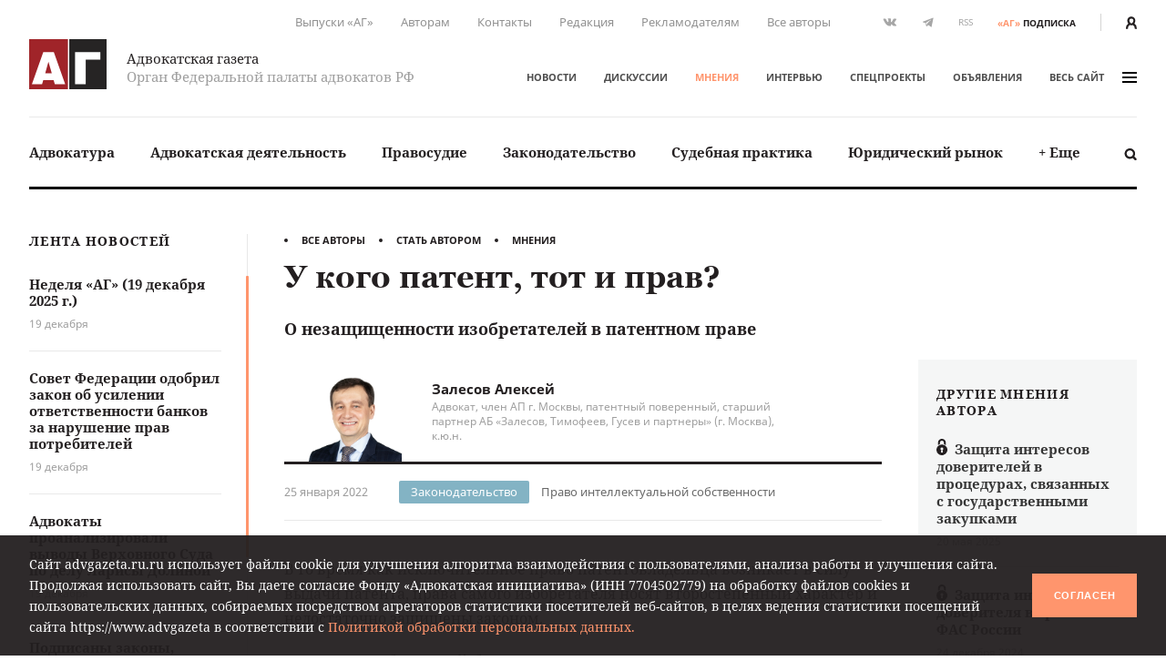

--- FILE ---
content_type: text/css
request_url: https://www.advgazeta.ru/local/components/ag/opinion.detail/templates/.default/style.css?162944834443
body_size: -65
content:
.author-footnote{
    margin-bottom:24px;
}

--- FILE ---
content_type: text/css
request_url: https://www.advgazeta.ru/local/templates/main/assets/css/main.min.css?1761249586451056
body_size: 64255
content:
@charset "UTF-8";.selectize-control.plugin-drag_drop.multi>.selectize-input>div.ui-sortable-placeholder{visibility:visible!important;background:#f2f2f2!important;background:rgba(0,0,0,.06)!important;border:0 none!important;box-shadow:inset 0 0 12px 4px #fff}.selectize-control.plugin-drag_drop .ui-sortable-placeholder::after{content:'!';visibility:hidden}.selectize-control.plugin-drag_drop .ui-sortable-helper{box-shadow:0 2px 5px rgba(0,0,0,.2)}.selectize-dropdown-header{position:relative;padding:5px 8px;border-bottom:1px solid #d0d0d0;background:#f8f8f8;border-radius:3px 3px 0 0}.selectize-dropdown-header-close{position:absolute;right:8px;top:50%;color:#303030;opacity:.4;margin-top:-12px;line-height:20px;font-size:20px!important}.selectize-dropdown-header-close:hover{color:#000}.selectize-dropdown.plugin-optgroup_columns .optgroup{border-right:1px solid #f2f2f2;border-top:0 none;float:left;box-sizing:border-box}.selectize-dropdown.plugin-optgroup_columns .optgroup:last-child{border-right:0 none}.selectize-dropdown.plugin-optgroup_columns .optgroup:before{display:none}.selectize-dropdown.plugin-optgroup_columns .optgroup-header{border-top:0 none}.selectize-control.plugin-remove_button [data-value]{position:relative;padding-right:24px!important}.selectize-control.plugin-remove_button [data-value] .remove{z-index:1;position:absolute;top:0;right:0;bottom:0;width:17px;text-align:center;font-weight:700;font-size:12px;color:inherit;text-decoration:none;vertical-align:middle;display:inline-block;padding:2px 0 0 0;border-left:1px solid #0073bb;border-radius:0 2px 2px 0;box-sizing:border-box}.selectize-control.plugin-remove_button [data-value] .remove:hover{background:rgba(0,0,0,.05)}.selectize-control.plugin-remove_button [data-value].active .remove{border-left-color:#00578d}.selectize-control.plugin-remove_button .disabled [data-value] .remove:hover{background:0 0}.selectize-control.plugin-remove_button .disabled [data-value] .remove{border-left-color:#aaa}.selectize-control.plugin-remove_button .remove-single{position:absolute;right:0;top:0;font-size:23px}.selectize-control{position:relative}.selectize-dropdown,.selectize-input,.selectize-input input{color:#303030;font-family:inherit;font-size:13px;line-height:18px;-webkit-font-smoothing:inherit}.selectize-input,.selectize-control.single .selectize-input.input-active{background:#fff;cursor:text;display:inline-block}.selectize-input{border:1px solid #d0d0d0;padding:8px 8px;display:inline-block;width:100%;overflow:hidden;position:relative;z-index:1;box-sizing:border-box;box-shadow:inset 0 1px 1px rgba(0,0,0,.1);border-radius:3px}.selectize-control.multi .selectize-input.has-items{padding:5px 8px 2px}.selectize-input.full{background-color:#fff}.selectize-input.disabled,.selectize-input.disabled *{cursor:default!important}.selectize-input.focus{box-shadow:inset 0 1px 2px rgba(0,0,0,.15)}.selectize-input.dropdown-active{border-radius:3px 3px 0 0}.selectize-input>*{vertical-align:baseline;display:-moz-inline-stack;display:inline-block;zoom:1;*display:inline}.selectize-control.multi .selectize-input>div{cursor:pointer;margin:0 3px 3px 0;padding:2px 6px;background:#1da7ee;color:#fff;border:1px solid #0073bb}.selectize-control.multi .selectize-input>div.active{background:#92c836;color:#fff;border:1px solid #00578d}.selectize-control.multi .selectize-input.disabled>div,.selectize-control.multi .selectize-input.disabled>div.active{color:#fff;background:#d2d2d2;border:1px solid #aaa}.selectize-input>input{display:inline-block!important;padding:0!important;min-height:0!important;max-height:none!important;max-width:100%!important;margin:0 1px!important;text-indent:0!important;border:0 none!important;background:0 0!important;line-height:inherit!important;-webkit-user-select:auto!important;box-shadow:none!important}.selectize-input>input::-ms-clear{display:none}.selectize-input>input:focus{outline:none!important}.selectize-input::after{content:' ';display:block;clear:left}.selectize-input.dropdown-active::before{content:' ';display:block;position:absolute;background:#f0f0f0;height:1px;bottom:0;left:0;right:0}.selectize-dropdown{position:absolute;z-index:10;border:1px solid #d0d0d0;background:#fff;margin:-1px 0 0 0;border-top:0 none;box-sizing:border-box;box-shadow:0 1px 3px rgba(0,0,0,.1);border-radius:0 0 3px 3px}.selectize-dropdown [data-selectable]{cursor:pointer;overflow:hidden}.selectize-dropdown [data-selectable] .highlight{background:rgba(125,168,208,.2);border-radius:1px}.selectize-dropdown .option,.selectize-dropdown .optgroup-header{padding:5px 8px}.selectize-dropdown .option,.selectize-dropdown [data-disabled],.selectize-dropdown [data-disabled] [data-selectable].option{cursor:inherit;opacity:.5}.selectize-dropdown [data-selectable].option{opacity:1}.selectize-dropdown .optgroup:first-child .optgroup-header{border-top:0 none}.selectize-dropdown .optgroup-header{color:#303030;background:#fff;cursor:default}.selectize-dropdown .active{background-color:#f5fafd;color:#495c68}.selectize-dropdown .active.create{color:#495c68}.selectize-dropdown .create{color:rgba(48,48,48,.5)}.selectize-dropdown-content{overflow-y:auto;overflow-x:hidden;max-height:200px;-webkit-overflow-scrolling:touch}.selectize-control.single .selectize-input,.selectize-control.single .selectize-input input{cursor:pointer}.selectize-control.single .selectize-input.input-active,.selectize-control.single .selectize-input.input-active input{cursor:text}.selectize-control.single .selectize-input:after{content:' ';display:block;position:absolute;top:50%;right:15px;margin-top:-3px;width:0;height:0;border-style:solid;border-width:5px 5px 0 5px;border-color:gray transparent transparent transparent}.selectize-control.single .selectize-input.dropdown-active:after{margin-top:-4px;border-width:0 5px 5px 5px;border-color:transparent transparent gray transparent}.selectize-control.rtl.single .selectize-input:after{left:15px;right:auto}.selectize-control.rtl .selectize-input>input{margin:0 4px 0 -2px!important}.selectize-control .selectize-input.disabled{opacity:.5;background-color:#fafafa}.selectize-control.multi .selectize-input.has-items{padding-left:5px;padding-right:5px}.selectize-control.multi .selectize-input.disabled [data-value]{color:#999;text-shadow:none;background:0 0;box-shadow:none}.selectize-control.multi .selectize-input.disabled [data-value],.selectize-control.multi .selectize-input.disabled [data-value] .remove{border-color:#e6e6e6}.selectize-control.multi .selectize-input.disabled [data-value] .remove{background:0 0}.selectize-control.multi .selectize-input [data-value]{text-shadow:0 1px 0 rgba(0,51,83,.3);border-radius:3px;background-color:#1b9dec;background-image:-webkit-gradient(linear,0 0,0 100%,from(#1da7ee),to(#178ee9));background-image:-webkit-linear-gradient(top,#1da7ee,#178ee9);background-image:linear-gradient(to bottom,#1da7ee,#178ee9);background-repeat:repeat-x;filter:progid:DXImageTransform.Microsoft.gradient(startColorstr='#ff1da7ee', endColorstr='#ff178ee9', GradientType=0);box-shadow:0 1px 0 rgba(0,0,0,.2),inset 0 1px rgba(255,255,255,.03)}.selectize-control.multi .selectize-input [data-value].active{background-color:#0085d4;background-image:-webkit-gradient(linear,0 0,0 100%,from(#008fd8),to(#0075cf));background-image:-webkit-linear-gradient(top,#008fd8,#0075cf);background-image:linear-gradient(to bottom,#008fd8,#0075cf);background-repeat:repeat-x;filter:progid:DXImageTransform.Microsoft.gradient(startColorstr='#ff008fd8', endColorstr='#ff0075cf', GradientType=0)}.selectize-control.single .selectize-input{box-shadow:0 1px 0 rgba(0,0,0,.05),inset 0 1px 0 rgba(255,255,255,.8);background-color:#f9f9f9;background-image:-webkit-gradient(linear,0 0,0 100%,from(#fefefe),to(#f2f2f2));background-image:-webkit-linear-gradient(top,#fefefe,#f2f2f2);background-image:linear-gradient(to bottom,#fefefe,#f2f2f2);background-repeat:repeat-x;filter:progid:DXImageTransform.Microsoft.gradient(startColorstr='#fffefefe', endColorstr='#fff2f2f2', GradientType=0)}.selectize-control.single .selectize-input,.selectize-dropdown.single{border-color:#b8b8b8}.selectize-dropdown .optgroup-header{padding-top:7px;font-weight:700;font-size:.85em}.selectize-dropdown .optgroup{border-top:1px solid #f0f0f0}.selectize-dropdown .optgroup:first-child{border-top:0 none}.swiper-container{margin:0 auto;position:relative;overflow:hidden;list-style:none;padding:0;z-index:1}.swiper-container-no-flexbox .swiper-slide{float:left}.swiper-container-vertical>.swiper-wrapper{-webkit-box-orient:vertical;-webkit-box-direction:normal;-ms-flex-direction:column;flex-direction:column}.swiper-wrapper{position:relative;width:100%;height:100%;z-index:1;display:-webkit-box;display:-ms-flexbox;display:flex;-webkit-transition-property:-webkit-transform;transition-property:-webkit-transform;transition-property:transform;transition-property:transform,-webkit-transform;box-sizing:content-box}.swiper-container-android .swiper-slide,.swiper-wrapper{-webkit-transform:translate3d(0,0,0);transform:translate3d(0,0,0)}.swiper-container-multirow>.swiper-wrapper{-ms-flex-wrap:wrap;flex-wrap:wrap}.swiper-container-free-mode>.swiper-wrapper{-webkit-transition-timing-function:ease-out;transition-timing-function:ease-out;margin:0 auto}.swiper-slide{-ms-flex-negative:0;flex-shrink:0;width:100%;height:100%;position:relative;-webkit-transition-property:-webkit-transform;transition-property:-webkit-transform;transition-property:transform;transition-property:transform,-webkit-transform}.swiper-invisible-blank-slide{visibility:hidden}.swiper-container-autoheight,.swiper-container-autoheight .swiper-slide{height:auto}.swiper-container-autoheight .swiper-wrapper{-webkit-box-align:start;-ms-flex-align:start;align-items:flex-start;-webkit-transition-property:height,-webkit-transform;transition-property:height,-webkit-transform;transition-property:transform,height;transition-property:transform,height,-webkit-transform}.swiper-container-3d{-webkit-perspective:1200px;perspective:1200px}.swiper-container-3d .swiper-wrapper,.swiper-container-3d .swiper-slide,.swiper-container-3d .swiper-slide-shadow-left,.swiper-container-3d .swiper-slide-shadow-right,.swiper-container-3d .swiper-slide-shadow-top,.swiper-container-3d .swiper-slide-shadow-bottom,.swiper-container-3d .swiper-cube-shadow{-webkit-transform-style:preserve-3d;transform-style:preserve-3d}.swiper-container-3d .swiper-slide-shadow-left,.swiper-container-3d .swiper-slide-shadow-right,.swiper-container-3d .swiper-slide-shadow-top,.swiper-container-3d .swiper-slide-shadow-bottom{position:absolute;left:0;top:0;width:100%;height:100%;pointer-events:none;z-index:10}.swiper-container-3d .swiper-slide-shadow-left{background-image:-webkit-gradient(linear,right top,left top,from(rgba(0,0,0,.5)),to(rgba(0,0,0,0)));background-image:-webkit-linear-gradient(right,rgba(0,0,0,.5),rgba(0,0,0,0));background-image:linear-gradient(to left,rgba(0,0,0,.5),rgba(0,0,0,0))}.swiper-container-3d .swiper-slide-shadow-right{background-image:-webkit-gradient(linear,left top,right top,from(rgba(0,0,0,.5)),to(rgba(0,0,0,0)));background-image:-webkit-linear-gradient(left,rgba(0,0,0,.5),rgba(0,0,0,0));background-image:linear-gradient(to right,rgba(0,0,0,.5),rgba(0,0,0,0))}.swiper-container-3d .swiper-slide-shadow-top{background-image:-webkit-gradient(linear,left bottom,left top,from(rgba(0,0,0,.5)),to(rgba(0,0,0,0)));background-image:-webkit-linear-gradient(bottom,rgba(0,0,0,.5),rgba(0,0,0,0));background-image:linear-gradient(to top,rgba(0,0,0,.5),rgba(0,0,0,0))}.swiper-container-3d .swiper-slide-shadow-bottom{background-image:-webkit-gradient(linear,left top,left bottom,from(rgba(0,0,0,.5)),to(rgba(0,0,0,0)));background-image:-webkit-linear-gradient(top,rgba(0,0,0,.5),rgba(0,0,0,0));background-image:linear-gradient(to bottom,rgba(0,0,0,.5),rgba(0,0,0,0))}.swiper-container-wp8-horizontal,.swiper-container-wp8-horizontal>.swiper-wrapper{-ms-touch-action:pan-y;touch-action:pan-y}.swiper-container-wp8-vertical,.swiper-container-wp8-vertical>.swiper-wrapper{-ms-touch-action:pan-x;touch-action:pan-x}.swiper-button-prev,.swiper-button-next{position:absolute;top:50%;width:27px;height:44px;margin-top:-22px;z-index:10;cursor:pointer;background-size:27px 44px;background-position:center;background-repeat:no-repeat}.swiper-button-prev.swiper-button-disabled,.swiper-button-next.swiper-button-disabled{opacity:.35;cursor:auto;pointer-events:none}.swiper-button-prev,.swiper-container-rtl .swiper-button-next{background-image:url("data:image/svg+xml;charset=utf-8,%3Csvg%20xmlns%3D'http%3A%2F%2Fwww.w3.org%2F2000%2Fsvg'%20viewBox%3D'0%200%2027%2044'%3E%3Cpath%20d%3D'M0%2C22L22%2C0l2.1%2C2.1L4.2%2C22l19.9%2C19.9L22%2C44L0%2C22L0%2C22L0%2C22z'%20fill%3D'%23007aff'%2F%3E%3C%2Fsvg%3E");left:10px;right:auto}.swiper-button-next,.swiper-container-rtl .swiper-button-prev{background-image:url("data:image/svg+xml;charset=utf-8,%3Csvg%20xmlns%3D'http%3A%2F%2Fwww.w3.org%2F2000%2Fsvg'%20viewBox%3D'0%200%2027%2044'%3E%3Cpath%20d%3D'M27%2C22L27%2C22L5%2C44l-2.1-2.1L22.8%2C22L2.9%2C2.1L5%2C0L27%2C22L27%2C22z'%20fill%3D'%23007aff'%2F%3E%3C%2Fsvg%3E");right:10px;left:auto}.swiper-button-prev.swiper-button-white,.swiper-container-rtl .swiper-button-next.swiper-button-white{background-image:url("data:image/svg+xml;charset=utf-8,%3Csvg%20xmlns%3D'http%3A%2F%2Fwww.w3.org%2F2000%2Fsvg'%20viewBox%3D'0%200%2027%2044'%3E%3Cpath%20d%3D'M0%2C22L22%2C0l2.1%2C2.1L4.2%2C22l19.9%2C19.9L22%2C44L0%2C22L0%2C22L0%2C22z'%20fill%3D'%23ffffff'%2F%3E%3C%2Fsvg%3E")}.swiper-button-next.swiper-button-white,.swiper-container-rtl .swiper-button-prev.swiper-button-white{background-image:url("data:image/svg+xml;charset=utf-8,%3Csvg%20xmlns%3D'http%3A%2F%2Fwww.w3.org%2F2000%2Fsvg'%20viewBox%3D'0%200%2027%2044'%3E%3Cpath%20d%3D'M27%2C22L27%2C22L5%2C44l-2.1-2.1L22.8%2C22L2.9%2C2.1L5%2C0L27%2C22L27%2C22z'%20fill%3D'%23ffffff'%2F%3E%3C%2Fsvg%3E")}.swiper-button-prev.swiper-button-black,.swiper-container-rtl .swiper-button-next.swiper-button-black{background-image:url("data:image/svg+xml;charset=utf-8,%3Csvg%20xmlns%3D'http%3A%2F%2Fwww.w3.org%2F2000%2Fsvg'%20viewBox%3D'0%200%2027%2044'%3E%3Cpath%20d%3D'M0%2C22L22%2C0l2.1%2C2.1L4.2%2C22l19.9%2C19.9L22%2C44L0%2C22L0%2C22L0%2C22z'%20fill%3D'%23000000'%2F%3E%3C%2Fsvg%3E")}.swiper-button-next.swiper-button-black,.swiper-container-rtl .swiper-button-prev.swiper-button-black{background-image:url("data:image/svg+xml;charset=utf-8,%3Csvg%20xmlns%3D'http%3A%2F%2Fwww.w3.org%2F2000%2Fsvg'%20viewBox%3D'0%200%2027%2044'%3E%3Cpath%20d%3D'M27%2C22L27%2C22L5%2C44l-2.1-2.1L22.8%2C22L2.9%2C2.1L5%2C0L27%2C22L27%2C22z'%20fill%3D'%23000000'%2F%3E%3C%2Fsvg%3E")}.swiper-button-lock{display:none}.swiper-pagination{position:absolute;text-align:center;-webkit-transition:300ms opacity;transition:300ms opacity;-webkit-transform:translate3d(0,0,0);transform:translate3d(0,0,0);z-index:10}.swiper-pagination.swiper-pagination-hidden{opacity:0}.swiper-pagination-fraction,.swiper-pagination-custom,.swiper-container-horizontal>.swiper-pagination-bullets{bottom:10px;left:0;width:100%}.swiper-pagination-bullets-dynamic{overflow:hidden;font-size:0}.swiper-pagination-bullets-dynamic .swiper-pagination-bullet{-webkit-transform:scale(.33);-ms-transform:scale(.33);transform:scale(.33);position:relative}.swiper-pagination-bullets-dynamic .swiper-pagination-bullet-active{-webkit-transform:scale(1);-ms-transform:scale(1);transform:scale(1)}.swiper-pagination-bullets-dynamic .swiper-pagination-bullet-active-main{-webkit-transform:scale(1);-ms-transform:scale(1);transform:scale(1)}.swiper-pagination-bullets-dynamic .swiper-pagination-bullet-active-prev{-webkit-transform:scale(.66);-ms-transform:scale(.66);transform:scale(.66)}.swiper-pagination-bullets-dynamic .swiper-pagination-bullet-active-prev-prev{-webkit-transform:scale(.33);-ms-transform:scale(.33);transform:scale(.33)}.swiper-pagination-bullets-dynamic .swiper-pagination-bullet-active-next{-webkit-transform:scale(.66);-ms-transform:scale(.66);transform:scale(.66)}.swiper-pagination-bullets-dynamic .swiper-pagination-bullet-active-next-next{-webkit-transform:scale(.33);-ms-transform:scale(.33);transform:scale(.33)}.swiper-pagination-bullet{width:8px;height:8px;display:inline-block;border-radius:100%;background:#000;opacity:.2}button.swiper-pagination-bullet{border:none;margin:0;padding:0;box-shadow:none;-webkit-appearance:none;-moz-appearance:none;appearance:none}.swiper-pagination-clickable .swiper-pagination-bullet{cursor:pointer}.swiper-pagination-bullet-active{opacity:1;background:#007aff}.swiper-container-vertical>.swiper-pagination-bullets{right:10px;top:50%;-webkit-transform:translate3d(0,-50%,0);transform:translate3d(0,-50%,0)}.swiper-container-vertical>.swiper-pagination-bullets .swiper-pagination-bullet{margin:6px 0;display:block}.swiper-container-vertical>.swiper-pagination-bullets.swiper-pagination-bullets-dynamic{top:50%;-webkit-transform:translateY(-50%);-ms-transform:translateY(-50%);transform:translateY(-50%);width:8px}.swiper-container-vertical>.swiper-pagination-bullets.swiper-pagination-bullets-dynamic .swiper-pagination-bullet{display:inline-block;-webkit-transition:200ms top,200ms -webkit-transform;transition:200ms top,200ms -webkit-transform;transition:200ms transform,200ms top;transition:200ms transform,200ms top,200ms -webkit-transform}.swiper-container-horizontal>.swiper-pagination-bullets .swiper-pagination-bullet{margin:0 4px}.swiper-container-horizontal>.swiper-pagination-bullets.swiper-pagination-bullets-dynamic{left:50%;-webkit-transform:translateX(-50%);-ms-transform:translateX(-50%);transform:translateX(-50%);white-space:nowrap}.swiper-container-horizontal>.swiper-pagination-bullets.swiper-pagination-bullets-dynamic .swiper-pagination-bullet{-webkit-transition:200ms left,200ms -webkit-transform;transition:200ms left,200ms -webkit-transform;transition:200ms transform,200ms left;transition:200ms transform,200ms left,200ms -webkit-transform}.swiper-container-horizontal.swiper-container-rtl>.swiper-pagination-bullets-dynamic .swiper-pagination-bullet{-webkit-transition:200ms right,200ms -webkit-transform;transition:200ms right,200ms -webkit-transform;transition:200ms transform,200ms right;transition:200ms transform,200ms right,200ms -webkit-transform}.swiper-pagination-progressbar{background:rgba(0,0,0,.25);position:absolute}.swiper-pagination-progressbar .swiper-pagination-progressbar-fill{background:#007aff;position:absolute;left:0;top:0;width:100%;height:100%;-webkit-transform:scale(0);-ms-transform:scale(0);transform:scale(0);-webkit-transform-origin:left top;-ms-transform-origin:left top;transform-origin:left top}.swiper-container-rtl .swiper-pagination-progressbar .swiper-pagination-progressbar-fill{-webkit-transform-origin:right top;-ms-transform-origin:right top;transform-origin:right top}.swiper-container-horizontal>.swiper-pagination-progressbar,.swiper-container-vertical>.swiper-pagination-progressbar.swiper-pagination-progressbar-opposite{width:100%;height:4px;left:0;top:0}.swiper-container-vertical>.swiper-pagination-progressbar,.swiper-container-horizontal>.swiper-pagination-progressbar.swiper-pagination-progressbar-opposite{width:4px;height:100%;left:0;top:0}.swiper-pagination-white .swiper-pagination-bullet-active{background:#fff}.swiper-pagination-progressbar.swiper-pagination-white{background:rgba(255,255,255,.25)}.swiper-pagination-progressbar.swiper-pagination-white .swiper-pagination-progressbar-fill{background:#fff}.swiper-pagination-black .swiper-pagination-bullet-active{background:#000}.swiper-pagination-progressbar.swiper-pagination-black{background:rgba(0,0,0,.25)}.swiper-pagination-progressbar.swiper-pagination-black .swiper-pagination-progressbar-fill{background:#000}.swiper-pagination-lock{display:none}.swiper-scrollbar{border-radius:10px;position:relative;-ms-touch-action:none;background:rgba(0,0,0,.1)}.swiper-container-horizontal>.swiper-scrollbar{position:absolute;left:1%;bottom:3px;z-index:50;height:5px;width:98%}.swiper-container-vertical>.swiper-scrollbar{position:absolute;right:3px;top:1%;z-index:50;width:5px;height:98%}.swiper-scrollbar-drag{height:100%;width:100%;position:relative;background:rgba(0,0,0,.5);border-radius:10px;left:0;top:0}.swiper-scrollbar-cursor-drag{cursor:move}.swiper-scrollbar-lock{display:none}.swiper-zoom-container{width:100%;height:100%;display:-webkit-box;display:-ms-flexbox;display:flex;-webkit-box-pack:center;-ms-flex-pack:center;justify-content:center;-webkit-box-align:center;-ms-flex-align:center;align-items:center;text-align:center}.swiper-zoom-container>img,.swiper-zoom-container>svg,.swiper-zoom-container>canvas{max-width:100%;max-height:100%;object-fit:contain}.swiper-slide-zoomed{cursor:move}.swiper-lazy-preloader{width:42px;height:42px;position:absolute;left:50%;top:50%;margin-left:-21px;margin-top:-21px;z-index:10;-webkit-transform-origin:50%;-ms-transform-origin:50%;transform-origin:50%;-webkit-animation:swiper-preloader-spin 1s steps(12,end) infinite;animation:swiper-preloader-spin 1s steps(12,end) infinite}.swiper-lazy-preloader:after{display:block;content:'';width:100%;height:100%;background-image:url("data:image/svg+xml;charset=utf-8,%3Csvg%20viewBox%3D'0%200%20120%20120'%20xmlns%3D'http%3A%2F%2Fwww.w3.org%2F2000%2Fsvg'%20xmlns%3Axlink%3D'http%3A%2F%2Fwww.w3.org%2F1999%2Fxlink'%3E%3Cdefs%3E%3Cline%20id%3D'l'%20x1%3D'60'%20x2%3D'60'%20y1%3D'7'%20y2%3D'27'%20stroke%3D'%236c6c6c'%20stroke-width%3D'11'%20stroke-linecap%3D'round'%2F%3E%3C%2Fdefs%3E%3Cg%3E%3Cuse%20xlink%3Ahref%3D'%23l'%20opacity%3D'.27'%2F%3E%3Cuse%20xlink%3Ahref%3D'%23l'%20opacity%3D'.27'%20transform%3D'rotate(30%2060%2C60)'%2F%3E%3Cuse%20xlink%3Ahref%3D'%23l'%20opacity%3D'.27'%20transform%3D'rotate(60%2060%2C60)'%2F%3E%3Cuse%20xlink%3Ahref%3D'%23l'%20opacity%3D'.27'%20transform%3D'rotate(90%2060%2C60)'%2F%3E%3Cuse%20xlink%3Ahref%3D'%23l'%20opacity%3D'.27'%20transform%3D'rotate(120%2060%2C60)'%2F%3E%3Cuse%20xlink%3Ahref%3D'%23l'%20opacity%3D'.27'%20transform%3D'rotate(150%2060%2C60)'%2F%3E%3Cuse%20xlink%3Ahref%3D'%23l'%20opacity%3D'.37'%20transform%3D'rotate(180%2060%2C60)'%2F%3E%3Cuse%20xlink%3Ahref%3D'%23l'%20opacity%3D'.46'%20transform%3D'rotate(210%2060%2C60)'%2F%3E%3Cuse%20xlink%3Ahref%3D'%23l'%20opacity%3D'.56'%20transform%3D'rotate(240%2060%2C60)'%2F%3E%3Cuse%20xlink%3Ahref%3D'%23l'%20opacity%3D'.66'%20transform%3D'rotate(270%2060%2C60)'%2F%3E%3Cuse%20xlink%3Ahref%3D'%23l'%20opacity%3D'.75'%20transform%3D'rotate(300%2060%2C60)'%2F%3E%3Cuse%20xlink%3Ahref%3D'%23l'%20opacity%3D'.85'%20transform%3D'rotate(330%2060%2C60)'%2F%3E%3C%2Fg%3E%3C%2Fsvg%3E");background-position:50%;background-size:100%;background-repeat:no-repeat}.swiper-lazy-preloader-white:after{background-image:url("data:image/svg+xml;charset=utf-8,%3Csvg%20viewBox%3D'0%200%20120%20120'%20xmlns%3D'http%3A%2F%2Fwww.w3.org%2F2000%2Fsvg'%20xmlns%3Axlink%3D'http%3A%2F%2Fwww.w3.org%2F1999%2Fxlink'%3E%3Cdefs%3E%3Cline%20id%3D'l'%20x1%3D'60'%20x2%3D'60'%20y1%3D'7'%20y2%3D'27'%20stroke%3D'%23fff'%20stroke-width%3D'11'%20stroke-linecap%3D'round'%2F%3E%3C%2Fdefs%3E%3Cg%3E%3Cuse%20xlink%3Ahref%3D'%23l'%20opacity%3D'.27'%2F%3E%3Cuse%20xlink%3Ahref%3D'%23l'%20opacity%3D'.27'%20transform%3D'rotate(30%2060%2C60)'%2F%3E%3Cuse%20xlink%3Ahref%3D'%23l'%20opacity%3D'.27'%20transform%3D'rotate(60%2060%2C60)'%2F%3E%3Cuse%20xlink%3Ahref%3D'%23l'%20opacity%3D'.27'%20transform%3D'rotate(90%2060%2C60)'%2F%3E%3Cuse%20xlink%3Ahref%3D'%23l'%20opacity%3D'.27'%20transform%3D'rotate(120%2060%2C60)'%2F%3E%3Cuse%20xlink%3Ahref%3D'%23l'%20opacity%3D'.27'%20transform%3D'rotate(150%2060%2C60)'%2F%3E%3Cuse%20xlink%3Ahref%3D'%23l'%20opacity%3D'.37'%20transform%3D'rotate(180%2060%2C60)'%2F%3E%3Cuse%20xlink%3Ahref%3D'%23l'%20opacity%3D'.46'%20transform%3D'rotate(210%2060%2C60)'%2F%3E%3Cuse%20xlink%3Ahref%3D'%23l'%20opacity%3D'.56'%20transform%3D'rotate(240%2060%2C60)'%2F%3E%3Cuse%20xlink%3Ahref%3D'%23l'%20opacity%3D'.66'%20transform%3D'rotate(270%2060%2C60)'%2F%3E%3Cuse%20xlink%3Ahref%3D'%23l'%20opacity%3D'.75'%20transform%3D'rotate(300%2060%2C60)'%2F%3E%3Cuse%20xlink%3Ahref%3D'%23l'%20opacity%3D'.85'%20transform%3D'rotate(330%2060%2C60)'%2F%3E%3C%2Fg%3E%3C%2Fsvg%3E")}@-webkit-keyframes swiper-preloader-spin{to{-webkit-transform:rotate(360deg);transform:rotate(360deg)}}@keyframes swiper-preloader-spin{to{-webkit-transform:rotate(360deg);transform:rotate(360deg)}}.swiper-container .swiper-notification{position:absolute;left:0;top:0;pointer-events:none;opacity:0;z-index:-1000}.swiper-container-fade.swiper-container-free-mode .swiper-slide{-webkit-transition-timing-function:ease-out;transition-timing-function:ease-out}.swiper-container-fade .swiper-slide{pointer-events:none;-webkit-transition-property:opacity;transition-property:opacity}.swiper-container-fade .swiper-slide .swiper-slide{pointer-events:none}.swiper-container-fade .swiper-slide-active,.swiper-container-fade .swiper-slide-active .swiper-slide-active{pointer-events:auto}.swiper-container-cube{overflow:visible}.swiper-container-cube .swiper-slide{pointer-events:none;-webkit-backface-visibility:hidden;backface-visibility:hidden;z-index:1;visibility:hidden;-webkit-transform-origin:0 0;-ms-transform-origin:0 0;transform-origin:0 0;width:100%;height:100%}.swiper-container-cube .swiper-slide .swiper-slide{pointer-events:none}.swiper-container-cube.swiper-container-rtl .swiper-slide{-webkit-transform-origin:100% 0;-ms-transform-origin:100% 0;transform-origin:100% 0}.swiper-container-cube .swiper-slide-active,.swiper-container-cube .swiper-slide-active .swiper-slide-active{pointer-events:auto}.swiper-container-cube .swiper-slide-active,.swiper-container-cube .swiper-slide-next,.swiper-container-cube .swiper-slide-prev,.swiper-container-cube .swiper-slide-next+.swiper-slide{pointer-events:auto;visibility:visible}.swiper-container-cube .swiper-slide-shadow-top,.swiper-container-cube .swiper-slide-shadow-bottom,.swiper-container-cube .swiper-slide-shadow-left,.swiper-container-cube .swiper-slide-shadow-right{z-index:0;-webkit-backface-visibility:hidden;backface-visibility:hidden}.swiper-container-cube .swiper-cube-shadow{position:absolute;left:0;bottom:0;width:100%;height:100%;background:#000;opacity:.6;-webkit-filter:blur(50px);filter:blur(50px);z-index:0}.swiper-container-flip{overflow:visible}.swiper-container-flip .swiper-slide{pointer-events:none;-webkit-backface-visibility:hidden;backface-visibility:hidden;z-index:1}.swiper-container-flip .swiper-slide .swiper-slide{pointer-events:none}.swiper-container-flip .swiper-slide-active,.swiper-container-flip .swiper-slide-active .swiper-slide-active{pointer-events:auto}.swiper-container-flip .swiper-slide-shadow-top,.swiper-container-flip .swiper-slide-shadow-bottom,.swiper-container-flip .swiper-slide-shadow-left,.swiper-container-flip .swiper-slide-shadow-right{z-index:0;-webkit-backface-visibility:hidden;backface-visibility:hidden}.swiper-container-coverflow .swiper-wrapper{-ms-perspective:1200px}.slide-in-down.mui-enter{-webkit-transition-duration:500ms;transition-duration:500ms;-webkit-transition-timing-function:linear;transition-timing-function:linear;-webkit-transform:translateY(-100%);-ms-transform:translateY(-100%);transform:translateY(-100%);transition-property:opacity,-webkit-transform;-webkit-transition-property:opacity,-webkit-transform;transition-property:transform,opacity;transition-property:transform,opacity,-webkit-transform;-webkit-backface-visibility:hidden;backface-visibility:hidden}.slide-in-down.mui-enter.mui-enter-active{-webkit-transform:translateY(0);-ms-transform:translateY(0);transform:translateY(0)}.slide-in-left.mui-enter{-webkit-transition-duration:500ms;transition-duration:500ms;-webkit-transition-timing-function:linear;transition-timing-function:linear;-webkit-transform:translateX(-100%);-ms-transform:translateX(-100%);transform:translateX(-100%);transition-property:opacity,-webkit-transform;-webkit-transition-property:opacity,-webkit-transform;transition-property:transform,opacity;transition-property:transform,opacity,-webkit-transform;-webkit-backface-visibility:hidden;backface-visibility:hidden}.slide-in-left.mui-enter.mui-enter-active{-webkit-transform:translateX(0);-ms-transform:translateX(0);transform:translateX(0)}.slide-in-up.mui-enter{-webkit-transition-duration:500ms;transition-duration:500ms;-webkit-transition-timing-function:linear;transition-timing-function:linear;-webkit-transform:translateY(100%);-ms-transform:translateY(100%);transform:translateY(100%);transition-property:opacity,-webkit-transform;-webkit-transition-property:opacity,-webkit-transform;transition-property:transform,opacity;transition-property:transform,opacity,-webkit-transform;-webkit-backface-visibility:hidden;backface-visibility:hidden}.slide-in-up.mui-enter.mui-enter-active{-webkit-transform:translateY(0);-ms-transform:translateY(0);transform:translateY(0)}.slide-in-right.mui-enter{-webkit-transition-duration:500ms;transition-duration:500ms;-webkit-transition-timing-function:linear;transition-timing-function:linear;-webkit-transform:translateX(100%);-ms-transform:translateX(100%);transform:translateX(100%);transition-property:opacity,-webkit-transform;-webkit-transition-property:opacity,-webkit-transform;transition-property:transform,opacity;transition-property:transform,opacity,-webkit-transform;-webkit-backface-visibility:hidden;backface-visibility:hidden}.slide-in-right.mui-enter.mui-enter-active{-webkit-transform:translateX(0);-ms-transform:translateX(0);transform:translateX(0)}.slide-out-down.mui-leave{-webkit-transition-duration:500ms;transition-duration:500ms;-webkit-transition-timing-function:linear;transition-timing-function:linear;-webkit-transform:translateY(0);-ms-transform:translateY(0);transform:translateY(0);transition-property:opacity,-webkit-transform;-webkit-transition-property:opacity,-webkit-transform;transition-property:transform,opacity;transition-property:transform,opacity,-webkit-transform;-webkit-backface-visibility:hidden;backface-visibility:hidden}.slide-out-down.mui-leave.mui-leave-active{-webkit-transform:translateY(100%);-ms-transform:translateY(100%);transform:translateY(100%)}.slide-out-right.mui-leave{-webkit-transition-duration:500ms;transition-duration:500ms;-webkit-transition-timing-function:linear;transition-timing-function:linear;-webkit-transform:translateX(0);-ms-transform:translateX(0);transform:translateX(0);transition-property:opacity,-webkit-transform;-webkit-transition-property:opacity,-webkit-transform;transition-property:transform,opacity;transition-property:transform,opacity,-webkit-transform;-webkit-backface-visibility:hidden;backface-visibility:hidden}.slide-out-right.mui-leave.mui-leave-active{-webkit-transform:translateX(100%);-ms-transform:translateX(100%);transform:translateX(100%)}.slide-out-up.mui-leave{-webkit-transition-duration:500ms;transition-duration:500ms;-webkit-transition-timing-function:linear;transition-timing-function:linear;-webkit-transform:translateY(0);-ms-transform:translateY(0);transform:translateY(0);transition-property:opacity,-webkit-transform;-webkit-transition-property:opacity,-webkit-transform;transition-property:transform,opacity;transition-property:transform,opacity,-webkit-transform;-webkit-backface-visibility:hidden;backface-visibility:hidden}.slide-out-up.mui-leave.mui-leave-active{-webkit-transform:translateY(-100%);-ms-transform:translateY(-100%);transform:translateY(-100%)}.slide-out-left.mui-leave{-webkit-transition-duration:500ms;transition-duration:500ms;-webkit-transition-timing-function:linear;transition-timing-function:linear;-webkit-transform:translateX(0);-ms-transform:translateX(0);transform:translateX(0);transition-property:opacity,-webkit-transform;-webkit-transition-property:opacity,-webkit-transform;transition-property:transform,opacity;transition-property:transform,opacity,-webkit-transform;-webkit-backface-visibility:hidden;backface-visibility:hidden}.slide-out-left.mui-leave.mui-leave-active{-webkit-transform:translateX(-100%);-ms-transform:translateX(-100%);transform:translateX(-100%)}.fade-in.mui-enter{-webkit-transition-duration:500ms;transition-duration:500ms;-webkit-transition-timing-function:linear;transition-timing-function:linear;opacity:0;-webkit-transition-property:opacity;transition-property:opacity}.fade-in.mui-enter.mui-enter-active{opacity:1}.fade-out.mui-leave{-webkit-transition-duration:500ms;transition-duration:500ms;-webkit-transition-timing-function:linear;transition-timing-function:linear;opacity:1;-webkit-transition-property:opacity;transition-property:opacity}.fade-out.mui-leave.mui-leave-active{opacity:0}.hinge-in-from-top.mui-enter{-webkit-transition-duration:500ms;transition-duration:500ms;-webkit-transition-timing-function:linear;transition-timing-function:linear;-webkit-transform:perspective(2000px) rotateX(-90deg);transform:perspective(2000px) rotateX(-90deg);-webkit-transform-origin:top;-ms-transform-origin:top;transform-origin:top;transition-property:opacity,-webkit-transform;-webkit-transition-property:opacity,-webkit-transform;transition-property:transform,opacity;transition-property:transform,opacity,-webkit-transform;opacity:0}.hinge-in-from-top.mui-enter.mui-enter-active{-webkit-transform:perspective(2000px) rotate(0deg);transform:perspective(2000px) rotate(0deg);opacity:1}.hinge-in-from-right.mui-enter{-webkit-transition-duration:500ms;transition-duration:500ms;-webkit-transition-timing-function:linear;transition-timing-function:linear;-webkit-transform:perspective(2000px) rotateY(-90deg);transform:perspective(2000px) rotateY(-90deg);-webkit-transform-origin:right;-ms-transform-origin:right;transform-origin:right;transition-property:opacity,-webkit-transform;-webkit-transition-property:opacity,-webkit-transform;transition-property:transform,opacity;transition-property:transform,opacity,-webkit-transform;opacity:0}.hinge-in-from-right.mui-enter.mui-enter-active{-webkit-transform:perspective(2000px) rotate(0deg);transform:perspective(2000px) rotate(0deg);opacity:1}.hinge-in-from-bottom.mui-enter{-webkit-transition-duration:500ms;transition-duration:500ms;-webkit-transition-timing-function:linear;transition-timing-function:linear;-webkit-transform:perspective(2000px) rotateX(90deg);transform:perspective(2000px) rotateX(90deg);-webkit-transform-origin:bottom;-ms-transform-origin:bottom;transform-origin:bottom;transition-property:opacity,-webkit-transform;-webkit-transition-property:opacity,-webkit-transform;transition-property:transform,opacity;transition-property:transform,opacity,-webkit-transform;opacity:0}.hinge-in-from-bottom.mui-enter.mui-enter-active{-webkit-transform:perspective(2000px) rotate(0deg);transform:perspective(2000px) rotate(0deg);opacity:1}.hinge-in-from-left.mui-enter{-webkit-transition-duration:500ms;transition-duration:500ms;-webkit-transition-timing-function:linear;transition-timing-function:linear;-webkit-transform:perspective(2000px) rotateY(90deg);transform:perspective(2000px) rotateY(90deg);-webkit-transform-origin:left;-ms-transform-origin:left;transform-origin:left;transition-property:opacity,-webkit-transform;-webkit-transition-property:opacity,-webkit-transform;transition-property:transform,opacity;transition-property:transform,opacity,-webkit-transform;opacity:0}.hinge-in-from-left.mui-enter.mui-enter-active{-webkit-transform:perspective(2000px) rotate(0deg);transform:perspective(2000px) rotate(0deg);opacity:1}.hinge-in-from-middle-x.mui-enter{-webkit-transition-duration:500ms;transition-duration:500ms;-webkit-transition-timing-function:linear;transition-timing-function:linear;-webkit-transform:perspective(2000px) rotateX(-90deg);transform:perspective(2000px) rotateX(-90deg);-webkit-transform-origin:center;-ms-transform-origin:center;transform-origin:center;transition-property:opacity,-webkit-transform;-webkit-transition-property:opacity,-webkit-transform;transition-property:transform,opacity;transition-property:transform,opacity,-webkit-transform;opacity:0}.hinge-in-from-middle-x.mui-enter.mui-enter-active{-webkit-transform:perspective(2000px) rotate(0deg);transform:perspective(2000px) rotate(0deg);opacity:1}.hinge-in-from-middle-y.mui-enter{-webkit-transition-duration:500ms;transition-duration:500ms;-webkit-transition-timing-function:linear;transition-timing-function:linear;-webkit-transform:perspective(2000px) rotateY(-90deg);transform:perspective(2000px) rotateY(-90deg);-webkit-transform-origin:center;-ms-transform-origin:center;transform-origin:center;transition-property:opacity,-webkit-transform;-webkit-transition-property:opacity,-webkit-transform;transition-property:transform,opacity;transition-property:transform,opacity,-webkit-transform;opacity:0}.hinge-in-from-middle-y.mui-enter.mui-enter-active{-webkit-transform:perspective(2000px) rotate(0deg);transform:perspective(2000px) rotate(0deg);opacity:1}.hinge-out-from-top.mui-leave{-webkit-transition-duration:500ms;transition-duration:500ms;-webkit-transition-timing-function:linear;transition-timing-function:linear;-webkit-transform:perspective(2000px) rotate(0deg);transform:perspective(2000px) rotate(0deg);-webkit-transform-origin:top;-ms-transform-origin:top;transform-origin:top;transition-property:opacity,-webkit-transform;-webkit-transition-property:opacity,-webkit-transform;transition-property:transform,opacity;transition-property:transform,opacity,-webkit-transform;opacity:1}.hinge-out-from-top.mui-leave.mui-leave-active{-webkit-transform:perspective(2000px) rotateX(-90deg);transform:perspective(2000px) rotateX(-90deg);opacity:0}.hinge-out-from-right.mui-leave{-webkit-transition-duration:500ms;transition-duration:500ms;-webkit-transition-timing-function:linear;transition-timing-function:linear;-webkit-transform:perspective(2000px) rotate(0deg);transform:perspective(2000px) rotate(0deg);-webkit-transform-origin:right;-ms-transform-origin:right;transform-origin:right;transition-property:opacity,-webkit-transform;-webkit-transition-property:opacity,-webkit-transform;transition-property:transform,opacity;transition-property:transform,opacity,-webkit-transform;opacity:1}.hinge-out-from-right.mui-leave.mui-leave-active{-webkit-transform:perspective(2000px) rotateY(-90deg);transform:perspective(2000px) rotateY(-90deg);opacity:0}.hinge-out-from-bottom.mui-leave{-webkit-transition-duration:500ms;transition-duration:500ms;-webkit-transition-timing-function:linear;transition-timing-function:linear;-webkit-transform:perspective(2000px) rotate(0deg);transform:perspective(2000px) rotate(0deg);-webkit-transform-origin:bottom;-ms-transform-origin:bottom;transform-origin:bottom;transition-property:opacity,-webkit-transform;-webkit-transition-property:opacity,-webkit-transform;transition-property:transform,opacity;transition-property:transform,opacity,-webkit-transform;opacity:1}.hinge-out-from-bottom.mui-leave.mui-leave-active{-webkit-transform:perspective(2000px) rotateX(90deg);transform:perspective(2000px) rotateX(90deg);opacity:0}.hinge-out-from-left.mui-leave{-webkit-transition-duration:500ms;transition-duration:500ms;-webkit-transition-timing-function:linear;transition-timing-function:linear;-webkit-transform:perspective(2000px) rotate(0deg);transform:perspective(2000px) rotate(0deg);-webkit-transform-origin:left;-ms-transform-origin:left;transform-origin:left;transition-property:opacity,-webkit-transform;-webkit-transition-property:opacity,-webkit-transform;transition-property:transform,opacity;transition-property:transform,opacity,-webkit-transform;opacity:1}.hinge-out-from-left.mui-leave.mui-leave-active{-webkit-transform:perspective(2000px) rotateY(90deg);transform:perspective(2000px) rotateY(90deg);opacity:0}.hinge-out-from-middle-x.mui-leave{-webkit-transition-duration:500ms;transition-duration:500ms;-webkit-transition-timing-function:linear;transition-timing-function:linear;-webkit-transform:perspective(2000px) rotate(0deg);transform:perspective(2000px) rotate(0deg);-webkit-transform-origin:center;-ms-transform-origin:center;transform-origin:center;transition-property:opacity,-webkit-transform;-webkit-transition-property:opacity,-webkit-transform;transition-property:transform,opacity;transition-property:transform,opacity,-webkit-transform;opacity:1}.hinge-out-from-middle-x.mui-leave.mui-leave-active{-webkit-transform:perspective(2000px) rotateX(-90deg);transform:perspective(2000px) rotateX(-90deg);opacity:0}.hinge-out-from-middle-y.mui-leave{-webkit-transition-duration:500ms;transition-duration:500ms;-webkit-transition-timing-function:linear;transition-timing-function:linear;-webkit-transform:perspective(2000px) rotate(0deg);transform:perspective(2000px) rotate(0deg);-webkit-transform-origin:center;-ms-transform-origin:center;transform-origin:center;transition-property:opacity,-webkit-transform;-webkit-transition-property:opacity,-webkit-transform;transition-property:transform,opacity;transition-property:transform,opacity,-webkit-transform;opacity:1}.hinge-out-from-middle-y.mui-leave.mui-leave-active{-webkit-transform:perspective(2000px) rotateY(-90deg);transform:perspective(2000px) rotateY(-90deg);opacity:0}.scale-in-up.mui-enter{-webkit-transition-duration:500ms;transition-duration:500ms;-webkit-transition-timing-function:linear;transition-timing-function:linear;-webkit-transform:scale(.5);-ms-transform:scale(.5);transform:scale(.5);transition-property:opacity,-webkit-transform;-webkit-transition-property:opacity,-webkit-transform;transition-property:transform,opacity;transition-property:transform,opacity,-webkit-transform;opacity:0}.scale-in-up.mui-enter.mui-enter-active{-webkit-transform:scale(1);-ms-transform:scale(1);transform:scale(1);opacity:1}.scale-in-down.mui-enter{-webkit-transition-duration:500ms;transition-duration:500ms;-webkit-transition-timing-function:linear;transition-timing-function:linear;-webkit-transform:scale(1.5);-ms-transform:scale(1.5);transform:scale(1.5);transition-property:opacity,-webkit-transform;-webkit-transition-property:opacity,-webkit-transform;transition-property:transform,opacity;transition-property:transform,opacity,-webkit-transform;opacity:0}.scale-in-down.mui-enter.mui-enter-active{-webkit-transform:scale(1);-ms-transform:scale(1);transform:scale(1);opacity:1}.scale-out-up.mui-leave{-webkit-transition-duration:500ms;transition-duration:500ms;-webkit-transition-timing-function:linear;transition-timing-function:linear;-webkit-transform:scale(1);-ms-transform:scale(1);transform:scale(1);transition-property:opacity,-webkit-transform;-webkit-transition-property:opacity,-webkit-transform;transition-property:transform,opacity;transition-property:transform,opacity,-webkit-transform;opacity:1}.scale-out-up.mui-leave.mui-leave-active{-webkit-transform:scale(1.5);-ms-transform:scale(1.5);transform:scale(1.5);opacity:0}.scale-out-down.mui-leave{-webkit-transition-duration:500ms;transition-duration:500ms;-webkit-transition-timing-function:linear;transition-timing-function:linear;-webkit-transform:scale(1);-ms-transform:scale(1);transform:scale(1);transition-property:opacity,-webkit-transform;-webkit-transition-property:opacity,-webkit-transform;transition-property:transform,opacity;transition-property:transform,opacity,-webkit-transform;opacity:1}.scale-out-down.mui-leave.mui-leave-active{-webkit-transform:scale(.5);-ms-transform:scale(.5);transform:scale(.5);opacity:0}.spin-in.mui-enter{-webkit-transition-duration:500ms;transition-duration:500ms;-webkit-transition-timing-function:linear;transition-timing-function:linear;-webkit-transform:rotate(-.75turn);-ms-transform:rotate(-.75turn);transform:rotate(-.75turn);transition-property:opacity,-webkit-transform;-webkit-transition-property:opacity,-webkit-transform;transition-property:transform,opacity;transition-property:transform,opacity,-webkit-transform;opacity:0}.spin-in.mui-enter.mui-enter-active{-webkit-transform:rotate(0);-ms-transform:rotate(0);transform:rotate(0);opacity:1}.spin-out.mui-leave{-webkit-transition-duration:500ms;transition-duration:500ms;-webkit-transition-timing-function:linear;transition-timing-function:linear;-webkit-transform:rotate(0);-ms-transform:rotate(0);transform:rotate(0);transition-property:opacity,-webkit-transform;-webkit-transition-property:opacity,-webkit-transform;transition-property:transform,opacity;transition-property:transform,opacity,-webkit-transform;opacity:1}.spin-out.mui-leave.mui-leave-active{-webkit-transform:rotate(.75turn);-ms-transform:rotate(.75turn);transform:rotate(.75turn);opacity:0}.spin-in-ccw.mui-enter{-webkit-transition-duration:500ms;transition-duration:500ms;-webkit-transition-timing-function:linear;transition-timing-function:linear;-webkit-transform:rotate(.75turn);-ms-transform:rotate(.75turn);transform:rotate(.75turn);transition-property:opacity,-webkit-transform;-webkit-transition-property:opacity,-webkit-transform;transition-property:transform,opacity;transition-property:transform,opacity,-webkit-transform;opacity:0}.spin-in-ccw.mui-enter.mui-enter-active{-webkit-transform:rotate(0);-ms-transform:rotate(0);transform:rotate(0);opacity:1}.spin-out-ccw.mui-leave{-webkit-transition-duration:500ms;transition-duration:500ms;-webkit-transition-timing-function:linear;transition-timing-function:linear;-webkit-transform:rotate(0);-ms-transform:rotate(0);transform:rotate(0);transition-property:opacity,-webkit-transform;-webkit-transition-property:opacity,-webkit-transform;transition-property:transform,opacity;transition-property:transform,opacity,-webkit-transform;opacity:1}.spin-out-ccw.mui-leave.mui-leave-active{-webkit-transform:rotate(-.75turn);-ms-transform:rotate(-.75turn);transform:rotate(-.75turn);opacity:0}.slow{-webkit-transition-duration:750ms!important;transition-duration:750ms!important}.fast{-webkit-transition-duration:250ms!important;transition-duration:250ms!important}.linear{-webkit-transition-timing-function:linear!important;transition-timing-function:linear!important}.ease{-webkit-transition-timing-function:ease!important;transition-timing-function:ease!important}.ease-in{-webkit-transition-timing-function:ease-in!important;transition-timing-function:ease-in!important}.ease-out{-webkit-transition-timing-function:ease-out!important;transition-timing-function:ease-out!important}.ease-in-out{-webkit-transition-timing-function:ease-in-out!important;transition-timing-function:ease-in-out!important}.bounce-in{-webkit-transition-timing-function:cubic-bezier(.485,.155,.24,1.245)!important;transition-timing-function:cubic-bezier(.485,.155,.24,1.245)!important}.bounce-out{-webkit-transition-timing-function:cubic-bezier(.485,.155,.515,.845)!important;transition-timing-function:cubic-bezier(.485,.155,.515,.845)!important}.bounce-in-out{-webkit-transition-timing-function:cubic-bezier(.76,-.245,.24,1.245)!important;transition-timing-function:cubic-bezier(.76,-.245,.24,1.245)!important}.short-delay{-webkit-transition-delay:300ms!important;transition-delay:300ms!important}.long-delay{-webkit-transition-delay:700ms!important;transition-delay:700ms!important}.shake{-webkit-animation-name:shake-7;animation-name:shake-7}@-webkit-keyframes shake-7{0%,10%,20%,30%,40%,50%,60%,70%,80%,90%{-webkit-transform:translateX(7%);transform:translateX(7%)}5%,15%,25%,35%,45%,55%,65%,75%,85%,95%{-webkit-transform:translateX(-7%);transform:translateX(-7%)}}@keyframes shake-7{0%,10%,20%,30%,40%,50%,60%,70%,80%,90%{-webkit-transform:translateX(7%);transform:translateX(7%)}5%,15%,25%,35%,45%,55%,65%,75%,85%,95%{-webkit-transform:translateX(-7%);transform:translateX(-7%)}}.spin-cw{-webkit-animation-name:spin-cw-1turn;animation-name:spin-cw-1turn}@-webkit-keyframes spin-cw-1turn{0%{-webkit-transform:rotate(-1turn);transform:rotate(-1turn)}to{-webkit-transform:rotate(0);transform:rotate(0)}}@keyframes spin-cw-1turn{0%{-webkit-transform:rotate(-1turn);transform:rotate(-1turn)}to{-webkit-transform:rotate(0);transform:rotate(0)}}.spin-ccw{-webkit-animation-name:spin-cw-1turn;animation-name:spin-cw-1turn}@keyframes spin-cw-1turn{0%{-webkit-transform:rotate(0);transform:rotate(0)}to{-webkit-transform:rotate(1turn);transform:rotate(1turn)}}.wiggle{-webkit-animation-name:wiggle-7deg;animation-name:wiggle-7deg}@-webkit-keyframes wiggle-7deg{40%,50%,60%{-webkit-transform:rotate(7deg);transform:rotate(7deg)}35%,45%,55%,65%{-webkit-transform:rotate(-7deg);transform:rotate(-7deg)}0%,30%,70%,to{-webkit-transform:rotate(0);transform:rotate(0)}}@keyframes wiggle-7deg{40%,50%,60%{-webkit-transform:rotate(7deg);transform:rotate(7deg)}35%,45%,55%,65%{-webkit-transform:rotate(-7deg);transform:rotate(-7deg)}0%,30%,70%,to{-webkit-transform:rotate(0);transform:rotate(0)}}.shake,.spin-cw,.spin-ccw,.wiggle{-webkit-animation-duration:500ms;animation-duration:500ms}.infinite{-webkit-animation-iteration-count:infinite;animation-iteration-count:infinite}.slow{-webkit-animation-duration:750ms!important;animation-duration:750ms!important}.fast{-webkit-animation-duration:250ms!important;animation-duration:250ms!important}.linear{-webkit-animation-timing-function:linear!important;animation-timing-function:linear!important}.ease{-webkit-animation-timing-function:ease!important;animation-timing-function:ease!important}.ease-in{-webkit-animation-timing-function:ease-in!important;animation-timing-function:ease-in!important}.ease-out{-webkit-animation-timing-function:ease-out!important;animation-timing-function:ease-out!important}.ease-in-out{-webkit-animation-timing-function:ease-in-out!important;animation-timing-function:ease-in-out!important}.bounce-in{-webkit-animation-timing-function:cubic-bezier(.485,.155,.24,1.245)!important;animation-timing-function:cubic-bezier(.485,.155,.24,1.245)!important}.bounce-out{-webkit-animation-timing-function:cubic-bezier(.485,.155,.515,.845)!important;animation-timing-function:cubic-bezier(.485,.155,.515,.845)!important}.bounce-in-out{-webkit-animation-timing-function:cubic-bezier(.76,-.245,.24,1.245)!important;animation-timing-function:cubic-bezier(.76,-.245,.24,1.245)!important}.short-delay{-webkit-animation-delay:300ms!important;animation-delay:300ms!important}.long-delay{-webkit-animation-delay:700ms!important;animation-delay:700ms!important}.mCustomScrollbar{-ms-touch-action:pinch-zoom;touch-action:pinch-zoom}.mCustomScrollbar.mCS_no_scrollbar,.mCustomScrollbar.mCS_touch_action{-ms-touch-action:auto;touch-action:auto}.mCustomScrollBox{position:relative;overflow:hidden;height:100%;max-width:100%;outline:none;direction:ltr}.mCSB_container{overflow:hidden;width:auto;height:auto}.mCSB_inside>.mCSB_container{margin-right:30px}.mCSB_container.mCS_no_scrollbar_y.mCS_y_hidden{margin-right:0}.mCS-dir-rtl>.mCSB_inside>.mCSB_container{margin-right:0;margin-left:30px}.mCS-dir-rtl>.mCSB_inside>.mCSB_container.mCS_no_scrollbar_y.mCS_y_hidden{margin-left:0}.mCSB_scrollTools{position:absolute;width:16px;height:auto;left:auto;top:0;right:0;bottom:0}.mCSB_outside+.mCSB_scrollTools{right:-26px}.mCS-dir-rtl>.mCSB_inside>.mCSB_scrollTools,.mCS-dir-rtl>.mCSB_outside+.mCSB_scrollTools{right:auto;left:0}.mCS-dir-rtl>.mCSB_outside+.mCSB_scrollTools{left:-26px}.mCSB_scrollTools .mCSB_draggerContainer{position:absolute;top:0;left:0;bottom:0;right:0;height:auto}.mCSB_scrollTools a+.mCSB_draggerContainer{margin:20px 0}.mCSB_scrollTools .mCSB_draggerRail{width:2px;height:100%;margin:0 auto;border-radius:16px}.mCSB_scrollTools .mCSB_dragger{cursor:pointer;width:100%;height:30px;z-index:1}.mCSB_scrollTools .mCSB_dragger .mCSB_dragger_bar{position:relative;width:4px;height:100%;margin:0 auto;border-radius:16px;text-align:center}.mCSB_scrollTools_vertical.mCSB_scrollTools_onDrag_expand .mCSB_dragger.mCSB_dragger_onDrag_expanded .mCSB_dragger_bar,.mCSB_scrollTools_vertical.mCSB_scrollTools_onDrag_expand .mCSB_draggerContainer:hover .mCSB_dragger .mCSB_dragger_bar{width:12px}.mCSB_scrollTools_vertical.mCSB_scrollTools_onDrag_expand .mCSB_dragger.mCSB_dragger_onDrag_expanded+.mCSB_draggerRail,.mCSB_scrollTools_vertical.mCSB_scrollTools_onDrag_expand .mCSB_draggerContainer:hover .mCSB_draggerRail{width:8px}.mCSB_scrollTools .mCSB_buttonUp,.mCSB_scrollTools .mCSB_buttonDown{display:block;position:absolute;height:20px;width:100%;overflow:hidden;margin:0 auto;cursor:pointer}.mCSB_scrollTools .mCSB_buttonDown{bottom:0}.mCSB_horizontal.mCSB_inside>.mCSB_container{margin-right:0;margin-bottom:30px}.mCSB_horizontal.mCSB_outside>.mCSB_container{min-height:100%}.mCSB_horizontal>.mCSB_container.mCS_no_scrollbar_x.mCS_x_hidden{margin-bottom:0}.mCSB_scrollTools.mCSB_scrollTools_horizontal{width:auto;height:16px;top:auto;right:0;bottom:0;left:0}.mCustomScrollBox+.mCSB_scrollTools.mCSB_scrollTools_horizontal,.mCustomScrollBox+.mCSB_scrollTools+.mCSB_scrollTools.mCSB_scrollTools_horizontal{bottom:-26px}.mCSB_scrollTools.mCSB_scrollTools_horizontal a+.mCSB_draggerContainer{margin:0 20px}.mCSB_scrollTools.mCSB_scrollTools_horizontal .mCSB_draggerRail{width:100%;height:2px;margin:7px 0}.mCSB_scrollTools.mCSB_scrollTools_horizontal .mCSB_dragger{width:30px;height:100%;left:0}.mCSB_scrollTools.mCSB_scrollTools_horizontal .mCSB_dragger .mCSB_dragger_bar{width:100%;height:4px;margin:6px auto}.mCSB_scrollTools_horizontal.mCSB_scrollTools_onDrag_expand .mCSB_dragger.mCSB_dragger_onDrag_expanded .mCSB_dragger_bar,.mCSB_scrollTools_horizontal.mCSB_scrollTools_onDrag_expand .mCSB_draggerContainer:hover .mCSB_dragger .mCSB_dragger_bar{height:12px;margin:2px auto}.mCSB_scrollTools_horizontal.mCSB_scrollTools_onDrag_expand .mCSB_dragger.mCSB_dragger_onDrag_expanded+.mCSB_draggerRail,.mCSB_scrollTools_horizontal.mCSB_scrollTools_onDrag_expand .mCSB_draggerContainer:hover .mCSB_draggerRail{height:8px;margin:4px 0}.mCSB_scrollTools.mCSB_scrollTools_horizontal .mCSB_buttonLeft,.mCSB_scrollTools.mCSB_scrollTools_horizontal .mCSB_buttonRight{display:block;position:absolute;width:20px;height:100%;overflow:hidden;margin:0 auto;cursor:pointer}.mCSB_scrollTools.mCSB_scrollTools_horizontal .mCSB_buttonLeft{left:0}.mCSB_scrollTools.mCSB_scrollTools_horizontal .mCSB_buttonRight{right:0}.mCSB_container_wrapper{position:absolute;height:auto;width:auto;overflow:hidden;top:0;left:0;right:0;bottom:0;margin-right:30px;margin-bottom:30px}.mCSB_container_wrapper>.mCSB_container{padding-right:30px;padding-bottom:30px;box-sizing:border-box}.mCSB_vertical_horizontal>.mCSB_scrollTools.mCSB_scrollTools_vertical{bottom:20px}.mCSB_vertical_horizontal>.mCSB_scrollTools.mCSB_scrollTools_horizontal{right:20px}.mCSB_container_wrapper.mCS_no_scrollbar_x.mCS_x_hidden+.mCSB_scrollTools.mCSB_scrollTools_vertical{bottom:0}.mCSB_container_wrapper.mCS_no_scrollbar_y.mCS_y_hidden+.mCSB_scrollTools~.mCSB_scrollTools.mCSB_scrollTools_horizontal,.mCS-dir-rtl>.mCustomScrollBox.mCSB_vertical_horizontal.mCSB_inside>.mCSB_scrollTools.mCSB_scrollTools_horizontal{right:0}.mCS-dir-rtl>.mCustomScrollBox.mCSB_vertical_horizontal.mCSB_inside>.mCSB_scrollTools.mCSB_scrollTools_horizontal{left:20px}.mCS-dir-rtl>.mCustomScrollBox.mCSB_vertical_horizontal.mCSB_inside>.mCSB_container_wrapper.mCS_no_scrollbar_y.mCS_y_hidden+.mCSB_scrollTools~.mCSB_scrollTools.mCSB_scrollTools_horizontal{left:0}.mCS-dir-rtl>.mCSB_inside>.mCSB_container_wrapper{margin-right:0;margin-left:30px}.mCSB_container_wrapper.mCS_no_scrollbar_y.mCS_y_hidden>.mCSB_container{padding-right:0}.mCSB_container_wrapper.mCS_no_scrollbar_x.mCS_x_hidden>.mCSB_container{padding-bottom:0}.mCustomScrollBox.mCSB_vertical_horizontal.mCSB_inside>.mCSB_container_wrapper.mCS_no_scrollbar_y.mCS_y_hidden{margin-right:0;margin-left:0}.mCustomScrollBox.mCSB_vertical_horizontal.mCSB_inside>.mCSB_container_wrapper.mCS_no_scrollbar_x.mCS_x_hidden{margin-bottom:0}.mCSB_scrollTools,.mCSB_scrollTools .mCSB_dragger .mCSB_dragger_bar,.mCSB_scrollTools .mCSB_buttonUp,.mCSB_scrollTools .mCSB_buttonDown,.mCSB_scrollTools .mCSB_buttonLeft,.mCSB_scrollTools .mCSB_buttonRight{-webkit-transition:opacity .2s ease-in-out,background-color .2s ease-in-out;transition:opacity .2s ease-in-out,background-color .2s ease-in-out}.mCSB_scrollTools_vertical.mCSB_scrollTools_onDrag_expand .mCSB_dragger_bar,.mCSB_scrollTools_vertical.mCSB_scrollTools_onDrag_expand .mCSB_draggerRail,.mCSB_scrollTools_horizontal.mCSB_scrollTools_onDrag_expand .mCSB_dragger_bar,.mCSB_scrollTools_horizontal.mCSB_scrollTools_onDrag_expand .mCSB_draggerRail{-webkit-transition:width .2s ease-out .2s,height .2s ease-out .2s,margin-left .2s ease-out .2s,margin-right .2s ease-out .2s,margin-top .2s ease-out .2s,margin-bottom .2s ease-out .2s,opacity .2s ease-in-out,background-color .2s ease-in-out;transition:width .2s ease-out .2s,height .2s ease-out .2s,margin-left .2s ease-out .2s,margin-right .2s ease-out .2s,margin-top .2s ease-out .2s,margin-bottom .2s ease-out .2s,opacity .2s ease-in-out,background-color .2s ease-in-out}.mCSB_scrollTools{opacity:.75;filter:"alpha(opacity=75)";-ms-filter:"alpha(opacity=75)"}.mCS-autoHide>.mCustomScrollBox>.mCSB_scrollTools,.mCS-autoHide>.mCustomScrollBox~.mCSB_scrollTools{opacity:0;filter:"alpha(opacity=0)";-ms-filter:"alpha(opacity=0)"}.mCustomScrollbar>.mCustomScrollBox>.mCSB_scrollTools.mCSB_scrollTools_onDrag,.mCustomScrollbar>.mCustomScrollBox~.mCSB_scrollTools.mCSB_scrollTools_onDrag,.mCustomScrollBox:hover>.mCSB_scrollTools,.mCustomScrollBox:hover~.mCSB_scrollTools,.mCS-autoHide:hover>.mCustomScrollBox>.mCSB_scrollTools,.mCS-autoHide:hover>.mCustomScrollBox~.mCSB_scrollTools{opacity:1;filter:"alpha(opacity=100)";-ms-filter:"alpha(opacity=100)"}.mCSB_scrollTools .mCSB_draggerRail{background-color:#000;background-color:rgba(0,0,0,.4);filter:"alpha(opacity=40)";-ms-filter:"alpha(opacity=40)"}.mCSB_scrollTools .mCSB_dragger .mCSB_dragger_bar{background-color:#fff;background-color:rgba(255,255,255,.75);filter:"alpha(opacity=75)";-ms-filter:"alpha(opacity=75)"}.mCSB_scrollTools .mCSB_dragger:hover .mCSB_dragger_bar{background-color:#fff;background-color:rgba(255,255,255,.85);filter:"alpha(opacity=85)";-ms-filter:"alpha(opacity=85)"}.mCSB_scrollTools .mCSB_dragger:active .mCSB_dragger_bar,.mCSB_scrollTools .mCSB_dragger.mCSB_dragger_onDrag .mCSB_dragger_bar{background-color:#fff;background-color:rgba(255,255,255,.9);filter:"alpha(opacity=90)";-ms-filter:"alpha(opacity=90)"}.mCSB_scrollTools .mCSB_buttonUp,.mCSB_scrollTools .mCSB_buttonDown,.mCSB_scrollTools .mCSB_buttonLeft,.mCSB_scrollTools .mCSB_buttonRight{background-image:url(mCSB_buttons.png);background-repeat:no-repeat;opacity:.4;filter:"alpha(opacity=40)";-ms-filter:"alpha(opacity=40)"}.mCSB_scrollTools .mCSB_buttonUp{background-position:0 0}.mCSB_scrollTools .mCSB_buttonDown{background-position:0 -20px}.mCSB_scrollTools .mCSB_buttonLeft{background-position:0 -40px}.mCSB_scrollTools .mCSB_buttonRight{background-position:0 -56px}.mCSB_scrollTools .mCSB_buttonUp:hover,.mCSB_scrollTools .mCSB_buttonDown:hover,.mCSB_scrollTools .mCSB_buttonLeft:hover,.mCSB_scrollTools .mCSB_buttonRight:hover{opacity:.75;filter:"alpha(opacity=75)";-ms-filter:"alpha(opacity=75)"}.mCSB_scrollTools .mCSB_buttonUp:active,.mCSB_scrollTools .mCSB_buttonDown:active,.mCSB_scrollTools .mCSB_buttonLeft:active,.mCSB_scrollTools .mCSB_buttonRight:active{opacity:.9;filter:"alpha(opacity=90)";-ms-filter:"alpha(opacity=90)"}.mCS-dark.mCSB_scrollTools .mCSB_draggerRail{background-color:#000;background-color:rgba(0,0,0,.15)}.mCS-dark.mCSB_scrollTools .mCSB_dragger .mCSB_dragger_bar{background-color:#000;background-color:rgba(0,0,0,.75)}.mCS-dark.mCSB_scrollTools .mCSB_dragger:hover .mCSB_dragger_bar{background-color:rgba(0,0,0,.85)}.mCS-dark.mCSB_scrollTools .mCSB_dragger:active .mCSB_dragger_bar,.mCS-dark.mCSB_scrollTools .mCSB_dragger.mCSB_dragger_onDrag .mCSB_dragger_bar{background-color:rgba(0,0,0,.9)}.mCS-dark.mCSB_scrollTools .mCSB_buttonUp{background-position:-80px 0}.mCS-dark.mCSB_scrollTools .mCSB_buttonDown{background-position:-80px -20px}.mCS-dark.mCSB_scrollTools .mCSB_buttonLeft{background-position:-80px -40px}.mCS-dark.mCSB_scrollTools .mCSB_buttonRight{background-position:-80px -56px}.mCS-light-2.mCSB_scrollTools .mCSB_draggerRail,.mCS-dark-2.mCSB_scrollTools .mCSB_draggerRail{width:4px;background-color:#fff;background-color:rgba(255,255,255,.1);border-radius:1px}.mCS-light-2.mCSB_scrollTools .mCSB_dragger .mCSB_dragger_bar,.mCS-dark-2.mCSB_scrollTools .mCSB_dragger .mCSB_dragger_bar{width:4px;background-color:#fff;background-color:rgba(255,255,255,.75);border-radius:1px}.mCS-light-2.mCSB_scrollTools_horizontal .mCSB_draggerRail,.mCS-dark-2.mCSB_scrollTools_horizontal .mCSB_draggerRail,.mCS-light-2.mCSB_scrollTools_horizontal .mCSB_dragger .mCSB_dragger_bar,.mCS-dark-2.mCSB_scrollTools_horizontal .mCSB_dragger .mCSB_dragger_bar{width:100%;height:4px;margin:6px auto}.mCS-light-2.mCSB_scrollTools .mCSB_dragger:hover .mCSB_dragger_bar{background-color:#fff;background-color:rgba(255,255,255,.85)}.mCS-light-2.mCSB_scrollTools .mCSB_dragger:active .mCSB_dragger_bar,.mCS-light-2.mCSB_scrollTools .mCSB_dragger.mCSB_dragger_onDrag .mCSB_dragger_bar{background-color:#fff;background-color:rgba(255,255,255,.9)}.mCS-light-2.mCSB_scrollTools .mCSB_buttonUp{background-position:-32px 0}.mCS-light-2.mCSB_scrollTools .mCSB_buttonDown{background-position:-32px -20px}.mCS-light-2.mCSB_scrollTools .mCSB_buttonLeft{background-position:-40px -40px}.mCS-light-2.mCSB_scrollTools .mCSB_buttonRight{background-position:-40px -56px}.mCS-dark-2.mCSB_scrollTools .mCSB_draggerRail{background-color:#000;background-color:rgba(0,0,0,.1);border-radius:1px}.mCS-dark-2.mCSB_scrollTools .mCSB_dragger .mCSB_dragger_bar{background-color:#000;background-color:rgba(0,0,0,.75);border-radius:1px}.mCS-dark-2.mCSB_scrollTools .mCSB_dragger:hover .mCSB_dragger_bar{background-color:#000;background-color:rgba(0,0,0,.85)}.mCS-dark-2.mCSB_scrollTools .mCSB_dragger:active .mCSB_dragger_bar,.mCS-dark-2.mCSB_scrollTools .mCSB_dragger.mCSB_dragger_onDrag .mCSB_dragger_bar{background-color:#000;background-color:rgba(0,0,0,.9)}.mCS-dark-2.mCSB_scrollTools .mCSB_buttonUp{background-position:-112px 0}.mCS-dark-2.mCSB_scrollTools .mCSB_buttonDown{background-position:-112px -20px}.mCS-dark-2.mCSB_scrollTools .mCSB_buttonLeft{background-position:-120px -40px}.mCS-dark-2.mCSB_scrollTools .mCSB_buttonRight{background-position:-120px -56px}.mCS-light-thick.mCSB_scrollTools .mCSB_draggerRail,.mCS-dark-thick.mCSB_scrollTools .mCSB_draggerRail{width:4px;background-color:#fff;background-color:rgba(255,255,255,.1);border-radius:2px}.mCS-light-thick.mCSB_scrollTools .mCSB_dragger .mCSB_dragger_bar,.mCS-dark-thick.mCSB_scrollTools .mCSB_dragger .mCSB_dragger_bar{width:6px;background-color:#fff;background-color:rgba(255,255,255,.75);border-radius:2px}.mCS-light-thick.mCSB_scrollTools_horizontal .mCSB_draggerRail,.mCS-dark-thick.mCSB_scrollTools_horizontal .mCSB_draggerRail{width:100%;height:4px;margin:6px 0}.mCS-light-thick.mCSB_scrollTools_horizontal .mCSB_dragger .mCSB_dragger_bar,.mCS-dark-thick.mCSB_scrollTools_horizontal .mCSB_dragger .mCSB_dragger_bar{width:100%;height:6px;margin:5px auto}.mCS-light-thick.mCSB_scrollTools .mCSB_dragger:hover .mCSB_dragger_bar{background-color:#fff;background-color:rgba(255,255,255,.85)}.mCS-light-thick.mCSB_scrollTools .mCSB_dragger:active .mCSB_dragger_bar,.mCS-light-thick.mCSB_scrollTools .mCSB_dragger.mCSB_dragger_onDrag .mCSB_dragger_bar{background-color:#fff;background-color:rgba(255,255,255,.9)}.mCS-light-thick.mCSB_scrollTools .mCSB_buttonUp{background-position:-16px 0}.mCS-light-thick.mCSB_scrollTools .mCSB_buttonDown{background-position:-16px -20px}.mCS-light-thick.mCSB_scrollTools .mCSB_buttonLeft{background-position:-20px -40px}.mCS-light-thick.mCSB_scrollTools .mCSB_buttonRight{background-position:-20px -56px}.mCS-dark-thick.mCSB_scrollTools .mCSB_draggerRail{background-color:#000;background-color:rgba(0,0,0,.1);border-radius:2px}.mCS-dark-thick.mCSB_scrollTools .mCSB_dragger .mCSB_dragger_bar{background-color:#000;background-color:rgba(0,0,0,.75);border-radius:2px}.mCS-dark-thick.mCSB_scrollTools .mCSB_dragger:hover .mCSB_dragger_bar{background-color:#000;background-color:rgba(0,0,0,.85)}.mCS-dark-thick.mCSB_scrollTools .mCSB_dragger:active .mCSB_dragger_bar,.mCS-dark-thick.mCSB_scrollTools .mCSB_dragger.mCSB_dragger_onDrag .mCSB_dragger_bar{background-color:#000;background-color:rgba(0,0,0,.9)}.mCS-dark-thick.mCSB_scrollTools .mCSB_buttonUp{background-position:-96px 0}.mCS-dark-thick.mCSB_scrollTools .mCSB_buttonDown{background-position:-96px -20px}.mCS-dark-thick.mCSB_scrollTools .mCSB_buttonLeft{background-position:-100px -40px}.mCS-dark-thick.mCSB_scrollTools .mCSB_buttonRight{background-position:-100px -56px}.mCS-light-thin.mCSB_scrollTools .mCSB_draggerRail{background-color:#fff;background-color:rgba(255,255,255,.1)}.mCS-light-thin.mCSB_scrollTools .mCSB_dragger .mCSB_dragger_bar,.mCS-dark-thin.mCSB_scrollTools .mCSB_dragger .mCSB_dragger_bar{width:2px}.mCS-light-thin.mCSB_scrollTools_horizontal .mCSB_draggerRail,.mCS-dark-thin.mCSB_scrollTools_horizontal .mCSB_draggerRail{width:100%}.mCS-light-thin.mCSB_scrollTools_horizontal .mCSB_dragger .mCSB_dragger_bar,.mCS-dark-thin.mCSB_scrollTools_horizontal .mCSB_dragger .mCSB_dragger_bar{width:100%;height:2px;margin:7px auto}.mCS-dark-thin.mCSB_scrollTools .mCSB_draggerRail{background-color:#000;background-color:rgba(0,0,0,.15)}.mCS-dark-thin.mCSB_scrollTools .mCSB_dragger .mCSB_dragger_bar{background-color:#000;background-color:rgba(0,0,0,.75)}.mCS-dark-thin.mCSB_scrollTools .mCSB_dragger:hover .mCSB_dragger_bar{background-color:#000;background-color:rgba(0,0,0,.85)}.mCS-dark-thin.mCSB_scrollTools .mCSB_dragger:active .mCSB_dragger_bar,.mCS-dark-thin.mCSB_scrollTools .mCSB_dragger.mCSB_dragger_onDrag .mCSB_dragger_bar{background-color:#000;background-color:rgba(0,0,0,.9)}.mCS-dark-thin.mCSB_scrollTools .mCSB_buttonUp{background-position:-80px 0}.mCS-dark-thin.mCSB_scrollTools .mCSB_buttonDown{background-position:-80px -20px}.mCS-dark-thin.mCSB_scrollTools .mCSB_buttonLeft{background-position:-80px -40px}.mCS-dark-thin.mCSB_scrollTools .mCSB_buttonRight{background-position:-80px -56px}.mCS-rounded.mCSB_scrollTools .mCSB_draggerRail{background-color:#fff;background-color:rgba(255,255,255,.15)}.mCS-rounded.mCSB_scrollTools .mCSB_dragger,.mCS-rounded-dark.mCSB_scrollTools .mCSB_dragger,.mCS-rounded-dots.mCSB_scrollTools .mCSB_dragger,.mCS-rounded-dots-dark.mCSB_scrollTools .mCSB_dragger{height:14px}.mCS-rounded.mCSB_scrollTools .mCSB_dragger .mCSB_dragger_bar,.mCS-rounded-dark.mCSB_scrollTools .mCSB_dragger .mCSB_dragger_bar,.mCS-rounded-dots.mCSB_scrollTools .mCSB_dragger .mCSB_dragger_bar,.mCS-rounded-dots-dark.mCSB_scrollTools .mCSB_dragger .mCSB_dragger_bar{width:14px;margin:0 1px}.mCS-rounded.mCSB_scrollTools_horizontal .mCSB_dragger,.mCS-rounded-dark.mCSB_scrollTools_horizontal .mCSB_dragger,.mCS-rounded-dots.mCSB_scrollTools_horizontal .mCSB_dragger,.mCS-rounded-dots-dark.mCSB_scrollTools_horizontal .mCSB_dragger{width:14px}.mCS-rounded.mCSB_scrollTools_horizontal .mCSB_dragger .mCSB_dragger_bar,.mCS-rounded-dark.mCSB_scrollTools_horizontal .mCSB_dragger .mCSB_dragger_bar,.mCS-rounded-dots.mCSB_scrollTools_horizontal .mCSB_dragger .mCSB_dragger_bar,.mCS-rounded-dots-dark.mCSB_scrollTools_horizontal .mCSB_dragger .mCSB_dragger_bar{height:14px;margin:1px 0}.mCS-rounded.mCSB_scrollTools_vertical.mCSB_scrollTools_onDrag_expand .mCSB_dragger.mCSB_dragger_onDrag_expanded .mCSB_dragger_bar,.mCS-rounded.mCSB_scrollTools_vertical.mCSB_scrollTools_onDrag_expand .mCSB_draggerContainer:hover .mCSB_dragger .mCSB_dragger_bar,.mCS-rounded-dark.mCSB_scrollTools_vertical.mCSB_scrollTools_onDrag_expand .mCSB_dragger.mCSB_dragger_onDrag_expanded .mCSB_dragger_bar,.mCS-rounded-dark.mCSB_scrollTools_vertical.mCSB_scrollTools_onDrag_expand .mCSB_draggerContainer:hover .mCSB_dragger .mCSB_dragger_bar{width:16px;height:16px;margin:-1px 0}.mCS-rounded.mCSB_scrollTools_vertical.mCSB_scrollTools_onDrag_expand .mCSB_dragger.mCSB_dragger_onDrag_expanded+.mCSB_draggerRail,.mCS-rounded.mCSB_scrollTools_vertical.mCSB_scrollTools_onDrag_expand .mCSB_draggerContainer:hover .mCSB_draggerRail,.mCS-rounded-dark.mCSB_scrollTools_vertical.mCSB_scrollTools_onDrag_expand .mCSB_dragger.mCSB_dragger_onDrag_expanded+.mCSB_draggerRail,.mCS-rounded-dark.mCSB_scrollTools_vertical.mCSB_scrollTools_onDrag_expand .mCSB_draggerContainer:hover .mCSB_draggerRail{width:4px}.mCS-rounded.mCSB_scrollTools_horizontal.mCSB_scrollTools_onDrag_expand .mCSB_dragger.mCSB_dragger_onDrag_expanded .mCSB_dragger_bar,.mCS-rounded.mCSB_scrollTools_horizontal.mCSB_scrollTools_onDrag_expand .mCSB_draggerContainer:hover .mCSB_dragger .mCSB_dragger_bar,.mCS-rounded-dark.mCSB_scrollTools_horizontal.mCSB_scrollTools_onDrag_expand .mCSB_dragger.mCSB_dragger_onDrag_expanded .mCSB_dragger_bar,.mCS-rounded-dark.mCSB_scrollTools_horizontal.mCSB_scrollTools_onDrag_expand .mCSB_draggerContainer:hover .mCSB_dragger .mCSB_dragger_bar{height:16px;width:16px;margin:0 -1px}.mCS-rounded.mCSB_scrollTools_horizontal.mCSB_scrollTools_onDrag_expand .mCSB_dragger.mCSB_dragger_onDrag_expanded+.mCSB_draggerRail,.mCS-rounded.mCSB_scrollTools_horizontal.mCSB_scrollTools_onDrag_expand .mCSB_draggerContainer:hover .mCSB_draggerRail,.mCS-rounded-dark.mCSB_scrollTools_horizontal.mCSB_scrollTools_onDrag_expand .mCSB_dragger.mCSB_dragger_onDrag_expanded+.mCSB_draggerRail,.mCS-rounded-dark.mCSB_scrollTools_horizontal.mCSB_scrollTools_onDrag_expand .mCSB_draggerContainer:hover .mCSB_draggerRail{height:4px;margin:6px 0}.mCS-rounded.mCSB_scrollTools .mCSB_buttonUp{background-position:0 -72px}.mCS-rounded.mCSB_scrollTools .mCSB_buttonDown{background-position:0 -92px}.mCS-rounded.mCSB_scrollTools .mCSB_buttonLeft{background-position:0 -112px}.mCS-rounded.mCSB_scrollTools .mCSB_buttonRight{background-position:0 -128px}.mCS-rounded-dark.mCSB_scrollTools .mCSB_dragger .mCSB_dragger_bar,.mCS-rounded-dots-dark.mCSB_scrollTools .mCSB_dragger .mCSB_dragger_bar{background-color:#000;background-color:rgba(0,0,0,.75)}.mCS-rounded-dark.mCSB_scrollTools .mCSB_draggerRail{background-color:#000;background-color:rgba(0,0,0,.15)}.mCS-rounded-dark.mCSB_scrollTools .mCSB_dragger:hover .mCSB_dragger_bar,.mCS-rounded-dots-dark.mCSB_scrollTools .mCSB_dragger:hover .mCSB_dragger_bar{background-color:#000;background-color:rgba(0,0,0,.85)}.mCS-rounded-dark.mCSB_scrollTools .mCSB_dragger:active .mCSB_dragger_bar,.mCS-rounded-dark.mCSB_scrollTools .mCSB_dragger.mCSB_dragger_onDrag .mCSB_dragger_bar,.mCS-rounded-dots-dark.mCSB_scrollTools .mCSB_dragger:active .mCSB_dragger_bar,.mCS-rounded-dots-dark.mCSB_scrollTools .mCSB_dragger.mCSB_dragger_onDrag .mCSB_dragger_bar{background-color:#000;background-color:rgba(0,0,0,.9)}.mCS-rounded-dark.mCSB_scrollTools .mCSB_buttonUp{background-position:-80px -72px}.mCS-rounded-dark.mCSB_scrollTools .mCSB_buttonDown{background-position:-80px -92px}.mCS-rounded-dark.mCSB_scrollTools .mCSB_buttonLeft{background-position:-80px -112px}.mCS-rounded-dark.mCSB_scrollTools .mCSB_buttonRight{background-position:-80px -128px}.mCS-rounded-dots.mCSB_scrollTools_vertical .mCSB_draggerRail,.mCS-rounded-dots-dark.mCSB_scrollTools_vertical .mCSB_draggerRail{width:4px}.mCS-rounded-dots.mCSB_scrollTools .mCSB_draggerRail,.mCS-rounded-dots-dark.mCSB_scrollTools .mCSB_draggerRail,.mCS-rounded-dots.mCSB_scrollTools_horizontal .mCSB_draggerRail,.mCS-rounded-dots-dark.mCSB_scrollTools_horizontal .mCSB_draggerRail{background-color:transparent;background-position:center}.mCS-rounded-dots.mCSB_scrollTools .mCSB_draggerRail,.mCS-rounded-dots-dark.mCSB_scrollTools .mCSB_draggerRail{background-image:url([data-uri]);background-repeat:repeat-y;opacity:.3;filter:"alpha(opacity=30)";-ms-filter:"alpha(opacity=30)"}.mCS-rounded-dots.mCSB_scrollTools_horizontal .mCSB_draggerRail,.mCS-rounded-dots-dark.mCSB_scrollTools_horizontal .mCSB_draggerRail{height:4px;margin:6px 0;background-repeat:repeat-x}.mCS-rounded-dots.mCSB_scrollTools .mCSB_buttonUp{background-position:-16px -72px}.mCS-rounded-dots.mCSB_scrollTools .mCSB_buttonDown{background-position:-16px -92px}.mCS-rounded-dots.mCSB_scrollTools .mCSB_buttonLeft{background-position:-20px -112px}.mCS-rounded-dots.mCSB_scrollTools .mCSB_buttonRight{background-position:-20px -128px}.mCS-rounded-dots-dark.mCSB_scrollTools .mCSB_draggerRail{background-image:url([data-uri])}.mCS-rounded-dots-dark.mCSB_scrollTools .mCSB_buttonUp{background-position:-96px -72px}.mCS-rounded-dots-dark.mCSB_scrollTools .mCSB_buttonDown{background-position:-96px -92px}.mCS-rounded-dots-dark.mCSB_scrollTools .mCSB_buttonLeft{background-position:-100px -112px}.mCS-rounded-dots-dark.mCSB_scrollTools .mCSB_buttonRight{background-position:-100px -128px}.mCS-3d.mCSB_scrollTools .mCSB_dragger .mCSB_dragger_bar,.mCS-3d-dark.mCSB_scrollTools .mCSB_dragger .mCSB_dragger_bar,.mCS-3d-thick.mCSB_scrollTools .mCSB_dragger .mCSB_dragger_bar,.mCS-3d-thick-dark.mCSB_scrollTools .mCSB_dragger .mCSB_dragger_bar{background-repeat:repeat-y;background-image:-webkit-gradient(linear,left top,right top,color-stop(0%,rgba(255,255,255,.5)),color-stop(100%,rgba(255,255,255,0)));background-image:-webkit-linear-gradient(left,rgba(255,255,255,.5) 0%,rgba(255,255,255,0) 100%);background-image:linear-gradient(to right,rgba(255,255,255,.5) 0%,rgba(255,255,255,0) 100%)}.mCS-3d.mCSB_scrollTools_horizontal .mCSB_dragger .mCSB_dragger_bar,.mCS-3d-dark.mCSB_scrollTools_horizontal .mCSB_dragger .mCSB_dragger_bar,.mCS-3d-thick.mCSB_scrollTools_horizontal .mCSB_dragger .mCSB_dragger_bar,.mCS-3d-thick-dark.mCSB_scrollTools_horizontal .mCSB_dragger .mCSB_dragger_bar{background-repeat:repeat-x;background-image:-webkit-gradient(linear,left top,left bottom,color-stop(0%,rgba(255,255,255,.5)),color-stop(100%,rgba(255,255,255,0)));background-image:-webkit-linear-gradient(top,rgba(255,255,255,.5) 0%,rgba(255,255,255,0) 100%);background-image:linear-gradient(to bottom,rgba(255,255,255,.5) 0%,rgba(255,255,255,0) 100%)}.mCS-3d.mCSB_scrollTools_vertical .mCSB_dragger,.mCS-3d-dark.mCSB_scrollTools_vertical .mCSB_dragger{height:70px}.mCS-3d.mCSB_scrollTools_horizontal .mCSB_dragger,.mCS-3d-dark.mCSB_scrollTools_horizontal .mCSB_dragger{width:70px}.mCS-3d.mCSB_scrollTools,.mCS-3d-dark.mCSB_scrollTools{opacity:1;filter:"alpha(opacity=30)";-ms-filter:"alpha(opacity=30)"}.mCS-3d.mCSB_scrollTools .mCSB_draggerRail,.mCS-3d.mCSB_scrollTools .mCSB_dragger .mCSB_dragger_bar,.mCS-3d-dark.mCSB_scrollTools .mCSB_draggerRail,.mCS-3d-dark.mCSB_scrollTools .mCSB_dragger .mCSB_dragger_bar{border-radius:16px}.mCS-3d.mCSB_scrollTools .mCSB_draggerRail,.mCS-3d-dark.mCSB_scrollTools .mCSB_draggerRail{width:8px;background-color:#000;background-color:rgba(0,0,0,.2);box-shadow:inset 1px 0 1px rgba(0,0,0,.5),inset -1px 0 1px rgba(255,255,255,.2)}.mCS-3d.mCSB_scrollTools .mCSB_dragger .mCSB_dragger_bar,.mCS-3d.mCSB_scrollTools .mCSB_dragger:hover .mCSB_dragger_bar,.mCS-3d.mCSB_scrollTools .mCSB_dragger:active .mCSB_dragger_bar,.mCS-3d.mCSB_scrollTools .mCSB_dragger.mCSB_dragger_onDrag .mCSB_dragger_bar,.mCS-3d-dark.mCSB_scrollTools .mCSB_dragger .mCSB_dragger_bar,.mCS-3d-dark.mCSB_scrollTools .mCSB_dragger:hover .mCSB_dragger_bar,.mCS-3d-dark.mCSB_scrollTools .mCSB_dragger:active .mCSB_dragger_bar,.mCS-3d-dark.mCSB_scrollTools .mCSB_dragger.mCSB_dragger_onDrag .mCSB_dragger_bar{background-color:#555}.mCS-3d.mCSB_scrollTools .mCSB_dragger .mCSB_dragger_bar,.mCS-3d-dark.mCSB_scrollTools .mCSB_dragger .mCSB_dragger_bar{width:8px}.mCS-3d.mCSB_scrollTools_horizontal .mCSB_draggerRail,.mCS-3d-dark.mCSB_scrollTools_horizontal .mCSB_draggerRail{width:100%;height:8px;margin:4px 0;box-shadow:inset 0 1px 1px rgba(0,0,0,.5),inset 0 -1px 1px rgba(255,255,255,.2)}.mCS-3d.mCSB_scrollTools_horizontal .mCSB_dragger .mCSB_dragger_bar,.mCS-3d-dark.mCSB_scrollTools_horizontal .mCSB_dragger .mCSB_dragger_bar{width:100%;height:8px;margin:4px auto}.mCS-3d.mCSB_scrollTools .mCSB_buttonUp{background-position:-32px -72px}.mCS-3d.mCSB_scrollTools .mCSB_buttonDown{background-position:-32px -92px}.mCS-3d.mCSB_scrollTools .mCSB_buttonLeft{background-position:-40px -112px}.mCS-3d.mCSB_scrollTools .mCSB_buttonRight{background-position:-40px -128px}.mCS-3d-dark.mCSB_scrollTools .mCSB_draggerRail{background-color:#000;background-color:rgba(0,0,0,.1);box-shadow:inset 1px 0 1px rgba(0,0,0,.1)}.mCS-3d-dark.mCSB_scrollTools_horizontal .mCSB_draggerRail{box-shadow:inset 0 1px 1px rgba(0,0,0,.1)}.mCS-3d-dark.mCSB_scrollTools .mCSB_buttonUp{background-position:-112px -72px}.mCS-3d-dark.mCSB_scrollTools .mCSB_buttonDown{background-position:-112px -92px}.mCS-3d-dark.mCSB_scrollTools .mCSB_buttonLeft{background-position:-120px -112px}.mCS-3d-dark.mCSB_scrollTools .mCSB_buttonRight{background-position:-120px -128px}.mCS-3d-thick.mCSB_scrollTools,.mCS-3d-thick-dark.mCSB_scrollTools{opacity:1;filter:"alpha(opacity=30)";-ms-filter:"alpha(opacity=30)"}.mCS-3d-thick.mCSB_scrollTools,.mCS-3d-thick-dark.mCSB_scrollTools,.mCS-3d-thick.mCSB_scrollTools .mCSB_draggerContainer,.mCS-3d-thick-dark.mCSB_scrollTools .mCSB_draggerContainer{border-radius:7px}.mCS-3d-thick.mCSB_scrollTools .mCSB_dragger .mCSB_dragger_bar,.mCS-3d-thick-dark.mCSB_scrollTools .mCSB_dragger .mCSB_dragger_bar{border-radius:5px}.mCSB_inside+.mCS-3d-thick.mCSB_scrollTools_vertical,.mCSB_inside+.mCS-3d-thick-dark.mCSB_scrollTools_vertical{right:1px}.mCS-3d-thick.mCSB_scrollTools_vertical,.mCS-3d-thick-dark.mCSB_scrollTools_vertical{box-shadow:inset 1px 0 1px rgba(0,0,0,.1),inset 0 0 14px rgba(0,0,0,.5)}.mCS-3d-thick.mCSB_scrollTools_horizontal,.mCS-3d-thick-dark.mCSB_scrollTools_horizontal{bottom:1px;box-shadow:inset 0 1px 1px rgba(0,0,0,.1),inset 0 0 14px rgba(0,0,0,.5)}.mCS-3d-thick.mCSB_scrollTools .mCSB_dragger .mCSB_dragger_bar,.mCS-3d-thick-dark.mCSB_scrollTools .mCSB_dragger .mCSB_dragger_bar{box-shadow:inset 1px 0 0 rgba(255,255,255,.4);width:12px;margin:2px;position:absolute;height:auto;top:0;bottom:0;left:0;right:0}.mCS-3d-thick.mCSB_scrollTools_horizontal .mCSB_dragger .mCSB_dragger_bar,.mCS-3d-thick-dark.mCSB_scrollTools_horizontal .mCSB_dragger .mCSB_dragger_bar{box-shadow:inset 0 1px 0 rgba(255,255,255,.4)}.mCS-3d-thick.mCSB_scrollTools .mCSB_dragger .mCSB_dragger_bar,.mCS-3d-thick.mCSB_scrollTools .mCSB_dragger:hover .mCSB_dragger_bar,.mCS-3d-thick.mCSB_scrollTools .mCSB_dragger:active .mCSB_dragger_bar,.mCS-3d-thick.mCSB_scrollTools .mCSB_dragger.mCSB_dragger_onDrag .mCSB_dragger_bar{background-color:#555}.mCS-3d-thick.mCSB_scrollTools_horizontal .mCSB_dragger .mCSB_dragger_bar,.mCS-3d-thick-dark.mCSB_scrollTools_horizontal .mCSB_dragger .mCSB_dragger_bar{height:12px;width:auto}.mCS-3d-thick.mCSB_scrollTools .mCSB_draggerContainer{background-color:#000;background-color:rgba(0,0,0,.05);box-shadow:inset 1px 1px 16px rgba(0,0,0,.1)}.mCS-3d-thick.mCSB_scrollTools .mCSB_draggerRail{background-color:transparent}.mCS-3d-thick.mCSB_scrollTools .mCSB_buttonUp{background-position:-32px -72px}.mCS-3d-thick.mCSB_scrollTools .mCSB_buttonDown{background-position:-32px -92px}.mCS-3d-thick.mCSB_scrollTools .mCSB_buttonLeft{background-position:-40px -112px}.mCS-3d-thick.mCSB_scrollTools .mCSB_buttonRight{background-position:-40px -128px}.mCS-3d-thick-dark.mCSB_scrollTools{box-shadow:inset 0 0 14px rgba(0,0,0,.2)}.mCS-3d-thick-dark.mCSB_scrollTools_horizontal{box-shadow:inset 0 1px 1px rgba(0,0,0,.1),inset 0 0 14px rgba(0,0,0,.2)}.mCS-3d-thick-dark.mCSB_scrollTools .mCSB_dragger .mCSB_dragger_bar{box-shadow:inset 1px 0 0 rgba(255,255,255,.4),inset -1px 0 0 rgba(0,0,0,.2)}.mCS-3d-thick-dark.mCSB_scrollTools_horizontal .mCSB_dragger .mCSB_dragger_bar{box-shadow:inset 0 1px 0 rgba(255,255,255,.4),inset 0 -1px 0 rgba(0,0,0,.2)}.mCS-3d-thick-dark.mCSB_scrollTools .mCSB_dragger .mCSB_dragger_bar,.mCS-3d-thick-dark.mCSB_scrollTools .mCSB_dragger:hover .mCSB_dragger_bar,.mCS-3d-thick-dark.mCSB_scrollTools .mCSB_dragger:active .mCSB_dragger_bar,.mCS-3d-thick-dark.mCSB_scrollTools .mCSB_dragger.mCSB_dragger_onDrag .mCSB_dragger_bar{background-color:#777}.mCS-3d-thick-dark.mCSB_scrollTools .mCSB_draggerContainer{background-color:#fff;background-color:rgba(0,0,0,.05);box-shadow:inset 1px 1px 16px rgba(0,0,0,.1)}.mCS-3d-thick-dark.mCSB_scrollTools .mCSB_draggerRail{background-color:transparent}.mCS-3d-thick-dark.mCSB_scrollTools .mCSB_buttonUp{background-position:-112px -72px}.mCS-3d-thick-dark.mCSB_scrollTools .mCSB_buttonDown{background-position:-112px -92px}.mCS-3d-thick-dark.mCSB_scrollTools .mCSB_buttonLeft{background-position:-120px -112px}.mCS-3d-thick-dark.mCSB_scrollTools .mCSB_buttonRight{background-position:-120px -128px}.mCSB_outside+.mCS-minimal.mCSB_scrollTools_vertical,.mCSB_outside+.mCS-minimal-dark.mCSB_scrollTools_vertical{right:0;margin:12px 0}.mCustomScrollBox.mCS-minimal+.mCSB_scrollTools.mCSB_scrollTools_horizontal,.mCustomScrollBox.mCS-minimal+.mCSB_scrollTools+.mCSB_scrollTools.mCSB_scrollTools_horizontal,.mCustomScrollBox.mCS-minimal-dark+.mCSB_scrollTools.mCSB_scrollTools_horizontal,.mCustomScrollBox.mCS-minimal-dark+.mCSB_scrollTools+.mCSB_scrollTools.mCSB_scrollTools_horizontal{bottom:0;margin:0 12px}.mCS-dir-rtl>.mCSB_outside+.mCS-minimal.mCSB_scrollTools_vertical,.mCS-dir-rtl>.mCSB_outside+.mCS-minimal-dark.mCSB_scrollTools_vertical{left:0;right:auto}.mCS-minimal.mCSB_scrollTools .mCSB_draggerRail,.mCS-minimal-dark.mCSB_scrollTools .mCSB_draggerRail{background-color:transparent}.mCS-minimal.mCSB_scrollTools_vertical .mCSB_dragger,.mCS-minimal-dark.mCSB_scrollTools_vertical .mCSB_dragger{height:50px}.mCS-minimal.mCSB_scrollTools_horizontal .mCSB_dragger,.mCS-minimal-dark.mCSB_scrollTools_horizontal .mCSB_dragger{width:50px}.mCS-minimal.mCSB_scrollTools .mCSB_dragger .mCSB_dragger_bar{background-color:#fff;background-color:rgba(255,255,255,.2);filter:"alpha(opacity=20)";-ms-filter:"alpha(opacity=20)"}.mCS-minimal.mCSB_scrollTools .mCSB_dragger:active .mCSB_dragger_bar,.mCS-minimal.mCSB_scrollTools .mCSB_dragger.mCSB_dragger_onDrag .mCSB_dragger_bar{background-color:#fff;background-color:rgba(255,255,255,.5);filter:"alpha(opacity=50)";-ms-filter:"alpha(opacity=50)"}.mCS-minimal-dark.mCSB_scrollTools .mCSB_dragger .mCSB_dragger_bar{background-color:#000;background-color:rgba(0,0,0,.2);filter:"alpha(opacity=20)";-ms-filter:"alpha(opacity=20)"}.mCS-minimal-dark.mCSB_scrollTools .mCSB_dragger:active .mCSB_dragger_bar,.mCS-minimal-dark.mCSB_scrollTools .mCSB_dragger.mCSB_dragger_onDrag .mCSB_dragger_bar{background-color:#000;background-color:rgba(0,0,0,.5);filter:"alpha(opacity=50)";-ms-filter:"alpha(opacity=50)"}.mCS-light-3.mCSB_scrollTools .mCSB_draggerRail,.mCS-dark-3.mCSB_scrollTools .mCSB_draggerRail{width:6px;background-color:#000;background-color:rgba(0,0,0,.2)}.mCS-light-3.mCSB_scrollTools .mCSB_dragger .mCSB_dragger_bar,.mCS-dark-3.mCSB_scrollTools .mCSB_dragger .mCSB_dragger_bar{width:6px}.mCS-light-3.mCSB_scrollTools_horizontal .mCSB_dragger .mCSB_dragger_bar,.mCS-dark-3.mCSB_scrollTools_horizontal .mCSB_dragger .mCSB_dragger_bar,.mCS-light-3.mCSB_scrollTools_horizontal .mCSB_draggerRail,.mCS-dark-3.mCSB_scrollTools_horizontal .mCSB_draggerRail{width:100%;height:6px;margin:5px 0}.mCS-light-3.mCSB_scrollTools_vertical.mCSB_scrollTools_onDrag_expand .mCSB_dragger.mCSB_dragger_onDrag_expanded+.mCSB_draggerRail,.mCS-light-3.mCSB_scrollTools_vertical.mCSB_scrollTools_onDrag_expand .mCSB_draggerContainer:hover .mCSB_draggerRail,.mCS-dark-3.mCSB_scrollTools_vertical.mCSB_scrollTools_onDrag_expand .mCSB_dragger.mCSB_dragger_onDrag_expanded+.mCSB_draggerRail,.mCS-dark-3.mCSB_scrollTools_vertical.mCSB_scrollTools_onDrag_expand .mCSB_draggerContainer:hover .mCSB_draggerRail{width:12px}.mCS-light-3.mCSB_scrollTools_horizontal.mCSB_scrollTools_onDrag_expand .mCSB_dragger.mCSB_dragger_onDrag_expanded+.mCSB_draggerRail,.mCS-light-3.mCSB_scrollTools_horizontal.mCSB_scrollTools_onDrag_expand .mCSB_draggerContainer:hover .mCSB_draggerRail,.mCS-dark-3.mCSB_scrollTools_horizontal.mCSB_scrollTools_onDrag_expand .mCSB_dragger.mCSB_dragger_onDrag_expanded+.mCSB_draggerRail,.mCS-dark-3.mCSB_scrollTools_horizontal.mCSB_scrollTools_onDrag_expand .mCSB_draggerContainer:hover .mCSB_draggerRail{height:12px;margin:2px 0}.mCS-light-3.mCSB_scrollTools .mCSB_buttonUp{background-position:-32px -72px}.mCS-light-3.mCSB_scrollTools .mCSB_buttonDown{background-position:-32px -92px}.mCS-light-3.mCSB_scrollTools .mCSB_buttonLeft{background-position:-40px -112px}.mCS-light-3.mCSB_scrollTools .mCSB_buttonRight{background-position:-40px -128px}.mCS-dark-3.mCSB_scrollTools .mCSB_dragger .mCSB_dragger_bar{background-color:#000;background-color:rgba(0,0,0,.75)}.mCS-dark-3.mCSB_scrollTools .mCSB_dragger:hover .mCSB_dragger_bar{background-color:#000;background-color:rgba(0,0,0,.85)}.mCS-dark-3.mCSB_scrollTools .mCSB_dragger:active .mCSB_dragger_bar,.mCS-dark-3.mCSB_scrollTools .mCSB_dragger.mCSB_dragger_onDrag .mCSB_dragger_bar{background-color:#000;background-color:rgba(0,0,0,.9)}.mCS-dark-3.mCSB_scrollTools .mCSB_draggerRail{background-color:#000;background-color:rgba(0,0,0,.1)}.mCS-dark-3.mCSB_scrollTools .mCSB_buttonUp{background-position:-112px -72px}.mCS-dark-3.mCSB_scrollTools .mCSB_buttonDown{background-position:-112px -92px}.mCS-dark-3.mCSB_scrollTools .mCSB_buttonLeft{background-position:-120px -112px}.mCS-dark-3.mCSB_scrollTools .mCSB_buttonRight{background-position:-120px -128px}.mCS-inset.mCSB_scrollTools .mCSB_draggerRail,.mCS-inset-dark.mCSB_scrollTools .mCSB_draggerRail,.mCS-inset-2.mCSB_scrollTools .mCSB_draggerRail,.mCS-inset-2-dark.mCSB_scrollTools .mCSB_draggerRail,.mCS-inset-3.mCSB_scrollTools .mCSB_draggerRail,.mCS-inset-3-dark.mCSB_scrollTools .mCSB_draggerRail{width:12px;background-color:#000;background-color:rgba(0,0,0,.2)}.mCS-inset.mCSB_scrollTools .mCSB_dragger .mCSB_dragger_bar,.mCS-inset-dark.mCSB_scrollTools .mCSB_dragger .mCSB_dragger_bar,.mCS-inset-2.mCSB_scrollTools .mCSB_dragger .mCSB_dragger_bar,.mCS-inset-2-dark.mCSB_scrollTools .mCSB_dragger .mCSB_dragger_bar,.mCS-inset-3.mCSB_scrollTools .mCSB_dragger .mCSB_dragger_bar,.mCS-inset-3-dark.mCSB_scrollTools .mCSB_dragger .mCSB_dragger_bar{width:6px;margin:3px 5px;position:absolute;height:auto;top:0;bottom:0;left:0;right:0}.mCS-inset.mCSB_scrollTools_horizontal .mCSB_dragger .mCSB_dragger_bar,.mCS-inset-dark.mCSB_scrollTools_horizontal .mCSB_dragger .mCSB_dragger_bar,.mCS-inset-2.mCSB_scrollTools_horizontal .mCSB_dragger .mCSB_dragger_bar,.mCS-inset-2-dark.mCSB_scrollTools_horizontal .mCSB_dragger .mCSB_dragger_bar,.mCS-inset-3.mCSB_scrollTools_horizontal .mCSB_dragger .mCSB_dragger_bar,.mCS-inset-3-dark.mCSB_scrollTools_horizontal .mCSB_dragger .mCSB_dragger_bar{height:6px;margin:5px 3px;position:absolute;width:auto;top:0;bottom:0;left:0;right:0}.mCS-inset.mCSB_scrollTools_horizontal .mCSB_draggerRail,.mCS-inset-dark.mCSB_scrollTools_horizontal .mCSB_draggerRail,.mCS-inset-2.mCSB_scrollTools_horizontal .mCSB_draggerRail,.mCS-inset-2-dark.mCSB_scrollTools_horizontal .mCSB_draggerRail,.mCS-inset-3.mCSB_scrollTools_horizontal .mCSB_draggerRail,.mCS-inset-3-dark.mCSB_scrollTools_horizontal .mCSB_draggerRail{width:100%;height:12px;margin:2px 0}.mCS-inset.mCSB_scrollTools .mCSB_buttonUp,.mCS-inset-2.mCSB_scrollTools .mCSB_buttonUp,.mCS-inset-3.mCSB_scrollTools .mCSB_buttonUp{background-position:-32px -72px}.mCS-inset.mCSB_scrollTools .mCSB_buttonDown,.mCS-inset-2.mCSB_scrollTools .mCSB_buttonDown,.mCS-inset-3.mCSB_scrollTools .mCSB_buttonDown{background-position:-32px -92px}.mCS-inset.mCSB_scrollTools .mCSB_buttonLeft,.mCS-inset-2.mCSB_scrollTools .mCSB_buttonLeft,.mCS-inset-3.mCSB_scrollTools .mCSB_buttonLeft{background-position:-40px -112px}.mCS-inset.mCSB_scrollTools .mCSB_buttonRight,.mCS-inset-2.mCSB_scrollTools .mCSB_buttonRight,.mCS-inset-3.mCSB_scrollTools .mCSB_buttonRight{background-position:-40px -128px}.mCS-inset-dark.mCSB_scrollTools .mCSB_dragger .mCSB_dragger_bar,.mCS-inset-2-dark.mCSB_scrollTools .mCSB_dragger .mCSB_dragger_bar,.mCS-inset-3-dark.mCSB_scrollTools .mCSB_dragger .mCSB_dragger_bar{background-color:#000;background-color:rgba(0,0,0,.75)}.mCS-inset-dark.mCSB_scrollTools .mCSB_dragger:hover .mCSB_dragger_bar,.mCS-inset-2-dark.mCSB_scrollTools .mCSB_dragger:hover .mCSB_dragger_bar,.mCS-inset-3-dark.mCSB_scrollTools .mCSB_dragger:hover .mCSB_dragger_bar{background-color:#000;background-color:rgba(0,0,0,.85)}.mCS-inset-dark.mCSB_scrollTools .mCSB_dragger:active .mCSB_dragger_bar,.mCS-inset-dark.mCSB_scrollTools .mCSB_dragger.mCSB_dragger_onDrag .mCSB_dragger_bar,.mCS-inset-2-dark.mCSB_scrollTools .mCSB_dragger:active .mCSB_dragger_bar,.mCS-inset-2-dark.mCSB_scrollTools .mCSB_dragger.mCSB_dragger_onDrag .mCSB_dragger_bar,.mCS-inset-3-dark.mCSB_scrollTools .mCSB_dragger:active .mCSB_dragger_bar,.mCS-inset-3-dark.mCSB_scrollTools .mCSB_dragger.mCSB_dragger_onDrag .mCSB_dragger_bar{background-color:#000;background-color:rgba(0,0,0,.9)}.mCS-inset-dark.mCSB_scrollTools .mCSB_draggerRail,.mCS-inset-2-dark.mCSB_scrollTools .mCSB_draggerRail,.mCS-inset-3-dark.mCSB_scrollTools .mCSB_draggerRail{background-color:#000;background-color:rgba(0,0,0,.1)}.mCS-inset-dark.mCSB_scrollTools .mCSB_buttonUp,.mCS-inset-2-dark.mCSB_scrollTools .mCSB_buttonUp,.mCS-inset-3-dark.mCSB_scrollTools .mCSB_buttonUp{background-position:-112px -72px}.mCS-inset-dark.mCSB_scrollTools .mCSB_buttonDown,.mCS-inset-2-dark.mCSB_scrollTools .mCSB_buttonDown,.mCS-inset-3-dark.mCSB_scrollTools .mCSB_buttonDown{background-position:-112px -92px}.mCS-inset-dark.mCSB_scrollTools .mCSB_buttonLeft,.mCS-inset-2-dark.mCSB_scrollTools .mCSB_buttonLeft,.mCS-inset-3-dark.mCSB_scrollTools .mCSB_buttonLeft{background-position:-120px -112px}.mCS-inset-dark.mCSB_scrollTools .mCSB_buttonRight,.mCS-inset-2-dark.mCSB_scrollTools .mCSB_buttonRight,.mCS-inset-3-dark.mCSB_scrollTools .mCSB_buttonRight{background-position:-120px -128px}.mCS-inset-2.mCSB_scrollTools .mCSB_draggerRail,.mCS-inset-2-dark.mCSB_scrollTools .mCSB_draggerRail{background-color:transparent;border-width:1px;border-style:solid;border-color:#fff;border-color:rgba(255,255,255,.2);box-sizing:border-box}.mCS-inset-2-dark.mCSB_scrollTools .mCSB_draggerRail{border-color:#000;border-color:rgba(0,0,0,.2)}.mCS-inset-3.mCSB_scrollTools .mCSB_draggerRail{background-color:#fff;background-color:rgba(255,255,255,.6)}.mCS-inset-3-dark.mCSB_scrollTools .mCSB_draggerRail{background-color:#000;background-color:rgba(0,0,0,.6)}.mCS-inset-3.mCSB_scrollTools .mCSB_dragger .mCSB_dragger_bar{background-color:#000;background-color:rgba(0,0,0,.75)}.mCS-inset-3.mCSB_scrollTools .mCSB_dragger:hover .mCSB_dragger_bar{background-color:#000;background-color:rgba(0,0,0,.85)}.mCS-inset-3.mCSB_scrollTools .mCSB_dragger:active .mCSB_dragger_bar,.mCS-inset-3.mCSB_scrollTools .mCSB_dragger.mCSB_dragger_onDrag .mCSB_dragger_bar{background-color:#000;background-color:rgba(0,0,0,.9)}.mCS-inset-3-dark.mCSB_scrollTools .mCSB_dragger .mCSB_dragger_bar{background-color:#fff;background-color:rgba(255,255,255,.75)}.mCS-inset-3-dark.mCSB_scrollTools .mCSB_dragger:hover .mCSB_dragger_bar{background-color:#fff;background-color:rgba(255,255,255,.85)}.mCS-inset-3-dark.mCSB_scrollTools .mCSB_dragger:active .mCSB_dragger_bar,.mCS-inset-3-dark.mCSB_scrollTools .mCSB_dragger.mCSB_dragger_onDrag .mCSB_dragger_bar{background-color:#fff;background-color:rgba(255,255,255,.9)}.kladr-error{color:#cb3e27}#kladr_autocomplete ul{position:absolute;display:block;margin:0;padding:0;border:1px solid #c4c4c4;background-color:#fff;z-index:9999;overflow-x:hidden;overflow-y:auto;min-width:200px;max-height:420px;color:#313131}#kladr_autocomplete li{display:list-item;list-style-type:none;margin:0;padding:8px 10px;overflow:hidden;white-space:nowrap;text-overflow:ellipsis}#kladr_autocomplete li+li{border-top:1px solid #ededed}#kladr_autocomplete li:hover{background-color:#f2f2f2;cursor:pointer}#kladr_autocomplete li.active{background-color:#e9e9e9}#kladr_autocomplete a{text-decoration:none}#kladr_autocomplete strong{color:#038ebd}#kladr_autocomplete .spinner{position:absolute;display:block;margin:0;padding:0;width:16px;height:16px;background:url(./images/spinner.png) center center no-repeat;z-index:9999}@font-face{font-family:"Intro";font-style:normal;font-weight:700;src:url(../fonts/IntroBold.eot);src:url(../fonts/IntroBold.eot?#iefix) format("embedded-opentype"),url(../fonts/IntroBold.otf) format("opentype"),url(../fonts/IntroBold.woff2) format("woff2"),url(../fonts/IntroBold.woff) format("woff"),url(../fonts/IntroBold.ttf) format("truetype"),url(../fonts/IntroBold.svg#IntroBold) format("svg")}@font-face{font-family:"Proxima Nova";src:url(../fonts/ProximaNova/ProximaNovaT-Thin.eot);src:url(../fonts/ProximaNova/ProximaNovaT-Thin.woff2) format("woff2"),url(../fonts/ProximaNova/ProximaNovaT-Thin.woff) format("woff"),url(../fonts/ProximaNova/ProximaNovaT-Thin.ttf) format("truetype"),url(../fonts/ProximaNova/ProximaNovaT-Thin.svg#ProximaNovaT-Thin) format("svg"),url(../fonts/ProximaNova/ProximaNovaT-Thin.eot?#iefix) format("embedded-opentype");font-weight:100;font-style:normal}@font-face{font-family:"Proxima Nova";src:url(../fonts/ProximaNova/ProximaNova-ThinIt.eot);src:url(../fonts/ProximaNova/ProximaNova-ThinIt.woff2) format("woff2"),url(../fonts/ProximaNova/ProximaNova-ThinIt.woff) format("woff"),url(../fonts/ProximaNova/ProximaNova-ThinIt.ttf) format("truetype"),url(../fonts/ProximaNova/ProximaNova-ThinIt.svg#ProximaNova-ThinIt) format("svg"),url(../fonts/ProximaNova/ProximaNova-ThinIt.eot?#iefix) format("embedded-opentype");font-weight:100;font-style:italic}@font-face{font-family:"Proxima Nova";src:url(../fonts/ProximaNova/ProximaNova-Light.eot);src:url(../fonts/ProximaNova/ProximaNova-Light.woff2) format("woff2"),url(../fonts/ProximaNova/ProximaNova-Light.woff) format("woff"),url(../fonts/ProximaNova/ProximaNova-Light.ttf) format("truetype"),url(../fonts/ProximaNova/ProximaNova-Light.svg#ProximaNova-Light) format("svg"),url(../fonts/ProximaNova/ProximaNova-Light.eot?#iefix) format("embedded-opentype");font-weight:300;font-style:normal}@font-face{font-family:"Proxima Nova";src:url(../fonts/ProximaNova/ProximaNova-LightIt.eot);src:url(../fonts/ProximaNova/ProximaNova-LightIt.woff2) format("woff2"),url(../fonts/ProximaNova/ProximaNova-LightIt.woff) format("woff"),url(../fonts/ProximaNova/ProximaNova-LightIt.ttf) format("truetype"),url(../fonts/ProximaNova/ProximaNova-LightIt.svg#ProximaNova-LightIt) format("svg"),url(../fonts/ProximaNova/ProximaNova-LightIt.eot?#iefix) format("embedded-opentype");font-weight:300;font-style:italic}@font-face{font-family:"Proxima Nova";src:url(../fonts/ProximaNova/ProximaNova-Regular.eot);src:url(../fonts/ProximaNova/ProximaNova-Regular.woff2) format("woff2"),url(../fonts/ProximaNova/ProximaNova-Regular.woff) format("woff"),url(../fonts/ProximaNova/ProximaNova-Regular.ttf) format("truetype"),url(../fonts/ProximaNova/ProximaNova-Regular.svg#ProximaNova-Regular) format("svg"),url(../fonts/ProximaNova/ProximaNova-Regular.eot?#iefix) format("embedded-opentype");font-weight:400;font-style:normal}@font-face{font-family:"Proxima Nova";src:url(../fonts/ProximaNova/ProximaNova-RegularIt.eot);src:url(../fonts/ProximaNova/ProximaNova-RegularIt.woff2) format("woff2"),url(../fonts/ProximaNova/ProximaNova-RegularIt.woff) format("woff"),url(../fonts/ProximaNova/ProximaNova-RegularIt.ttf) format("truetype"),url(../fonts/ProximaNova/ProximaNova-RegularIt.svg#ProximaNova-RegularIt) format("svg"),url(../fonts/ProximaNova/ProximaNova-RegularIt.eot?#iefix) format("embedded-opentype");font-weight:400;font-style:italic}@font-face{font-family:"Proxima Nova";src:url(../fonts/ProximaNova/ProximaNova-Semibold.eot);src:url(../fonts/ProximaNova/ProximaNova-Semibold.woff2) format("woff2"),url(../fonts/ProximaNova/ProximaNova-Semibold.woff) format("woff"),url(../fonts/ProximaNova/ProximaNova-Semibold.ttf) format("truetype"),url(../fonts/ProximaNova/ProximaNova-Semibold.svg#ProximaNova-Semibold) format("svg"),url(../fonts/ProximaNova/ProximaNova-Semibold.eot?#iefix) format("embedded-opentype");font-weight:600;font-style:normal}@font-face{font-family:"Proxima Nova";src:url(../fonts/ProximaNova/ProximaNova-SemiboldIt.eot);src:url(../fonts/ProximaNova/ProximaNova-SemiboldIt.woff2) format("woff2"),url(../fonts/ProximaNova/ProximaNova-SemiboldIt.woff) format("woff"),url(../fonts/ProximaNova/ProximaNova-SemiboldIt.ttf) format("truetype"),url(../fonts/ProximaNova/ProximaNova-SemiboldIt.svg#ProximaNova-SemiboldIt) format("svg"),url(../fonts/ProximaNova/ProximaNova-SemiboldIt.eot?#iefix) format("embedded-opentype");font-weight:600;font-style:italic}@font-face{font-family:"Proxima Nova";src:url(../fonts/ProximaNova/ProximaNova-Bold.eot);src:url(../fonts/ProximaNova/ProximaNova-Bold.woff2) format("woff2"),url(../fonts/ProximaNova/ProximaNova-Bold.woff) format("woff"),url(../fonts/ProximaNova/ProximaNova-Bold.ttf) format("truetype"),url(../fonts/ProximaNova/ProximaNova-Bold.svg#ProximaNova-Bold) format("svg"),url(../fonts/ProximaNova/ProximaNova-Bold.eot?#iefix) format("embedded-opentype");font-weight:700;font-style:normal}@font-face{font-family:"Proxima Nova";src:url(../fonts/ProximaNova/ProximaNova-BoldIt.eot);src:url(../fonts/ProximaNova/ProximaNova-BoldIt.woff2) format("woff2"),url(../fonts/ProximaNova/ProximaNova-BoldIt.woff) format("woff"),url(../fonts/ProximaNova/ProximaNova-BoldIt.ttf) format("truetype"),url(../fonts/ProximaNova/ProximaNova-BoldIt.svg#ProximaNova-BoldIt) format("svg"),url(../fonts/ProximaNova/ProximaNova-BoldIt.eot?#iefix) format("embedded-opentype");font-weight:700;font-style:italic}@font-face{font-family:"Proxima Nova";src:url(../fonts/ProximaNova/ProximaNova-Extrabld.eot);src:url(../fonts/ProximaNova/ProximaNova-Extrabld.woff2) format("woff2"),url(../fonts/ProximaNova/ProximaNova-Extrabld.woff) format("woff"),url(../fonts/ProximaNova/ProximaNova-Extrabld.ttf) format("truetype"),url(../fonts/ProximaNova/ProximaNova-Extrabld.svg#ProximaNova-Extrabld) format("svg"),url(../fonts/ProximaNova/ProximaNova-Extrabld.eot?#iefix) format("embedded-opentype");font-weight:800;font-style:normal}@font-face{font-family:"Proxima Nova";src:url(../fonts/ProximaNova/ProximaNova-Black.eot);src:url(../fonts/ProximaNova/ProximaNova-Black.woff2) format("woff2"),url(../fonts/ProximaNova/ProximaNova-Black.woff) format("woff"),url(../fonts/ProximaNova/ProximaNova-Black.ttf) format("truetype"),url(../fonts/ProximaNova/ProximaNova-Black.svg#ProximaNova-Black) format("svg"),url(../fonts/ProximaNova/ProximaNova-Black.eot?#iefix) format("embedded-opentype");font-weight:900;font-style:normal}@font-face{font-family:"Proxima Nova";src:url(../fonts/ProximaNova/ProximaNova-BlackIt.eot);src:url(../fonts/ProximaNova/ProximaNova-BlackIt.woff2) format("woff2"),url(../fonts/ProximaNova/ProximaNova-BlackIt.woff) format("woff"),url(../fonts/ProximaNova/ProximaNova-BlackIt.ttf) format("truetype"),url(../fonts/ProximaNova/ProximaNova-BlackIt.svg#ProximaNova-BlackIt) format("svg"),url(../fonts/ProximaNova/ProximaNova-BlackIt.eot?#iefix) format("embedded-opentype");font-weight:900;font-style:italic}@font-face{font-family:"Georgia";src:url(../fonts/Georgia/Georgia.woff) format("woff");font-weight:400;font-style:normal}@font-face{font-family:"Georgia";src:url(../fonts/Georgia/GeorgiaBold.woff) format("woff");font-weight:700;font-style:normal}@font-face{font-family:'Noto Sans';src:url(../fonts/NotoSans/NotoSans-Regular.eot);src:url(../fonts/NotoSans/NotoSans-Regular.woff2) format("woff2"),url(../fonts/NotoSans/NotoSans-Regular.eot?#iefix) format("embedded-opentype"),url(../fonts/NotoSans/NotoSans.woff) format("woff"),url(../fonts/NotoSans/NotoSans.ttf) format("truetype"),url(../fonts/NotoSans/NotoSans.svg#NotoSans) format("svg");font-weight:400;font-style:normal}@font-face{font-family:'Noto Sans';src:url(../fonts/NotoSans/NotoSans-Italic.eot);src:url(../fonts/NotoSans/NotoSans-Italic.woff2) format("woff2"),url(../fonts/NotoSans/NotoSans-Italic.woff) format("woff"),url(../fonts/NotoSans/NotoSans-Italic.ttf) format("truetype"),url(../fonts/NotoSans/NotoSans-Italic.svg#NotoSans-Italic) format("svg"),url(../fonts/NotoSans/NotoSans-Italic.eot?#iefix) format("embedded-opentype");font-weight:400;font-style:italic}@font-face{font-family:'Noto Sans';src:url(../fonts/NotoSans/NotoSans-Bold.eot);src:url(../fonts/NotoSans/NotoSans-Bold.woff2) format("woff2"),url(../fonts/NotoSans/NotoSans-Bold.woff) format("woff"),url(../fonts/NotoSans/NotoSans-Bold.ttf) format("truetype"),url(../fonts/NotoSans/NotoSans-Bold.svg#NotoSans-Bold) format("svg"),url(../fonts/NotoSans/NotoSans-Bold.eot?#iefix) format("embedded-opentype");font-weight:700;font-style:normal}@font-face{font-family:'Noto Sans';src:url(../fonts/NotoSans/NotoSans-BoldItalic.eot);src:url(../fonts/NotoSans/NotoSans-BoldItalic.woff2) format("woff2"),url(../fonts/NotoSans/NotoSans-BoldItalic.woff) format("woff"),url(../fonts/NotoSans/NotoSans-BoldItalic.ttf) format("truetype"),url(../fonts/NotoSans/NotoSans-BoldItalic.svg#NotoSans-BoldItalic) format("svg"),url(../fonts/NotoSans/NotoSans-BoldItalic.eot?#iefix) format("embedded-opentype");font-weight:700;font-style:italic}@font-face{font-family:'Noto Serif';src:url(../fonts/NotoSerif/NotoSerif-Regular.eot);src:url(../fonts/NotoSerif/NotoSerif-Regular.woff2) format("woff2"),url(../fonts/NotoSerif/NotoSerif-Regular.eot?#iefix) format("embedded-opentype"),url(../fonts/NotoSerif/NotoSerif.woff) format("woff"),url(../fonts/NotoSerif/NotoSerif.ttf) format("truetype"),url(../fonts/NotoSerif/NotoSerif.svg#NotoSerif) format("svg");font-weight:400;font-style:normal}@font-face{font-family:'Noto Serif';src:url(../fonts/NotoSerif/NotoSerif-Italic.eot);src:url(../fonts/NotoSerif/NotoSerif-Italic.woff2) format("woff2"),url(../fonts/NotoSerif/NotoSerif-Italic.woff) format("woff"),url(../fonts/NotoSerif/NotoSerif-Italic.ttf) format("truetype"),url(../fonts/NotoSerif/NotoSerif-Italic.svg#NotoSerif-Italic) format("svg"),url(../fonts/NotoSerif/NotoSerif-Italic.eot?#iefix) format("embedded-opentype");font-weight:400;font-style:italic}@font-face{font-family:'Noto Serif';src:url(../fonts/NotoSerif/NotoSerif-Bold.eot);src:url(../fonts/NotoSerif/NotoSerif-Bold.woff2) format("woff2"),url(../fonts/NotoSerif/NotoSerif-Bold.woff) format("woff"),url(../fonts/NotoSerif/NotoSerif-Bold.ttf) format("truetype"),url(../fonts/NotoSerif/NotoSerif-Bold.svg#NotoSerif-Bold) format("svg"),url(../fonts/NotoSerif/NotoSerif-Bold.eot?#iefix) format("embedded-opentype");font-weight:700;font-style:normal}@font-face{font-family:'Noto Serif';src:url(../fonts/NotoSerif/NotoSerif-BoldItalic.eot);src:url(../fonts/NotoSerif/NotoSerif-BoldItalic.woff2) format("woff2"),url(../fonts/NotoSerif/NotoSerif-BoldItalic.woff) format("woff"),url(../fonts/NotoSerif/NotoSerif-BoldItalic.ttf) format("truetype"),url(../fonts/NotoSerif/NotoSerif-BoldItalic.svg#NotoSerif-BoldItalic) format("svg"),url(../fonts/NotoSerif/NotoSerif-BoldItalic.eot?#iefix) format("embedded-opentype");font-weight:700;font-style:italic}@font-face{font-family:'Philosopher';src:url(../fonts/Philosopher/Philosopher-Bold.eot);src:url(../fonts/Philosopher/Philosopher-Bold.woff2) format("woff2"),url(../fonts/Philosopher/Philosopher-Bold.woff) format("woff"),url(../fonts/Philosopher/Philosopher-Bold.ttf) format("truetype"),url(../fonts/Philosopher/Philosopher-Bold.svg#Philosopher-Bold) format("svg"),url(../fonts/Philosopher/Philosopher-Bold.eot?#iefix) format("embedded-opentype");font-weight:700;font-style:normal}@font-face{font-family:'Philosopher';src:url(../fonts/Philosopher/Philosopher-BoldItalic.eot);src:url(../fonts/Philosopher/Philosopher-BoldItalic.woff2) format("woff2"),url(../fonts/Philosopher/Philosopher-BoldItalic.woff) format("woff"),url(../fonts/Philosopher/Philosopher-BoldItalic.ttf) format("truetype"),url(../fonts/Philosopher/Philosopher-BoldItalic.svg#Philosopher-BoldItalic) format("svg"),url(../fonts/Philosopher/Philosopher-BoldItalic.eot?#iefix) format("embedded-opentype");font-weight:700;font-style:italic}@font-face{font-family:'Philosopher';src:url(../fonts/Philosopher/Philosopher-Regular.eot);src:url(../fonts/Philosopher/Philosopher-Regular.woff2) format("woff2"),url(../fonts/Philosopher/Philosopher-Regular.woff) format("woff"),url(../fonts/Philosopher/Philosopher-Regular.ttf) format("truetype"),url(../fonts/Philosopher/Philosopher-Regular.svg#Philosopher-Regular) format("svg"),url(../fonts/Philosopher/Philosopher-Regular.eot?#iefix) format("embedded-opentype");font-weight:400;font-style:normal}@font-face{font-family:'Philosopher';src:url(../fonts/Philosopher/Philosopher-Italic.eot);src:url(../fonts/Philosopher/Philosopher-Italic.woff2) format("woff2"),url(../fonts/Philosopher/Philosopher-Italic.woff) format("woff"),url(../fonts/Philosopher/Philosopher-Italic.ttf) format("truetype"),url(../fonts/Philosopher/Philosopher-Italic.svg#Philosopher-Italic) format("svg"),url(../fonts/Philosopher/Philosopher-Italic.eot?#iefix) format("embedded-opentype");font-weight:400;font-style:italic}@font-face{font-family:"GothamPro";src:url(../fonts/GothamPro/GothamPro-Bold.eot);src:url(../fonts/GothamPro/GothamPro-Bold.woff2) format("woff2"),url(../fonts/GothamPro/GothamPro-Bold.woff) format("woff"),url(../fonts/GothamPro/GothamPro-Bold.ttf) format("truetype"),url(../fonts/GothamPro/GothamPro-Bold.svg#GothamPro-Bold) format("svg"),url(../fonts/GothamPro/GothamPro-Bold.eot?#iefix) format("embedded-opentype");font-weight:700;font-style:normal}@font-face{font-family:"GothamPro";src:url(../fonts/GothamPro/GothamPro.eot);src:url(../fonts/GothamPro/GothamPro.woff2) format("woff2"),url(../fonts/GothamPro/GothamPro.woff) format("woff"),url(../fonts/GothamPro/GothamPro.ttf) format("truetype"),url(../fonts/GothamPro/GothamPro.svg#GothamPro) format("svg"),url(../fonts/GothamPro/GothamPro.eot?#iefix) format("embedded-opentype");font-weight:400;font-style:normal}@media (max-width:1279px){.hidden-lg{display:none!important}}@media (min-width:1280px){.hidden-lg-up{display:none!important}}@media (max-width:1023px){.hidden-md{display:none!important}}@media (min-width:1024px){.hidden-md-up{display:none!important}}@media (max-width:767px){.hidden-sm{display:none!important}}@media (min-width:768px){.hidden-sm-up{display:none!important}}@media (max-width:539px){.hidden-xs{display:none!important}}@media (min-width:540px){.hidden-xs-up{display:none!important}}.tabs-content{-webkit-transition:all .5s ease;transition:all .5s ease}.tabs-panel{display:none}.tabs-panel.is-active{display:block}.dropdown-pane{position:absolute;display:none;z-index:10;visibility:hidden}.dropdown-pane.is-open{display:block;visibility:visible}.is-dropdown-submenu{position:absolute;z-index:1;visibility:hidden;display:none}.is-dropdown-submenu.js-dropdown-active{display:block;visibility:visible}.swiper-pagination .swiper-pagination-bullet{box-sizing:border-box;width:9px;height:9px;border:2px solid #bcbcbc;background-color:transparent;-webkit-transition:all .25s linear;transition:all .25s linear;margin-right:0;opacity:1}.swiper-pagination .swiper-pagination-bullet-active{border-color:#ff956d;background-color:#ff956d}.swiper-pagination .swiper-pagination-bullet+.swiper-pagination-bullet{margin-left:25px}.mCSB_scrollTools{width:4px;opacity:1}.mCSB_scrollTools .mCSB_draggerRail{background-color:#e2e4e4;border:none;border-radius:0;opacity:1;margin:0;width:4px}.mCSB_scrollTools .mCSB_dragger .mCSB_dragger_bar{background-color:#ff956d;border-radius:0}.mCSB_scrollTools .mCSB_dragger:hover .mCSB_dragger_bar{background-color:#ff956d}.mCSB_scrollTools .mCSB_dragger.mCSB_dragger_onDrag .mCSB_dragger_bar{background-color:#ff956d}.xdsoft_datetimepicker{box-shadow:0 10px 30px 0 rgba(2,2,2,.1);background:#fff;border:none;color:#231f20;padding:20px 15px 15px;padding-left:0;position:absolute;z-index:9999;box-sizing:border-box;display:none}.xdsoft_datetimepicker.xdsoft_rtl{padding:16px 0 16px 16px}.xdsoft_datetimepicker iframe{position:absolute;left:0;top:0;width:75px;height:210px;background:0 0;border:none}.xdsoft_datetimepicker button{border:none}.xdsoft_noselect{-webkit-touch-callout:none;-webkit-user-select:none;-moz-user-select:none;-ms-user-select:none;-o-user-select:none;user-select:none}.xdsoft_noselect::-moz-selection,.xdsoft_noselect::-moz-selection{background:0 0}.xdsoft_noselect::selection,.xdsoft_noselect::-moz-selection{background:0 0}.xdsoft_datetimepicker.xdsoft_inline{display:inline-block;position:static;box-shadow:none}.xdsoft_datetimepicker *{box-sizing:border-box;padding:0;margin:0}.xdsoft_datetimepicker .xdsoft_datepicker,.xdsoft_datetimepicker .xdsoft_timepicker{display:none}.xdsoft_datetimepicker .xdsoft_datepicker.active,.xdsoft_datetimepicker .xdsoft_timepicker.active{display:block}.xdsoft_datetimepicker .xdsoft_datepicker{width:280px;float:left;margin-left:15px}@media (max-width:539px){.xdsoft_datetimepicker .xdsoft_datepicker{width:250px}}.xdsoft_datetimepicker.xdsoft_rtl .xdsoft_datepicker{float:right;margin-right:16px;margin-left:0}.xdsoft_datetimepicker.xdsoft_showweeks .xdsoft_datepicker{width:256px}.xdsoft_datetimepicker .xdsoft_timepicker{width:58px;float:left;text-align:center;margin-left:15px;margin-top:0}.xdsoft_datetimepicker.xdsoft_rtl .xdsoft_timepicker{float:right;margin-right:15px;margin-left:0}.xdsoft_datetimepicker .xdsoft_datepicker.active+.xdsoft_timepicker{margin-top:0;margin-bottom:0}.xdsoft_datetimepicker .xdsoft_mounthpicker{position:relative;text-align:center}.xdsoft_datetimepicker .xdsoft_label i,.xdsoft_datetimepicker .xdsoft_prev,.xdsoft_datetimepicker .xdsoft_next,.xdsoft_datetimepicker .xdsoft_today_button{background-image:url([data-uri])}.xdsoft_datetimepicker .xdsoft_label i{opacity:.5;background-position:-92px -19px;display:inline-block;width:9px;height:20px;vertical-align:middle}.xdsoft_datetimepicker .xdsoft_prev{-webkit-transition:all .15s ease-out;transition:all .15s ease-out;float:left}.xdsoft_datetimepicker .xdsoft_today_button{float:left;background-position:-70px 0;margin-left:5px;-webkit-transition:all .15s ease-out;transition:all .15s ease-out}.xdsoft_datetimepicker .xdsoft_next{float:right;background-position:0 0;background-color:transparent;background-repeat:no-repeat;border:0 none;cursor:pointer;display:block;height:30px;opacity:.5;-ms-filter:"progid:DXImageTransform.Microsoft.Alpha(Opacity=50)";outline:medium none;overflow:hidden;padding:0;position:relative;text-indent:100%;white-space:nowrap;width:20px;min-width:0;-webkit-transition:all .15s ease-out;transition:all .15s ease-out}.xdsoft_datetimepicker .xdsoft_prev,.xdsoft_datetimepicker .xdsoft_today_button{background-color:transparent;background-repeat:no-repeat;border:0 none;cursor:pointer;display:block;height:30px;opacity:.5;-ms-filter:"progid:DXImageTransform.Microsoft.Alpha(Opacity=50)";outline:medium none;overflow:hidden;padding:0;position:relative;text-indent:100%;white-space:nowrap;width:20px;min-width:0}.xdsoft_datetimepicker .xdsoft_timepicker .xdsoft_prev,.xdsoft_datetimepicker .xdsoft_timepicker .xdsoft_next{float:none;background-position:-40px -15px;height:15px;width:30px;display:block;margin-left:14px;margin-top:7px}.xdsoft_datetimepicker.xdsoft_rtl .xdsoft_timepicker .xdsoft_prev,.xdsoft_datetimepicker.xdsoft_rtl .xdsoft_timepicker .xdsoft_next{float:none;margin-left:0;margin-right:14px}.xdsoft_datetimepicker .xdsoft_timepicker .xdsoft_prev{background-position:-40px 0;margin-bottom:7px;margin-top:0}.xdsoft_datetimepicker .xdsoft_timepicker .xdsoft_time_box{height:151px;overflow:hidden;border-bottom:1px solid #ddd}.xdsoft_datetimepicker .xdsoft_timepicker .xdsoft_time_box>div>div{background:#f5f5f5;border-top:1px solid #ddd;color:#666;font-size:12px;text-align:center;border-collapse:collapse;cursor:pointer;border-bottom-width:0;height:25px;line-height:25px}.xdsoft_datetimepicker .xdsoft_timepicker .xdsoft_time_box>div>div:first-child{border-top-width:0}.xdsoft_datetimepicker .xdsoft_today_button:hover,.xdsoft_datetimepicker .xdsoft_next:hover,.xdsoft_datetimepicker .xdsoft_prev:hover{opacity:1;-ms-filter:"progid:DXImageTransform.Microsoft.Alpha(Opacity=100)"}.xdsoft_datetimepicker .xdsoft_label{display:inline;position:relative;z-index:9999;margin:0;padding:5px 3px;font-size:14px;line-height:20px;font-weight:700;background-color:#fff;float:left;width:182px;text-align:center;cursor:pointer;white-space:nowrap}.xdsoft_datetimepicker .xdsoft_label>span{margin-left:.3em;-webkit-transition:all .15s ease-out;transition:all .15s ease-out}.xdsoft_datetimepicker .xdsoft_label i{-webkit-transition:all .15s ease-out;transition:all .15s ease-out}.xdsoft_datetimepicker .xdsoft_label:hover i{opacity:1}.xdsoft_datetimepicker .xdsoft_label>.xdsoft_select{border:1px solid #ccc;position:absolute;right:0;top:30px;z-index:101;display:none;background:#fff;max-height:160px;overflow-y:hidden}.xdsoft_datetimepicker .xdsoft_label>.xdsoft_select.xdsoft_monthselect{right:-7px}.xdsoft_datetimepicker .xdsoft_label>.xdsoft_select.xdsoft_yearselect{right:2px}.xdsoft_datetimepicker .xdsoft_label>.xdsoft_select>div>.xdsoft_option{padding:2px 16px 2px 8px;text-decoration:none!important}.xdsoft_datetimepicker .xdsoft_label>.xdsoft_select>div>.xdsoft_option:hover{color:#fff;background:#ff956d}.xdsoft_datetimepicker .xdsoft_label>.xdsoft_select>div>.xdsoft_option.xdsoft_current{background:#ff956d;color:#fff;font-weight:700}.xdsoft_datetimepicker .xdsoft_month{width:100px;text-align:right;font-size:11px}.xdsoft_datetimepicker .xdsoft_month>span{text-transform:uppercase}.xdsoft_datetimepicker .xdsoft_calendar{clear:both}.xdsoft_datetimepicker .xdsoft_year{width:48px;margin-left:5px;font-size:12px}.xdsoft_datetimepicker .xdsoft_calendar table{border-collapse:collapse;width:100%}.xdsoft_datetimepicker .xdsoft_calendar td>div{padding-right:0}.xdsoft_datetimepicker .xdsoft_calendar th{height:40px}@media (max-width:539px){.xdsoft_datetimepicker .xdsoft_calendar th{height:35px}}.xdsoft_datetimepicker .xdsoft_calendar td,.xdsoft_datetimepicker .xdsoft_calendar th{width:14.2857142%;background:0 0;border:none;font-weight:400;color:#231f20;font-size:13px;text-align:center;vertical-align:middle;padding:0;border-collapse:collapse;cursor:pointer;height:40px}@media (max-width:539px){.xdsoft_datetimepicker .xdsoft_calendar td,.xdsoft_datetimepicker .xdsoft_calendar th{height:35px}}.xdsoft_datetimepicker.xdsoft_showweeks .xdsoft_calendar td,.xdsoft_datetimepicker.xdsoft_showweeks .xdsoft_calendar th{width:12.5%}.xdsoft_datetimepicker .xdsoft_calendar th{background:0 0;text-transform:lowercase}.xdsoft_datetimepicker .xdsoft_calendar th:after{content:'.'}.xdsoft_datetimepicker .xdsoft_calendar td{border-radius:50%;font-size:14px}.xdsoft_datetimepicker .xdsoft_calendar td.xdsoft_today{color:#ff956d}.xdsoft_datetimepicker .xdsoft_calendar td.xdsoft_highlighted_default{background:#ffe9d2;color:#000}.xdsoft_datetimepicker .xdsoft_calendar td.xdsoft_highlighted_mint{background:#c1ffc9;box-shadow:#00dd1c 0 1px 4px 0 inset;color:#000}.xdsoft_datetimepicker .xdsoft_calendar td.xdsoft_default,.xdsoft_datetimepicker .xdsoft_calendar td.xdsoft_current{background:#ff956d;color:#fff}.xdsoft_datetimepicker .xdsoft_timepicker .xdsoft_time_box>div>div.xdsoft_current{background:#ff956d;color:#fff;font-weight:700}.xdsoft_datetimepicker .xdsoft_calendar td.xdsoft_other_month,.xdsoft_datetimepicker .xdsoft_calendar td.xdsoft_disabled{opacity:.4;-ms-filter:"progid:DXImageTransform.Microsoft.Alpha(Opacity=50)";cursor:default}.xdsoft_datetimepicker .xdsoft_time_box>div>div.xdsoft_disabled{opacity:.5;-ms-filter:"progid:DXImageTransform.Microsoft.Alpha(Opacity=50)";cursor:default}.xdsoft_datetimepicker .xdsoft_calendar td.xdsoft_other_month.xdsoft_disabled{opacity:.2;-ms-filter:"progid:DXImageTransform.Microsoft.Alpha(Opacity=20)"}.xdsoft_datetimepicker .xdsoft_calendar td:hover{color:#fff!important;background:#ff956d!important;box-shadow:none!important}.xdsoft_datetimepicker .xdsoft_timepicker .xdsoft_time_box>div>div:hover{color:#fff!important;background:#ff956d!important;box-shadow:none!important}.xdsoft_datetimepicker .xdsoft_calendar td.xdsoft_current.xdsoft_disabled:hover,.xdsoft_datetimepicker .xdsoft_timepicker .xdsoft_time_box>div>div.xdsoft_current.xdsoft_disabled:hover{background:#ff956d!important;color:#fff!important}.xdsoft_datetimepicker .xdsoft_calendar td.xdsoft_disabled:hover,.xdsoft_datetimepicker .xdsoft_timepicker .xdsoft_time_box>div>div.xdsoft_disabled:hover{color:inherit!important;background:inherit!important;box-shadow:inherit!important}.xdsoft_datetimepicker .xdsoft_calendar th{font-weight:400;color:#9e9e9e;text-align:center;cursor:default}.xdsoft_datetimepicker .xdsoft_copyright{color:#ccc!important;font-size:10px;clear:both;float:none;margin-left:16px}.xdsoft_datetimepicker .xdsoft_copyright a{color:#eee!important}.xdsoft_datetimepicker .xdsoft_copyright a:hover{color:#aaa!important}.xdsoft_time_box{position:relative;border:1px solid #ccc}.xdsoft_scrollbar{position:absolute;width:7px;right:0;top:0;bottom:0;cursor:pointer}.xdsoft_scrollbar>.xdsoft_scroller{background:#ccc!important;height:20px;border-radius:3px}.xdsoft_datetimepicker.xdsoft_rtl .xdsoft_scrollbar{left:0;right:auto}.xdsoft_scroller_box{position:relative}.xdsoft_datetimepicker.xdsoft_dark{box-shadow:0 5px 15px -5px rgba(255,255,255,.506);background:#000;border-bottom:1px solid #444;border-left:1px solid #333;border-right:1px solid #333;border-top:1px solid #333;color:#ccc}.xdsoft_datetimepicker.xdsoft_dark .xdsoft_timepicker .xdsoft_time_box{border-bottom:1px solid #222}.xdsoft_datetimepicker.xdsoft_dark .xdsoft_timepicker .xdsoft_time_box>div>div{background:#0a0a0a;border-top:1px solid #222;color:#999}.xdsoft_datetimepicker.xdsoft_dark .xdsoft_label{background-color:#000}.xdsoft_datetimepicker.xdsoft_dark .xdsoft_label>.xdsoft_select{border:1px solid #333;background:#000}.xdsoft_datetimepicker.xdsoft_dark .xdsoft_label>.xdsoft_select>div>.xdsoft_option:hover{color:#000;background:#007fff}.xdsoft_datetimepicker.xdsoft_dark .xdsoft_label>.xdsoft_select>div>.xdsoft_option.xdsoft_current{background:#c50;box-shadow:#b03e00 0 1px 3px 0 inset;color:#000}.xdsoft_datetimepicker.xdsoft_dark .xdsoft_label i{background-image:url([data-uri])}.xdsoft_datetimepicker.xdsoft_dark .xdsoft_prev,.xdsoft_datetimepicker.xdsoft_dark .xdsoft_next,.xdsoft_datetimepicker.xdsoft_dark .xdsoft_today_button{background-image:url([data-uri])}.xdsoft_datetimepicker.xdsoft_dark .xdsoft_calendar td{background:#0a0a0a;border:1px solid #222;color:#999}.xdsoft_datetimepicker.xdsoft_dark .xdsoft_calendar th{background:#0a0a0a;border:1px solid #222;color:#999;background:#0e0e0e}.xdsoft_datetimepicker.xdsoft_dark .xdsoft_calendar td.xdsoft_today{color:#c50}.xdsoft_datetimepicker.xdsoft_dark .xdsoft_calendar td.xdsoft_highlighted_default{background:#ffe9d2;box-shadow:#ffb871 0 1px 4px 0 inset;color:#000}.xdsoft_datetimepicker.xdsoft_dark .xdsoft_calendar td.xdsoft_highlighted_mint{background:#c1ffc9;box-shadow:#00dd1c 0 1px 4px 0 inset;color:#000}.xdsoft_datetimepicker.xdsoft_dark .xdsoft_calendar td.xdsoft_default,.xdsoft_datetimepicker.xdsoft_dark .xdsoft_calendar td.xdsoft_current{background:#c50;box-shadow:#b03e00 0 1px 3px 0 inset;color:#000}.xdsoft_datetimepicker.xdsoft_dark .xdsoft_timepicker .xdsoft_time_box>div>div.xdsoft_current{background:#c50;box-shadow:#b03e00 0 1px 3px 0 inset;color:#000}.xdsoft_datetimepicker.xdsoft_dark .xdsoft_calendar td:hover,.xdsoft_datetimepicker.xdsoft_dark .xdsoft_timepicker .xdsoft_time_box>div>div:hover{color:#000!important;background:#007fff!important}.xdsoft_datetimepicker.xdsoft_dark .xdsoft_calendar th{color:#666}.xdsoft_datetimepicker.xdsoft_dark .xdsoft_copyright{color:#333!important}.xdsoft_datetimepicker.xdsoft_dark .xdsoft_copyright a{color:#111!important}.xdsoft_datetimepicker.xdsoft_dark .xdsoft_copyright a:hover{color:#555!important}.xdsoft_dark .xdsoft_time_box{border:1px solid #333}.xdsoft_dark .xdsoft_scrollbar>.xdsoft_scroller{background:#333!important}.xdsoft_datetimepicker .xdsoft_save_selected{display:block;border:1px solid #ddd!important;margin-top:5px;width:100%;color:#454551;font-size:13px}.xdsoft_datetimepicker .blue-gradient-button{font-family:"museo-sans","Book Antiqua",sans-serif;font-size:12px;font-weight:300;color:#82878c;height:28px;position:relative;padding:4px 17px 4px 33px;border:1px solid #d7d8da;background:-webkit-gradient(linear,left top,left bottom,color-stop(0%,#fff),color-stop(73%,#f4f8fa));background:-webkit-linear-gradient(top,#fff 0%,#f4f8fa 73%);background:linear-gradient(to bottom,#fff 0%,#f4f8fa 73%);filter:progid:DXImageTransform.Microsoft.gradient( startColorstr='#fff', endColorstr='#f4f8fa',GradientType=0 )}.xdsoft_datetimepicker .blue-gradient-button:hover,.xdsoft_datetimepicker .blue-gradient-button:focus,.xdsoft_datetimepicker .blue-gradient-button:hover span,.xdsoft_datetimepicker .blue-gradient-button:focus span{color:#454551;background:-webkit-gradient(linear,left top,left bottom,color-stop(0%,#f4f8fa),color-stop(73%,#fff));background:-webkit-linear-gradient(top,#f4f8fa 0%,#fff 73%);background:linear-gradient(to bottom,#f4f8fa 0%,#fff 73%);filter:progid:DXImageTransform.Microsoft.gradient( startColorstr='#f4f8fa', endColorstr='#FFF',GradientType=0 )}.xdsoft_datetimepicker .xdsoft_monthpicker{display:-webkit-box;display:-ms-flexbox;display:flex;border-bottom:1px solid #e7e7e7;margin:0 0 10px;padding:0 0 20px}.xdsoft_datetimepicker .xdsoft_monthpicker>*{float:none}.xdsoft_datetimepicker .xdsoft_prev{background:url(../icons/arrow-left.svg) no-repeat center;border-radius:50%;border:1px solid #e7e7e7;background-size:70%;width:30px;-webkit-box-ordinal-group:1;-ms-flex-order:0;order:0}.xdsoft_datetimepicker .xdsoft_next{background:url(../icons/arrow-right.svg) no-repeat center;border-radius:50%;border:1px solid #e7e7e7;background-size:70%;width:30px;-webkit-box-ordinal-group:3;-ms-flex-order:2;order:2}.xdsoft_datetimepicker .xdsoft_today_button{display:none}.xdsoft_datetimepicker .xdsoft_label{font-size:16px;font-weight:400}.xdsoft_datetimepicker .xdsoft_label i{display:none}.xdsoft_datetimepicker .xdsoft_label>.xdsoft_select{box-shadow:0 10px 30px 0 rgba(2,2,2,.1);border:none;max-height:280px}.xdsoft_datetimepicker .xdsoft_label>.xdsoft_select>div>.xdsoft_option{padding:10px 15px;font-size:14px}.xdsoft_datetimepicker .xdsoft_label>.xdsoft_select>div>.xdsoft_option:hover{background:#fff8f6;color:#ff956d}.xdsoft_datetimepicker .xdsoft_label>.xdsoft_select>div .xdsoft_option.xdsoft_current{background:#fff8f6;font-weight:400;color:#ff956d}.xdsoft_datetimepicker .xdsoft_label>.xdsoft_select.xdsoft_monthselect{left:-30px;top:35px;right:-30px}.xdsoft_datetimepicker .xdsoft_label>.xdsoft_select.xdsoft_yearselect{right:-12px;text-align:right}.xdsoft_datetimepicker .xdsoft_month{text-align:center;-webkit-box-ordinal-group:2;-ms-flex-order:1;order:1}.xdsoft_datetimepicker .xdsoft_month>span{margin-left:0;text-transform:none}.xdsoft_datetimepicker .xdsoft_year{padding-right:0;margin:0 0 0 auto;-webkit-box-ordinal-group:4;-ms-flex-order:3;order:3}.fancybox-enabled{overflow:hidden}.fancybox-enabled body{overflow:visible;height:100%}.fancybox-is-hidden{position:absolute;top:-9999px;left:-9999px;visibility:hidden}.fancybox-container{position:fixed;top:0;left:0;width:100%;height:100%;z-index:99993;-webkit-tap-highlight-color:transparent;-webkit-backface-visibility:hidden;backface-visibility:hidden;-webkit-transform:translateZ(0);transform:translateZ(0)}.fancybox-container~.fancybox-container{z-index:99992}.fancybox-container .preloader{display:block;background:0 0}.fancybox-container .preloader:before{display:none!important}.fancybox-outer,.fancybox-inner,.fancybox-bg,.fancybox-stage{position:absolute;top:0;right:0;bottom:0;left:0}.fancybox-outer{overflow-y:auto;-webkit-overflow-scrolling:touch}.fancybox-bg{background:#f5f5f5;opacity:0;-webkit-transition-duration:inherit;transition-duration:inherit;-webkit-transition-property:opacity;transition-property:opacity;-webkit-transition-timing-function:cubic-bezier(.47,0,.74,.71);transition-timing-function:cubic-bezier(.47,0,.74,.71)}.fancybox-is-open .fancybox-bg{opacity:.9;-webkit-transition-timing-function:cubic-bezier(.22,.61,.36,1);transition-timing-function:cubic-bezier(.22,.61,.36,1)}.fancybox-menu .fancybox-bg{background:#252223}.fancybox-menu.fancybox-is-open .fancybox-bg{opacity:1}.fancybox-infobar,.fancybox-toolbar,.fancybox-caption-wrap{position:absolute;direction:ltr;z-index:99997;opacity:0;visibility:hidden;-webkit-transition:opacity .25s,visibility 0s linear .25s;transition:opacity .25s,visibility 0s linear .25s;box-sizing:border-box}.fancybox-show-infobar .fancybox-infobar,.fancybox-show-toolbar .fancybox-toolbar,.fancybox-show-caption .fancybox-caption-wrap{opacity:1;visibility:visible;-webkit-transition:opacity .25s,visibility 0s;transition:opacity .25s,visibility 0s}.fancybox-infobar{top:0;left:50%;margin-left:-79px}.fancybox-infobar__body{display:inline-block;width:70px;line-height:44px;font-size:13px;font-family:"Helvetica Neue",Helvetica,Arial,sans-serif;text-align:center;color:#ddd;background-color:rgba(30,30,30,.7);pointer-events:none;-webkit-user-select:none;-moz-user-select:none;-ms-user-select:none;user-select:none;-webkit-touch-callout:none;-webkit-tap-highlight-color:transparent;-webkit-font-smoothing:subpixel-antialiased}.fancybox-toolbar{top:0;right:0}.fancybox-stage{overflow:hidden;direction:ltr;z-index:99994;-webkit-transform:translate3d(0,0,0)}.fancybox-slide{position:absolute;top:0;left:0;width:100%;height:100%;margin:0;padding:0;overflow:auto;outline:none;white-space:normal;box-sizing:border-box;text-align:center;z-index:99994;-webkit-overflow-scrolling:touch;display:none;-webkit-backface-visibility:hidden;backface-visibility:hidden;transition-property:opacity,-webkit-transform;-webkit-transition-property:opacity,-webkit-transform;transition-property:transform,opacity;transition-property:transform,opacity,-webkit-transform;-webkit-transform-style:preserve-3d;transform-style:preserve-3d}.fancybox-slide::before{content:'';display:inline-block;vertical-align:middle;height:100%;width:0}.fancybox-is-sliding .fancybox-slide,.fancybox-slide--previous,.fancybox-slide--current,.fancybox-slide--next{display:block}.fancybox-slide--image{overflow:visible}.fancybox-slide--image::before{display:none}.fancybox-slide--video .fancybox-content,.fancybox-slide--video iframe{background:#000}.fancybox-slide--map .fancybox-content,.fancybox-slide--map iframe{background:#e5e3df}.fancybox-slide--next{z-index:99995}.fancybox-slide>*{display:inline-block;position:relative;padding:35px 70px 50px;margin:44px 0 44px;border-width:0;vertical-align:middle;text-align:left;background-color:#fff;overflow:auto;box-sizing:border-box}@media (max-width:539px){.fancybox-slide>*{padding:35px 20px 50px}}.fancybox-slide .fancybox-image-wrap{position:absolute;top:0;left:0;margin:0;padding:0;border:0;z-index:99995;background:0 0;cursor:default;overflow:visible;-webkit-transform-origin:top left;-ms-transform-origin:top left;transform-origin:top left;background-size:100% 100%;background-repeat:no-repeat;-webkit-backface-visibility:hidden;backface-visibility:hidden}.fancybox-can-zoomOut .fancybox-image-wrap{cursor:zoom-out}.fancybox-can-zoomIn .fancybox-image-wrap{cursor:zoom-in}.fancybox-can-drag .fancybox-image-wrap{cursor:-webkit-grab;cursor:grab}.fancybox-is-dragging .fancybox-image-wrap{cursor:-webkit-grabbing;cursor:grabbing}.fancybox-image{position:absolute;top:0;left:0;width:100%;height:100%;margin:0;padding:0;border:0;max-width:none;max-height:none}.fancybox-spaceball{position:absolute;top:0;left:0;width:100%;height:100%;margin:0;padding:0;border:0;max-width:none;max-height:none;z-index:1}.fancybox-slide--iframe .fancybox-content{padding:0;width:80%;height:80%;max-width:calc(100% - 100px);max-height:calc(100% - 88px);overflow:visible;background:#fff}.fancybox-iframe{display:block;margin:0;padding:0;border:0;width:100%;height:100%;background:#fff}.fancybox-error{margin:0;padding:40px 56px 40px;width:100%;max-width:380px;background:#fff;cursor:default;text-align:center}.fancybox-error p{margin:0;padding:0;color:#444;font:16px/20px "Helvetica Neue",Helvetica,Arial,sans-serif}.fancybox-error .fancybox-close-small{height:30px;width:30px;top:8px;right:8px}.fancybox-error .fancybox-close-small:after{height:30px;width:30px;line-height:30px}.fancybox-close-small{font-size:34px;line-height:1;color:#dcdcdc;font-weight:300;position:absolute;top:0;right:0;width:70px;height:70px;padding:0;margin:0;border:0;border-radius:0;outline:none;background:0 0;z-index:10;cursor:pointer;overflow:visible}@media (max-width:539px){.fancybox-close-small{height:50px;width:50px}}.fancybox-close-small:after{font-family:Arial;content:'×';z-index:2;-webkit-transition:all .15s ease-out;transition:all .15s ease-out;position:absolute;left:50%;top:50%;-webkit-transform:translateX(-50%) translateY(-50%);-ms-transform:translateX(-50%) translateY(-50%);transform:translateX(-50%) translateY(-50%)}.fancybox-close-small:focus:after{outline:none}.fancybox-close-small:hover:after{color:#ff956d}.fancybox-slide--iframe .fancybox-close-small{top:0;right:-44px}.fancybox-slide--iframe .fancybox-close-small:after{background:0 0;font-size:35px;color:#aaa}.fancybox-slide--iframe .fancybox-close-small:hover:after{color:#fff}.fancybox-caption-wrap{bottom:0;left:0;right:0;padding:60px 30px 0 30px;background:-webkit-linear-gradient(top,transparent 0%,rgba(0,0,0,.1) 20%,rgba(0,0,0,.2) 40%,rgba(0,0,0,.6) 80%,rgba(0,0,0,.8) 100%);background:linear-gradient(to bottom,transparent 0%,rgba(0,0,0,.1) 20%,rgba(0,0,0,.2) 40%,rgba(0,0,0,.6) 80%,rgba(0,0,0,.8) 100%);pointer-events:none}.fancybox-caption{padding:30px 0;border-top:1px solid rgba(255,255,255,.4);font-size:14px;font-family:"Helvetica Neue",Helvetica,Arial,sans-serif;color:#fff;line-height:20px;-webkit-text-size-adjust:none}.fancybox-caption a,.fancybox-caption button,.fancybox-caption select{pointer-events:all}.fancybox-caption a{color:#fff;text-decoration:underline}.fancybox-button{display:inline-block;position:relative;margin:0;padding:0;border:0;width:44px;height:44px;line-height:44px;text-align:center;background:0 0;color:#ddd;border-radius:0;cursor:pointer;vertical-align:top;outline:none}.fancybox-button[disabled]{cursor:default;pointer-events:none}.fancybox-infobar__body{background:rgba(30,30,30,.6)}.fancybox-button{background:rgba(30,30,30,.6)}.fancybox-button:hover:not([disabled]){color:#fff;background:rgba(0,0,0,.8)}.fancybox-button::before,.fancybox-button::after{content:'';pointer-events:none;position:absolute;background-color:currentColor;color:currentColor;opacity:.9;box-sizing:border-box;display:inline-block}.fancybox-button[disabled]::before,.fancybox-button[disabled]::after{opacity:.3}.fancybox-button--left::after,.fancybox-button--right::after{top:18px;width:6px;height:6px;background:0 0;border-top:solid 2px currentColor;border-right:solid 2px currentColor}.fancybox-button--left::after{left:20px;-webkit-transform:rotate(-135deg);-ms-transform:rotate(-135deg);transform:rotate(-135deg)}.fancybox-button--right::after{right:20px;-webkit-transform:rotate(45deg);-ms-transform:rotate(45deg);transform:rotate(45deg)}.fancybox-button--left{border-bottom-left-radius:5px}.fancybox-button--right{border-bottom-right-radius:5px}.fancybox-button--close::before,.fancybox-button--close::after{content:'';display:inline-block;position:absolute;height:2px;width:16px;top:calc(50% - 1px);left:calc(50% - 8px)}.fancybox-button--close::before{-webkit-transform:rotate(45deg);-ms-transform:rotate(45deg);transform:rotate(45deg)}.fancybox-button--close::after{-webkit-transform:rotate(-45deg);-ms-transform:rotate(-45deg);transform:rotate(-45deg)}.fancybox-arrow{position:absolute;top:50%;margin:-50px 0 0 0;height:100px;width:54px;padding:0;border:0;outline:none;background:0 0;cursor:pointer;z-index:99995;opacity:0;-webkit-user-select:none;-moz-user-select:none;-ms-user-select:none;user-select:none;-webkit-transition:opacity .25s;transition:opacity .25s}.fancybox-arrow::after{content:'';position:absolute;top:28px;width:44px;height:44px;background-color:rgba(30,30,30,.8);background-image:url([data-uri]);background-repeat:no-repeat;background-position:center center;background-size:24px 24px}.fancybox-arrow--right{right:0}.fancybox-arrow--left{left:0;-webkit-transform:scaleX(-1);-ms-transform:scaleX(-1);transform:scaleX(-1)}.fancybox-arrow--right::after,.fancybox-arrow--left::after{left:0}.fancybox-show-nav .fancybox-arrow{opacity:.6}.fancybox-show-nav .fancybox-arrow[disabled]{opacity:.3}.fancybox-loading{border:6px solid rgba(100,100,100,.4);border-top:6px solid rgba(255,255,255,.6);border-radius:100%;height:50px;width:50px;-webkit-animation:fancybox-rotate .8s infinite linear;animation:fancybox-rotate .8s infinite linear;background:0 0;position:absolute;top:50%;left:50%;margin-top:-25px;margin-left:-25px;z-index:99999}@-webkit-keyframes fancybox-rotate{0%{-webkit-transform:rotate(0deg);transform:rotate(0deg)}to{-webkit-transform:rotate(359deg);transform:rotate(359deg)}}@keyframes fancybox-rotate{0%{-webkit-transform:rotate(0deg);transform:rotate(0deg)}to{-webkit-transform:rotate(359deg);transform:rotate(359deg)}}.fancybox-animated{-webkit-transition-timing-function:cubic-bezier(0,0,.25,1);transition-timing-function:cubic-bezier(0,0,.25,1)}.fancybox-fx-slide.fancybox-slide--previous{-webkit-transform:translate3d(-100%,0,0);transform:translate3d(-100%,0,0);opacity:0}.fancybox-fx-slide.fancybox-slide--next{-webkit-transform:translate3d(100%,0,0);transform:translate3d(100%,0,0);opacity:0}.fancybox-fx-slide.fancybox-slide--current{-webkit-transform:translate3d(0,0,0);transform:translate3d(0,0,0);opacity:1}.fancybox-fx-fade.fancybox-slide--previous,.fancybox-fx-fade.fancybox-slide--next{opacity:0;-webkit-transition-timing-function:cubic-bezier(.19,1,.22,1);transition-timing-function:cubic-bezier(.19,1,.22,1)}.fancybox-fx-fade.fancybox-slide--current{opacity:1}.fancybox-fx-zoom-in-out.fancybox-slide--previous{-webkit-transform:scale3d(1.5,1.5,1.5);transform:scale3d(1.5,1.5,1.5);opacity:0}.fancybox-fx-zoom-in-out.fancybox-slide--next{-webkit-transform:scale3d(.5,.5,.5);transform:scale3d(.5,.5,.5);opacity:0}.fancybox-fx-zoom-in-out.fancybox-slide--current{-webkit-transform:scale3d(1,1,1);transform:scale3d(1,1,1);opacity:1}.fancybox-fx-rotate.fancybox-slide--previous{-webkit-transform:rotate(-360deg);-ms-transform:rotate(-360deg);transform:rotate(-360deg);opacity:0}.fancybox-fx-rotate.fancybox-slide--next{-webkit-transform:rotate(360deg);-ms-transform:rotate(360deg);transform:rotate(360deg);opacity:0}.fancybox-fx-rotate.fancybox-slide--current{-webkit-transform:rotate(0deg);-ms-transform:rotate(0deg);transform:rotate(0deg);opacity:1}.fancybox-fx-circular.fancybox-slide--previous{-webkit-transform:scale3d(0,0,0) translate3d(-100%,0,0);transform:scale3d(0,0,0) translate3d(-100%,0,0);opacity:0}.fancybox-fx-circular.fancybox-slide--next{-webkit-transform:scale3d(0,0,0) translate3d(100%,0,0);transform:scale3d(0,0,0) translate3d(100%,0,0);opacity:0}.fancybox-fx-circular.fancybox-slide--current{-webkit-transform:scale3d(1,1,1) translate3d(0,0,0);transform:scale3d(1,1,1) translate3d(0,0,0);opacity:1}.fancybox-fx-tube.fancybox-slide--previous{-webkit-transform:translate3d(-100%,0,0) scale(.1) skew(-10deg);transform:translate3d(-100%,0,0) scale(.1) skew(-10deg)}.fancybox-fx-tube.fancybox-slide--next{-webkit-transform:translate3d(100%,0,0) scale(.1) skew(10deg);transform:translate3d(100%,0,0) scale(.1) skew(10deg)}.fancybox-fx-tube.fancybox-slide--current{-webkit-transform:translate3d(0,0,0) scale(1);transform:translate3d(0,0,0) scale(1)}@media all and (max-width:800px){.fancybox-infobar{left:0;margin-left:0}.fancybox-button--left,.fancybox-button--right{display:none!important}.fancybox-caption{padding:20px 0;margin:0}}.fancybox-button--fullscreen::before{width:15px;height:11px;left:calc(50% - 7px);top:calc(50% - 6px);border:2px solid;background:0 0}.fancybox-button--play::before,.fancybox-button--pause::before{top:calc(50% - 6px);left:calc(50% - 4px);background:0 0}.fancybox-button--play::before{width:0;height:0;border-top:6px inset transparent;border-bottom:6px inset transparent;border-left:10px solid;border-radius:1px}.fancybox-button--pause::before{width:7px;height:11px;border-style:solid;border-width:0 2px 0 2px}.fancybox-thumbs,.fancybox-button--thumbs{display:none}.fancybox-button[disabled]{display:none}@media all and (min-width:800px){.fancybox-button--thumbs{display:inline-block}.fancybox-button--thumbs span{font-size:23px}.fancybox-button--thumbs::before{width:3px;height:3px;top:calc(50% - 2px);left:calc(50% - 2px);box-shadow:0 -4px 0,-4px -4px 0,4px -4px 0,0 0 0 32px inset,-4px 0 0,4px 0 0,0 4px 0,-4px 4px 0,4px 4px 0}.fancybox-thumbs{position:absolute;top:0;right:0;bottom:0;left:auto;width:220px;margin:0;padding:5px 5px 0 0;background:#fff;word-break:normal;-webkit-tap-highlight-color:transparent;-webkit-overflow-scrolling:touch;-ms-overflow-style:-ms-autohiding-scrollbar;box-sizing:border-box;z-index:99995}.fancybox-show-thumbs .fancybox-thumbs{display:block}.fancybox-show-thumbs .fancybox-inner{right:220px}.fancybox-thumbs>ul{list-style:none;position:absolute;position:relative;width:100%;height:100%;margin:0;padding:0;overflow-x:hidden;overflow-y:auto;font-size:0}.fancybox-thumbs>ul>li{float:left;overflow:hidden;max-width:50%;padding:0;margin:0;width:105px;height:75px;position:relative;cursor:pointer;outline:none;border:5px solid transparent;border-top-width:0;border-right-width:0;-webkit-tap-highlight-color:transparent;-webkit-backface-visibility:hidden;backface-visibility:hidden;box-sizing:border-box}li.fancybox-thumbs-loading{background:rgba(0,0,0,.1)}.fancybox-thumbs>ul>li>img{position:absolute;top:0;left:0;min-width:100%;min-height:100%;max-width:none;max-height:none;-webkit-touch-callout:none;-webkit-user-select:none;-moz-user-select:none;-ms-user-select:none;user-select:none}.fancybox-thumbs>ul>li:before{content:'';position:absolute;top:0;right:0;bottom:0;left:0;border-radius:2px;border:4px solid #4ea7f9;z-index:99991;opacity:0;-webkit-transition:all .2s cubic-bezier(.25,.46,.45,.94);transition:all .2s cubic-bezier(.25,.46,.45,.94)}.fancybox-thumbs>ul>li.fancybox-thumbs-active:before{opacity:1}}.fancybox-popup .fancybox-bg{background:rgba(0,0,0,.25)}.fancybox-popup .fancybox-close-small{display:block;width:50px;height:50px;position:absolute;background-color:#f2f2f2;top:50px;right:38px}@media (max-width:1279px){.fancybox-popup .fancybox-close-small{top:30px;right:30px}}@media (max-width:767px){.fancybox-popup .fancybox-close-small{width:32px;height:32px;top:10px;right:10px}}.fancybox-popup .fancybox-close-small::before,.fancybox-popup .fancybox-close-small::after{position:absolute;display:block;content:'';left:14px;top:24px;width:22px;height:2px;background-color:#211f19;-webkit-transition:background .25s ease;transition:background .25s ease;-webkit-transform-origin:50% 50%;-ms-transform-origin:50% 50%;transform-origin:50% 50%}@media (max-width:767px){.fancybox-popup .fancybox-close-small::before,.fancybox-popup .fancybox-close-small::after{left:9px;top:15px;width:14px;height:2px}}.fancybox-popup .fancybox-close-small::before{-webkit-transform:rotate(45deg);-ms-transform:rotate(45deg);transform:rotate(45deg)}.fancybox-popup .fancybox-close-small::after{-webkit-transform:rotate(-45deg);-ms-transform:rotate(-45deg);transform:rotate(-45deg)}.fancybox-popup .fancybox-close-small:hover::before,.fancybox-popup .fancybox-close-small:hover::after{background-color:#ff956d}#kladr_autocomplete .spinner{background:url(../images/spinner.png) center center no-repeat}ul.social-icons{list-style-type:none;display:-webkit-box;display:-ms-flexbox;display:flex;margin-top:0;margin-bottom:0;padding:0}ul.social-icons li{-webkit-box-align:center;-ms-flex-align:center;align-items:center;display:-webkit-box;display:-ms-flexbox;display:flex;margin-left:0;margin-top:0;-webkit-box-pack:center;-ms-flex-pack:center;justify-content:center}ul.social-icons li+li{margin-left:27px}ul.social-icons li a{font-family:"Noto Sans";color:#a6a6a6;display:-webkit-box;display:-ms-flexbox;display:flex;-webkit-box-align:center;-ms-flex-align:center;align-items:center;font-size:10px;font-weight:400;text-transform:uppercase;text-decoration:none;-webkit-box-pack:center;-ms-flex-pack:center;justify-content:center}ul.social-icons li a:hover{color:#b02e2b}ul.social-icons li a svg path{fill:currentColor!important}.aside ul.social-icons li a{color:#4f4f4f}ul.social-icons li a.in:hover{color:#dd2a7b}ul.social-icons li a.fb:hover{color:#597ac7}ul.social-icons li a.tw:hover{color:#5bbcec}ul.social-icons li a.vk:hover{color:#507299}ul.social-icons li a.tg:hover{color:#31a8df}ul.social-icons li a.rss:hover{color:#b02e2b}ul.social-icons--block{border:1px solid #e7e7e7;padding:16px 0}ul.social-icons--block li{-webkit-box-flex:1;-ms-flex:1;flex:1;text-align:center}ul.social-icons--block li+li{margin-left:0;border-left:1px solid #e7e7e7}html{font-size:15px;line-height:1.3;-webkit-font-smoothing:antialiased;-webkit-tap-highlight-color:transparent;-webkit-touch-callout:none;-moz-osx-font-smoothing:grayscale;-webkit-user-drag:none}body{font-family:"Noto Sans";color:#231f20;margin:0;min-width:320px}#app{display:-webkit-box;display:-ms-flexbox;display:flex;-webkit-box-orient:vertical;-webkit-box-direction:normal;-ms-flex-direction:column;flex-direction:column;min-height:100vh}@media (max-width:539px){#app{overflow:hidden}}.container{max-width:1280px;margin:0 auto;padding:0 32px}@media (max-width:1279px){.container{margin:0 32px;padding:0}}@media (max-width:767px){.container{margin:0 20px}}.main{padding:49px 0 67px;box-sizing:border-box;max-width:100%;overflow:hidden;-webkit-box-flex:1;-ms-flex-positive:1;flex-grow:1}@media (max-width:1023px){.main{padding:30px 0 40px}}@media (max-width:539px){.main{padding:20px 0 40px}}.logotype{display:-webkit-box;display:-ms-flexbox;display:flex;-webkit-box-align:end;-ms-flex-align:end;align-items:flex-end;text-decoration:none}.logotype__image{width:85px;height:55.38px}.logotype__image svg{width:100%;display:block;height:auto}@media (max-width:1023px){.logotype__image{width:65px}}.logotype__text{font-family:"Noto Serif";font-size:15px;font-weight:400;line-height:20px;padding-left:22px;margin-bottom:4px}@media (max-width:899px){.logotype__text{display:none}}.logotype .logotype-title{color:#231f20}.logotype .logotype-description{color:#9e9e9e}@media (max-width:1023px){.logotype{-webkit-box-align:center;-ms-flex-align:center;align-items:center}.logotype__text{margin-bottom:0;padding-left:20px}}h1{font-family:"Georgia",serif;color:#231f20;font-size:34px;font-weight:700;line-height:1.058823529;margin-top:-12px;margin-bottom:26px}h1 a{vertical-align:baseline}@media (max-width:767px){h1{margin-top:0;text-align:center;font-size:24px;margin-bottom:34px}}@media (max-width:539px){h1{font-size:18px;margin-bottom:14px;text-align:left}}h2{font-family:"Georgia",serif;color:#231f20;font-size:20px;font-weight:700;line-height:1.2;margin-top:0;margin-bottom:18px}@media (max-width:539px){h2{font-size:16px;margin-bottom:14px}}h1 a,h2 a{font-family:"Noto Sans";font-size:15px;font-weight:400;margin-left:15px}a{-webkit-transition:color .25s linear;transition:color .25s linear;color:#231f20;text-decoration:none}a svg{fill:currentColor}a:hover,a:focus{outline:none;color:#9e9e9e}a.rich-link{font-family:"Noto Sans";display:-webkit-inline-box;display:-ms-inline-flexbox;display:inline-flex;-webkit-box-align:center;-ms-flex-align:center;align-items:center;-webkit-box-pack:center;-ms-flex-pack:center;justify-content:center;height:39px;min-width:150px;color:#000;font-size:11px;font-weight:700;line-height:18px;text-transform:uppercase;background-repeat:no-repeat;background-position:50% 50%;background-size:contain;background-image:url(../images/rich-link-bg.svg)}.subscription-button{font-family:"Noto Sans";font-size:10px;font-weight:700;line-height:18px;text-transform:uppercase;text-decoration:none}.subscription-button b{color:#ff956d;margin:0 .3em 0 0}.heading{display:-webkit-box;display:-ms-flexbox;display:flex;-webkit-box-align:end;-ms-flex-align:end;align-items:flex-end;width:100%;margin-bottom:30px}@media (max-width:539px){.heading{margin-bottom:14px}}.heading__title{font-family:"Georgia",serif;display:-webkit-box;display:-ms-flexbox;display:flex;-webkit-box-align:end;-ms-flex-align:end;align-items:flex-end;color:#231f20;font-size:24px;font-weight:700;line-height:18px;white-space:nowrap;width:100%}@media (max-width:767px){.heading__title{font-size:18px}}.heading__title:after{-ms-flex-negative:1;flex-shrink:1;background-color:#000;height:1px;margin-left:15px;margin-bottom:1px;width:100%}@media (min-width:768px){.heading__title:after{content:'';display:block}}.heading__addins{-webkit-transform:translateY(calc(50% - 1px));-ms-transform:translateY(calc(50% - 1px));transform:translateY(calc(50% - 1px));display:-webkit-box;display:-ms-flexbox;display:flex;-webkit-box-align:center;-ms-flex-align:center;align-items:center;-ms-flex-negative:0;flex-shrink:0}@media (min-width:768px){.heading__addins>:first-of-type{margin-left:15px}}.heading__addins a{color:#000;font-size:10px;font-weight:400;text-transform:uppercase;white-space:nowrap}.heading__addins a.rich-link{font-weight:700;margin-right:15px}.heading__addins a:hover{color:#b02e2b}.heading__addins span.dash{display:block;height:1px;background-color:#000;width:15px;margin:0 23px}@media (max-width:767px){.heading__addins{display:none}}.heading.with-rich-link{margin-bottom:45px}@media (max-width:767px){.heading.with-rich-link{margin-bottom:20px}}@media (max-width:539px){.heading.with-rich-link{margin-bottom:14px}}@media (max-width:539px){.block+.block .heading{border-top:3px solid #000;padding-top:20px}}ul{list-style-type:none;padding:0}ul.links a{font-family:"Noto Serif";color:#231f20;font-size:15px;font-weight:400;line-height:18px}ul.links a:hover{color:#9e9e9e}li{margin-left:0}li+li{margin-top:24px}@media (max-width:539px){li+li{margin-top:14px}}ol{padding-left:0;list-style-position:inside}ol li+li{margin-top:1em}.pull-left{float:left}.pull-right{float:right}blockquote,.expert-block{border-left:6px solid #ff956d;background-color:#fdf0e4;padding:24px;margin:32px 0;color:#000}@media (max-width:539px){blockquote,.expert-block{padding:24px 14px 20px 14px;margin:20px 0}}.text-left{text-align:left}.text-center{text-align:center}.text-right{text-align:right}.hr{border:none;height:1px;background:#e8e8e8;width:100%;margin:0 0 30px}.map{background:#eee;position:relative}.map__canvas{position:absolute;top:0;left:0;height:100%;width:100%}.sandwich{display:block;position:relative;width:16px;height:12px}.sandwich__line{background:#000;height:2px;position:absolute;top:50%;left:50%;width:16px;-webkit-transition:all .15s linear;transition:all .15s linear}.sandwich__line:nth-child(1){-webkit-transform:translateX(-50%) translateY(-6px);-ms-transform:translateX(-50%) translateY(-6px);transform:translateX(-50%) translateY(-6px)}.sandwich__line:nth-child(2){-webkit-transform:translateX(-50%) translateY(-50%);-ms-transform:translateX(-50%) translateY(-50%);transform:translateX(-50%) translateY(-50%)}.sandwich__line:nth-child(3){-webkit-transform:translateX(-50%) translateY(4px);-ms-transform:translateX(-50%) translateY(4px);transform:translateX(-50%) translateY(4px)}.age-limit{border:2px solid #403d3e;box-sizing:border-box;-ms-flex-negative:0;flex-shrink:0;border-radius:5px;display:inline-block;color:#fff;font-style:normal;height:42px;width:42px;text-align:center;line-height:38px;white-space:nowrap}.okay{background:#ff956d;display:block;box-sizing:border-box;border-radius:50%;height:100px;width:100px;margin:0 auto 30px;position:relative}.okay:before,.okay:after{content:'';display:block;position:absolute;border-radius:3px;height:2px;background:#fff;top:50%;left:50%}.okay:before{width:20px;-webkit-transform:translateX(-20px) translateY(8px) rotate(45deg);-ms-transform:translateX(-20px) translateY(8px) rotate(45deg);transform:translateX(-20px) translateY(8px) rotate(45deg)}.okay:after{width:40px;-webkit-transform:translateX(-10px) translateY(0) rotate(-45deg);-ms-transform:translateX(-10px) translateY(0) rotate(-45deg);transform:translateX(-10px) translateY(0) rotate(-45deg)}.starrequired{color:#ff956d;margin-left:.3em}.fieldset{border:none;margin:0;padding:0}.fieldset__title{font-family:"Noto Serif";border:none;color:#231f20;font-size:18px;font-weight:700;margin:0 0 30px;padding:5px 0 0}@media (max-width:539px){.fieldset__title{font-size:15px;margin:0 0 20px;padding:0}}[type=text],[type=password],[type=date],[type=datetime],[type=datetime-local],[type=month],[type=week],[type=email],[type=tel],[type=time],[type=url],[type=color],[type=number],[type=search],[type=file],select,textarea{font-family:"Noto Serif";-webkit-appearance:none;-moz-appearance:none;appearance:none;background:#fff;box-sizing:border-box;border:1px solid #e7e7e7;border-radius:0;color:#231f20;display:block;font-size:15px;font-weight:400;line-height:normal;max-width:100%;margin:0;height:50px;padding:9px 20px 10px;outline:none;-webkit-transition:all .15s linear;transition:all .15s linear;width:100%}[type=text]+.form-input__icon,[type=password]+.form-input__icon,[type=date]+.form-input__icon,[type=datetime]+.form-input__icon,[type=datetime-local]+.form-input__icon,[type=month]+.form-input__icon,[type=week]+.form-input__icon,[type=email]+.form-input__icon,[type=tel]+.form-input__icon,[type=time]+.form-input__icon,[type=url]+.form-input__icon,[type=color]+.form-input__icon,[type=number]+.form-input__icon,[type=search]+.form-input__icon,[type=file]+.form-input__icon,select+.form-input__icon,textarea+.form-input__icon{left:auto;right:0}[type=text]::-webkit-input-placeholder,[type=password]::-webkit-input-placeholder,[type=date]::-webkit-input-placeholder,[type=datetime]::-webkit-input-placeholder,[type=datetime-local]::-webkit-input-placeholder,[type=month]::-webkit-input-placeholder,[type=week]::-webkit-input-placeholder,[type=email]::-webkit-input-placeholder,[type=tel]::-webkit-input-placeholder,[type=time]::-webkit-input-placeholder,[type=url]::-webkit-input-placeholder,[type=color]::-webkit-input-placeholder,[type=number]::-webkit-input-placeholder,[type=search]::-webkit-input-placeholder,[type=file]::-webkit-input-placeholder,select::-webkit-input-placeholder,textarea::-webkit-input-placeholder{color:#b5b5b5;font-weight:400;-webkit-transition:all .3s ease;transition:all .3s ease}[type=text]:-ms-input-placeholder,[type=password]:-ms-input-placeholder,[type=date]:-ms-input-placeholder,[type=datetime]:-ms-input-placeholder,[type=datetime-local]:-ms-input-placeholder,[type=month]:-ms-input-placeholder,[type=week]:-ms-input-placeholder,[type=email]:-ms-input-placeholder,[type=tel]:-ms-input-placeholder,[type=time]:-ms-input-placeholder,[type=url]:-ms-input-placeholder,[type=color]:-ms-input-placeholder,[type=number]:-ms-input-placeholder,[type=search]:-ms-input-placeholder,[type=file]:-ms-input-placeholder,select:-ms-input-placeholder,textarea:-ms-input-placeholder{color:#b5b5b5;font-weight:400;-webkit-transition:all .3s ease;transition:all .3s ease}[type=text]::placeholder,[type=password]::placeholder,[type=date]::placeholder,[type=datetime]::placeholder,[type=datetime-local]::placeholder,[type=month]::placeholder,[type=week]::placeholder,[type=email]::placeholder,[type=tel]::placeholder,[type=time]::placeholder,[type=url]::placeholder,[type=color]::placeholder,[type=number]::placeholder,[type=search]::placeholder,[type=file]::placeholder,select::placeholder,textarea::placeholder{color:#b5b5b5;font-weight:400;-webkit-transition:all .3s ease;transition:all .3s ease}[type=text].is-invalid-input,[type=password].is-invalid-input,[type=date].is-invalid-input,[type=datetime].is-invalid-input,[type=datetime-local].is-invalid-input,[type=month].is-invalid-input,[type=week].is-invalid-input,[type=email].is-invalid-input,[type=tel].is-invalid-input,[type=time].is-invalid-input,[type=url].is-invalid-input,[type=color].is-invalid-input,[type=number].is-invalid-input,[type=search].is-invalid-input,[type=file].is-invalid-input,select.is-invalid-input,textarea.is-invalid-input{background:#fff5f5;border-color:#fadddd}[type=text]:focus,[type=password]:focus,[type=date]:focus,[type=datetime]:focus,[type=datetime-local]:focus,[type=month]:focus,[type=week]:focus,[type=email]:focus,[type=tel]:focus,[type=time]:focus,[type=url]:focus,[type=color]:focus,[type=number]:focus,[type=search]:focus,[type=file]:focus,select:focus,textarea:focus{background:#fbfbfb}[type=text]:focus::-webkit-input-placeholder,[type=password]:focus::-webkit-input-placeholder,[type=date]:focus::-webkit-input-placeholder,[type=datetime]:focus::-webkit-input-placeholder,[type=datetime-local]:focus::-webkit-input-placeholder,[type=month]:focus::-webkit-input-placeholder,[type=week]:focus::-webkit-input-placeholder,[type=email]:focus::-webkit-input-placeholder,[type=tel]:focus::-webkit-input-placeholder,[type=time]:focus::-webkit-input-placeholder,[type=url]:focus::-webkit-input-placeholder,[type=color]:focus::-webkit-input-placeholder,[type=number]:focus::-webkit-input-placeholder,[type=search]:focus::-webkit-input-placeholder,[type=file]:focus::-webkit-input-placeholder,select:focus::-webkit-input-placeholder,textarea:focus::-webkit-input-placeholder{color:transparent}[type=text]:focus:-ms-input-placeholder,[type=password]:focus:-ms-input-placeholder,[type=date]:focus:-ms-input-placeholder,[type=datetime]:focus:-ms-input-placeholder,[type=datetime-local]:focus:-ms-input-placeholder,[type=month]:focus:-ms-input-placeholder,[type=week]:focus:-ms-input-placeholder,[type=email]:focus:-ms-input-placeholder,[type=tel]:focus:-ms-input-placeholder,[type=time]:focus:-ms-input-placeholder,[type=url]:focus:-ms-input-placeholder,[type=color]:focus:-ms-input-placeholder,[type=number]:focus:-ms-input-placeholder,[type=search]:focus:-ms-input-placeholder,[type=file]:focus:-ms-input-placeholder,select:focus:-ms-input-placeholder,textarea:focus:-ms-input-placeholder{color:transparent}[type=text]:focus::placeholder,[type=password]:focus::placeholder,[type=date]:focus::placeholder,[type=datetime]:focus::placeholder,[type=datetime-local]:focus::placeholder,[type=month]:focus::placeholder,[type=week]:focus::placeholder,[type=email]:focus::placeholder,[type=tel]:focus::placeholder,[type=time]:focus::placeholder,[type=url]:focus::placeholder,[type=color]:focus::placeholder,[type=number]:focus::placeholder,[type=search]:focus::placeholder,[type=file]:focus::placeholder,select:focus::placeholder,textarea:focus::placeholder{color:transparent}[type=date]{text-transform:uppercase;color:transparent;line-height:29px}[type=date]:before{content:attr(placeholder)!important;color:#b5b5b5;margin-right:100%;position:absolute;top:50%;left:20px;-webkit-transform:translateY(-50%);-ms-transform:translateY(-50%);transform:translateY(-50%)}[type=date]:valid:before{content:"";display:none}[type=date]:valid{color:#231f20}[type=date]::-webkit-calendar-picker-indicator{opacity:0}input::-webkit-outer-spin-button,input::-webkit-inner-spin-button{-webkit-appearance:none;margin:0}input[type=number]{-moz-appearance:textfield}textarea{height:auto;min-height:100px;width:100%!important}.form__header{margin:0 0 40px}@media (max-width:539px){.form__header{margin:0 0 20px}}.form__footer{margin:40px 0 0}@media (max-width:539px){.form__footer{margin:35px 0 0}.form__footer .btn{width:100%}}.form__group{display:-webkit-box;display:-ms-flexbox;display:flex}@media (max-width:539px){.form__group{display:block}}.form__group .form-field+.form-field{margin-left:20px}@media (max-width:539px){.form__group .form-field+.form-field{margin-left:0}}.form__buttons{display:-webkit-box;display:-ms-flexbox;display:flex;-webkit-box-pack:center;-ms-flex-pack:center;justify-content:center}@media (max-width:539px){.form__buttons{-webkit-box-align:center;-ms-flex-align:center;align-items:center;-webkit-box-orient:vertical;-webkit-box-direction:normal;-ms-flex-direction:column;flex-direction:column}}.form__buttons .btn+.btn{margin-left:13px}@media (max-width:539px){.form__buttons .btn+.btn{margin:14px 0 0}}.form-hint{border-left:3px solid #ddd;color:#3e3b3c;font-size:13px;line-height:1.538461538;margin:20px 0;padding:2px 0 0 18px}.form-hint>:first-child{margin-top:0}.form-hint>:last-child{margin-bottom:0}.form-hint span{color:#a5a5a5}.form-hint--marked{border-left-color:#ff956d}.form-field{margin:0 0 30px;width:100%}@media (max-width:539px){.form-field{margin:0 0 20px}}.subscribe__form .form-email {max-width: 350px;}.form-label{box-sizing:border-box;color:#7b7b7b;display:inline-block;font-size:16px;margin:0 0 15px}.form-label.is-invalid-label~.form-error{display:block}.form-input{display:block;position:relative;max-width:100%}@media (min-width:540px) and (max-width:767px){.form-input[style*=width]{width:100%!important}}.form-input__icon{background-repeat:no-repeat;background-position:center;display:-webkit-box;display:-ms-flexbox;display:flex;-webkit-box-align:center;-ms-flex-align:center;align-items:center;-webkit-box-pack:center;-ms-flex-pack:center;justify-content:center;cursor:default;font-style:normal;position:absolute;top:0;left:0;height:100%;width:64px;pointer-events:none;z-index:1}.form-input__icon path{fill:#9e9e9e}.form-input .selectize-control .selectize-input{font-family:"Noto Serif";background:#fff;border:1px solid #e7e7e7;border-radius:0;box-shadow:none;color:#231f20;display:block;font-size:15px;font-weight:400;line-height:1.2;height:50px;padding:15px 20px 16px;white-space:nowrap}.form-input .selectize-control .selectize-input:after{background:0 0;border:none;box-shadow:1px 1px 0 0 #858585;height:8px;width:8px;right:22px;margin-top:-7px;-webkit-transform:rotate(45deg);-ms-transform:rotate(45deg);transform:rotate(45deg)}.form-input .selectize-control .selectize-input>input{color:#231f20;font-size:15px;margin:0!important;height:auto;-webkit-transition:none;transition:none}.form-input .selectize-control .selectize-input>input::-webkit-input-placeholder{color:#231f20}.form-input .selectize-control .selectize-input>input:-ms-input-placeholder{color:#231f20}.form-input .selectize-control .selectize-input>input::placeholder{color:#231f20}.form-input .selectize-control .selectize-input.input-active{display:block}.form-input .selectize-control .selectize-input.dropdown-active{background:#fbfbfb}.form-input .selectize-control .selectize-input.dropdown-active:before{content:none}.form-input .selectize-control .selectize-input.dropdown-active:after{box-shadow:1px 1px 0 0 #fff;margin-top:-7px}.form-input .selectize-control .selectize-input.dropdown-active>input::-webkit-input-placeholder{opacity:0}.form-input .selectize-control .selectize-input.dropdown-active>input:-ms-input-placeholder{opacity:0}.form-input .selectize-control .selectize-input.dropdown-active>input::placeholder{opacity:0}.form-input .selectize-control .selectize-input.dropdown-active.full{background:#231f20;color:#fff}.form-input .selectize-control .selectize-dropdown{font-family:"Noto Serif";color:#231f20;font-size:15px;border:none;border-radius:0;box-shadow:1px 10px 30px 0 rgba(2,2,2,.1);line-height:1.2;margin:5px 0 0 0;top:100%!important;max-width:100%}.form-input .selectize-control .selectize-dropdown .selectize-dropdown-content{max-height:250px}.form-input .selectize-control .selectize-dropdown [data-selectable]{padding:16px 20px}.form-input .selectize-control .selectize-dropdown [data-selectable].active{background:#fff8f6;color:#ff956d}.form-input--password input{padding-right:64px}.form-input--password .form-input__icon{cursor:pointer;pointer-events:all;opacity:.7;-webkit-transition:opacity .15s linear;transition:opacity .15s linear}.form-input--password .form-input__icon span{display:-webkit-box;display:-ms-flexbox;display:flex;-webkit-box-align:center;-ms-flex-align:center;align-items:center;-webkit-box-pack:center;-ms-flex-pack:center;justify-content:center}.form-input--password .form-input__icon span+span{display:none}.form-input--password .form-input__icon:hover{opacity:1}.form-input--password.input-text .form-input__icon span{display:none}.form-input--password.input-text .form-input__icon span+span{display:-webkit-box;display:-ms-flexbox;display:flex}.form-error{display:none;color:#bc2026;font-size:12px;padding-top:9px}.c-label{cursor:pointer;display:inline-block;position:relative;font-size:16px;color:#7b7b7b;margin:0 0 16px 35px;-webkit-transition:all .15s ease-out;transition:all .15s ease-out}.c-label:last-child{margin-bottom:0}.c-label input[type=checkbox],.c-label input[type=radio]{display:none}.c-label input[type=checkbox]:checked~.c-input,.c-label input[type=radio]:checked~.c-input{border-color:#231f20}.c-label input[type=checkbox]:checked~.c-input i,.c-label input[type=radio]:checked~.c-input i{opacity:1}.c-label input[type=checkbox]:checked~.c-input i svg path,.c-label input[type=radio]:checked~.c-input i svg path{fill:#231f20}.c-label input[type=checkbox]:checked~.c-input:before,.c-label input[type=radio]:checked~.c-input:before{opacity:1}.c-label input[type=checkbox]:checked~.c-input--radio,.c-label input[type=radio]:checked~.c-input--radio{border:2px solid #ff956d}.c-label input[type=checkbox]:checked~.label,.c-label input[type=radio]:checked~.label{color:#231f20}.c-label .label{display:inline-block;text-align:left;font-size: 13px;}.c-label--agreed{font-family:"Noto Serif";font-size:15px;margin-bottom:0}.c-label--agreed input[type=checkbox]:checked~.c-input{background-color:#231f20}.c-label--agreed input[type=checkbox]:checked~.c-input i svg path{fill:#fff}.c-label.is-invalid-label .c-input{background:#fff5f5;border-color:#fadddd}.c-label.is-invalid-label~.form-error{margin-left:35px;display:block}.c-label a{color:#7b7b7b;text-decoration:underline}.c-label a:hover{text-decoration:none}.c-label:hover{color:#231f20}.c-input{border:1px solid #231f20;-webkit-box-align:center;-ms-flex-align:center;align-items:center;background:#fff;box-sizing:border-box;display:-webkit-box;display:-ms-flexbox;display:flex;position:absolute;left:-35px;height:20px;-webkit-box-pack:center;-ms-flex-pack:center;justify-content:center;width:20px;top:50%;-webkit-transform:translateY(-50%);-ms-transform:translateY(-50%);transform:translateY(-50%)}.c-input i{-webkit-box-align:center;-ms-flex-align:center;align-items:center;display:-webkit-box;display:-ms-flexbox;display:flex;-webkit-box-pack:center;-ms-flex-pack:center;justify-content:center;opacity:0}.c-input_checkbox:before {  background: url("../icons/check.svg") no-repeat center;background-size:contain;}.c-input--checkbox i{height:12px;width:12px}.c-input--checkbox i svg path{fill:#fff}.c-input--radio{height:18px;width:18px;border-radius:50%;-webkit-transition:all .15s ease-out;transition:all .15s ease-out}.c-input--radio i{background:#ff956d;border-radius:50%;content:'';display:block;height:6px;left:50%;opacity:0;position:absolute;top:50%;-webkit-transform:translateX(-50%) translateY(-50%);-ms-transform:translateX(-50%) translateY(-50%);transform:translateX(-50%) translateY(-50%);width:6px;-webkit-transition:all .15s ease-out;transition:all .15s ease-out;-webkit-transition-delay:.05s;transition-delay:.05s}.c-input--radio i svg{display:none}.switch-wrap{display:-webkit-box;display:-ms-flexbox;display:flex;-webkit-box-align:center;-ms-flex-align:center;align-items:center}.switch{display:inline-block;vertical-align:middle;width:40px;height:20px;border-radius:10px;background:#ff956d;position:relative}.switch__slider{display:block;background:#fff;border-radius:50%;height:16px;width:16px;position:absolute;left:2px;top:2px;-webkit-transition:all .15s ease-out;transition:all .15s ease-out;z-index:0}.switch [data-switch-label]{cursor:pointer;height:100%;width:100%;position:absolute;left:0;top:0}.switch+.switch-label{margin-left:16px}.switch-label{font-family:"Noto Serif";color:#9e9e9e;cursor:pointer;font-size:18px;font-weight:700;display:inline-block;vertical-align:middle;-webkit-transition:all .15s ease-out;transition:all .15s ease-out}@media (max-width:539px){.switch-label{font-size:15px}}.switch-label+.switch-label{margin-left:16px}.switch-label+.switch{margin-left:16px}.switch-label:hover{color:#9e9e9e}[data-switch-input]{display:none}[data-switch-input=left]:checked~[data-switch-label=left]{color:#231f20}[data-switch-input=left]:checked~.switch .switch__slider{left:2px}[data-switch-input=left]:checked~.switch [data-switch-label=left]{z-index:1}[data-switch-input=left]:checked~.switch [data-switch-label=right]{z-index:2}[data-switch-input=right]:checked~[data-switch-label=right]{color:#231f20}[data-switch-input=right]:checked~.switch .switch__slider{left:22px}[data-switch-input=right]:checked~.switch [data-switch-label=right]{z-index:1}[data-switch-input=right]:checked~.switch [data-switch-label=left]{z-index:2}.clearable{padding-right:50px}@media (max-width:539px){.clearable{padding-right:20px}}.clearable+.clear{position:absolute;top:0;height:100%;right:0;width:48px;pointer-events:none;opacity:0;-webkit-transition:all .15s ease-out;transition:all .15s ease-out}.clearable+.clear:before,.clearable+.clear:after{background:#231f20;content:'';display:block;height:1px;width:14px;position:absolute;top:50%;left:50%;-webkit-transition:all .15s ease-out;transition:all .15s ease-out}.clearable+.clear:before{-webkit-transform:translateX(-50%) translateY(-50%) rotate(-45deg);-ms-transform:translateX(-50%) translateY(-50%) rotate(-45deg);transform:translateX(-50%) translateY(-50%) rotate(-45deg)}.clearable+.clear:after{-webkit-transform:translateX(-50%) translateY(-50%) rotate(45deg);-ms-transform:translateX(-50%) translateY(-50%) rotate(45deg);transform:translateX(-50%) translateY(-50%) rotate(45deg)}@media (max-width:539px){.clearable+.clear{display:none}}.clearable.x+.clear{opacity:1}.clearable.onX{cursor:pointer}.clearable.onX:hover+.clear:before,.clearable.onX:hover+.clear:after{background:#9e9e9e}.quantity{width:150px}.quantity__main{-webkit-box-align:center;-ms-flex-align:center;align-items:center;box-sizing:border-box;display:-webkit-box;display:-ms-flexbox;display:flex;-webkit-box-pack:justify;-ms-flex-pack:justify;justify-content:space-between}.quantity input{background:0 0!important;color:#3b3b3d;font-size:16px;font-weight:700;background:0 0;border:none;height:40px;width:50px;text-align:center;padding:0}.quantity__less,.quantity__more{border:1px solid #e7e7e7;border-radius:50%;height:40px;width:40px;-ms-flex-negative:0;flex-shrink:0;pointer-events:all;cursor:pointer;text-decoration:none;-webkit-transition:all .15s ease-out;transition:all .15s ease-out;position:relative}.quantity__less:before,.quantity__less:after,.quantity__more:before,.quantity__more:after{background:#231f20;content:'';display:block;-webkit-transition:all .15s ease-out;transition:all .15s ease-out;top:50%;left:50%;-webkit-transform:translateX(-50%) translateY(-50%);-ms-transform:translateX(-50%) translateY(-50%);transform:translateX(-50%) translateY(-50%);position:absolute}@media (min-width:540px){.quantity__less:hover:before,.quantity__less:hover:after,.quantity__more:hover:before,.quantity__more:hover:after{background:#c4c4c4}}.quantity__less.disabled,.quantity__more.disabled{pointer-events:none}.quantity__less.disabled:before,.quantity__less.disabled:after,.quantity__more.disabled:before,.quantity__more.disabled:after{background:#c4c4c4}.quantity__less:before{height:2px;width:14px}.quantity__more:before{height:14px;width:2px}.quantity__more:after{width:14px;height:2px}.main>.container{display:-webkit-box;display:-ms-flexbox;display:flex;-webkit-box-align:start;-ms-flex-align:start;align-items:flex-start}.main>.container.double-banner{justify-content:space-between}.main>.container .aside{width:240px;min-width:240px;-ms-flex-preferred-size:240px;flex-basis:240px;box-sizing:border-box}.main>.container .aside.leftside{margin-right:40px}.main>.container .aside.leftside .aside-content{border-right:1px solid #e8e8e8;padding-right:30px}@media (max-width:1279px){.main>.container .aside.leftside{width:200px;min-width:200px;-ms-flex-preferred-size:200px;flex-basis:200px}}@media (max-width:1023px){.main>.container .aside.leftside{display:none;width:240px;min-width:240px}}@media (max-width:667px){.main>.container.double-banner{flex-direction:column}}.main>.container .aside.rightside{margin-left:40px}@media (max-width:1023px){.main>.container .aside.rightside{margin-left:30px}}@media (max-width:767px){.main>.container .aside.rightside{display:none}}.main>.container .aside .aside-content:after{content:'';display:block;position:relative;width:100%;height:30px}.main>.container .article{width:720px;-ms-flex-preferred-size:720px;flex-basis:720px;box-sizing:border-box;min-width:0;position:relative}@media (max-width:1279px){.main>.container .article{width:100%}}@media (max-width:539px){.main>.container .article .category-selector{position:fixed;bottom:0;left:20px;right:20px;z-index:100}.main>.container .article .category-selector .selectize-control .selectize-input.dropdown-active{pointer-events:none}.main>.container .article .category-selector .selectize-dropdown{border:none;border-top:2px solid #000;bottom:100%!important;top:auto!important;margin:0 0 -2px}.main>.container .article .category-selector .selectize-dropdown [data-selectable]+[data-selectable]:before{bottom:0;top:auto}}.main>.container .article.content:first-child:last-child{-ms-flex-preferred-size:auto;flex-basis:auto;width:100%}.main .article-wrapper{width:100%;min-width:0}.main .article-wrapper header,.main .article-wrapper .article-header{width:100%;margin-bottom:20px}@media (max-width:539px){.main .article-wrapper header,.main .article-wrapper .article-header{margin-bottom:14px}}.main .article-wrapper:first-child .article-header .article{width:100%}.main .article-container{display:-webkit-box;display:-ms-flexbox;display:flex;-webkit-box-align:start;-ms-flex-align:start;align-items:flex-start}@media (max-width:767px){.main .article-container{display:block}}.block+.block,.block+.module{margin-top:40px}.block+.block.small-gap,.block+.module.small-gap{margin-top:23px}@media (max-width:539px){.block+.block.small-gap,.block+.module.small-gap{margin-top:20px}}.block+.block.small-gap.up-border,.block+.module.small-gap.up-border{margin-top:40px;padding-top:20px;border-top:1px solid #e7e7e7}@media (max-width:539px){.block+.block.small-gap.up-border,.block+.module.small-gap.up-border{margin-top:20px;padding-top:20px}}.block>.article-image:first-child{margin-top:-20px}.module+.block{margin-top:40px}@media (max-width:767px){.block+.block,.block+.module{margin-top:20px}.module+.block{margin-top:20px}}.block--middle{display:-webkit-box;display:-ms-flexbox;display:flex;-webkit-box-align:center;-ms-flex-align:center;align-items:center;-webkit-box-pack:justify;-ms-flex-pack:justify;justify-content:space-between;width:100%}@media (max-width:539px){.block--middle{display:block}}.nav__list{display:-webkit-box;display:-ms-flexbox;display:flex;-webkit-box-align:center;-ms-flex-align:center;align-items:center;margin:0}.nav__item{display:block;text-align:center}@media (max-width:539px){.nav__item{text-align:left} .archive-nav .nav__list{display:block;}}.nav__item+.nav__item{margin:0 0 0 30px}.nav__item>a .sandwich{display:inline-block;margin-left:20px;top:2px}.nav--float{position:absolute}.nav--primary .nav__item{font-size:11px;font-weight:400;line-height:1.636363636;text-transform:uppercase}.nav--primary .nav__item a{font-family:"Noto Sans";color:#4f4f4f;text-decoration:none}.nav--primary .nav__item a.active{color:#ff956d}@media (max-width:1279px){.nav--tabs{display:none}}.nav--tabs .nav__list{border-bottom:1px solid #e9e9e9}.nav--tabs .nav__item{font-size:14px;text-transform:none;position:relative}.nav--tabs .nav__item a{color:#9e9e9e;display:block;padding:14px 0}.nav--tabs .nav__item a:hover{color:#b02e2b}.nav--tabs .nav__item a.active{color:#231f20}.nav--tabs .nav__item a.active:after{content:'';display:block;position:absolute;top:100%;left:0;right:0;height:3px;background-color:#ff956d}.nav--tabs .nav__item.is-active a{color:#231f20}.nav--tabs .nav__item.is-active a:after{content:'';display:block;position:absolute;top:100%;left:0;right:0;height:3px;background-color:#ff956d}.nav--secondary .nav__item{font-size:13px;font-weight:400;line-height:1.384615385}.nav--secondary .nav__item a{font-family:"Noto Sans";color:#919191;text-decoration:none}.nav--secondary .nav__item a.active{color:#ff956d}.nav--categories{-webkit-box-align:center;-ms-flex-align:center;align-items:center;display:-webkit-box;display:-ms-flexbox;display:flex;-webkit-box-pack:justify;-ms-flex-pack:justify;justify-content:space-between}.nav--categories>.nav__list{-webkit-box-pack:justify;-ms-flex-pack:justify;justify-content:space-between;width:100%;position:relative}@media (max-width:1023px){.nav--categories>.nav__list>.nav__item{font-size:14px}}.nav--categories>.nav__list>.nav__item>a{font-family:"Noto Serif";font-size:15px;font-weight:700;line-height:1.125;color:#231f20;display:block;padding:30px 0;position:relative;-webkit-transition:all .15s ease-out;transition:all .15s ease-out}.nav--categories>.nav__list>.nav__item>a:after{border-bottom:3px solid #ff956d;content:'';display:block;bottom:-3px;left:0;position:absolute;width:100%;opacity:0;-webkit-transition:all .15s ease-out;transition:all .15s ease-out}.nav--categories>.nav__list>.nav__item>a:hover,.nav--categories>.nav__list>.nav__item>a.active{color:#969696}.nav--categories>.nav__list>.nav__item>a:hover:after,.nav--categories>.nav__list>.nav__item>a.active:after{opacity:1}.nav--categories>.nav__list>.nav__item+.nav__item{margin-left:0}.nav--categories>.nav__list>.nav__item .popover{left:0;top:100%;max-width:100%}.nav--categories>.nav__list>.nav__item:nth-last-child(-n+2) .popover{left:auto;right:0}.nav--categories>.nav__list>.nav__item.is-active>a{color:#969696}.nav--categories>.nav__list>.nav__item.is-active>a:after{opacity:1}.header{padding-top:15px}@media (max-width:1279px){.header{padding-top:23px}}@media (max-width:1279px){.header>.container{display:-webkit-box;display:-ms-flexbox;display:flex;-webkit-box-orient:horizontal;-webkit-box-direction:reverse;-ms-flex-direction:row-reverse;flex-direction:row-reverse;-webkit-box-pack:justify;-ms-flex-pack:justify;justify-content:space-between;-webkit-box-align:center;-ms-flex-align:center;align-items:center;border-bottom:3px solid #000;padding-bottom:21px;position:relative}}@media (max-width:767px){.header>.container{-ms-flex-wrap:wrap;flex-wrap:wrap;padding-bottom:16px}}.header>.container:nth-child(2){border-bottom:none;display:block;padding:0}.header__primary{display:-webkit-box;display:-ms-flexbox;display:flex;-webkit-box-pack:justify;-ms-flex-pack:justify;justify-content:space-between;-webkit-box-align:end;-ms-flex-align:end;align-items:flex-end;padding-bottom:30px;border-bottom:1px solid #e9e9e9}.header__primary .header__navigation{margin-bottom:4px}@media (max-width:1279px){.header__primary{border-bottom:none;padding-bottom:0}.header__primary .header__navigation{display:none}}.header__secondary{display:-webkit-box;display:-ms-flexbox;display:flex;-webkit-box-pack:end;-ms-flex-pack:end;justify-content:flex-end;-webkit-box-align:center;-ms-flex-align:center;align-items:center;margin-bottom:9px}@media (max-width:1279px){.header__secondary{display:none}}@media (max-width:767px){.header__secondary{box-sizing:border-box;border-bottom:1px solid #e8e8e8;display:none;-ms-flex-negative:0;flex-shrink:0;width:114.2857143%;margin:0 -20px 16px;padding:0 20px 10px}}.header__secondary .auth-button{height:19px;padding-left:27px;margin-left:27px;border-left:1px solid #d4d4d3;display:-webkit-box;display:-ms-flexbox;display:flex;-webkit-box-align:center;-ms-flex-align:center;align-items:center}.header__secondary .auth-button svg{height:16px;width:12px}@media (max-width:539px){.header__secondary .auth-button{border-left:none;height:auto;padding-left:0;margin-left:30px}}.header__secondary .auth-button>a{display:-webkit-box;display:-ms-flexbox;display:flex;-webkit-box-align:center;-ms-flex-align:center;align-items:center}.header__secondary .auth-button>.nav>.nav__list>.nav__item{position:relative}.header__secondary .auth-button>.nav>.nav__list>.nav__item>a{color:#ff956d;font-weight:700}.header__secondary .auth-button>.nav>.nav__list>.nav__item .popover{top:100%;right:0;margin-top:15px}.header__secondary .auth-button>.nav>.nav__list>.nav__item .popover .personal-nav{padding:0;background:0 0}.header__secondary .auth-button>.nav>.nav__list>.nav__item .popover .personal-nav .nav{display:block}.header__secondary .auth-button>.nav>.nav__list>.nav__item .popover .personal-nav .nav__list{padding:20px 0}.header__secondary .auth-button>.nav>.nav__list>.nav__item .popover .personal-nav .nav__item{padding:10px 30px 10px 20px}.header__secondary .auth-button>.nav>.nav__list>.nav__item .popover .personal-nav .nav__item a{font-family:"Noto Sans"}.header__secondary .auth-button>.nav>.nav__list>.nav__item .popover .personal-nav .nav__item a i svg{height:14px;line-height:1;vertical-align:middle}.header__secondary .auth-button>.nav>.nav__list>.nav__item .popover .personal-nav .nav__item a span{vertical-align:middle}.header__secondary .auth-button>.nav>.nav__list>.nav__item .popover .personal-nav .nav__item a.active:before{display:none}.header__secondary .social-icons{margin-left:57px}.header__secondary .subscription-button{margin-left:27px}@media (max-width:539px){.header__secondary .subscription-button{line-height:normal}}.header__secondary .nav--secondary .nav__item a:hover{text-decoration:underline}.header__categories{border-bottom:3px solid #000;position:relative}@media (max-width:1279px){.header__categories{position:absolute;width:100%;visibility:hidden;pointer-events:none;overflow:hidden;left:0;top:-23px;bottom:-3px}}.header__adaptive{display:-webkit-box;display:-ms-flexbox;display:flex;-webkit-box-pack:end;-ms-flex-pack:end;justify-content:flex-end}@media (min-width:1280px){.header__adaptive{display:none}}.header__adaptive .nav__list{-webkit-box-align:stretch;-ms-flex-align:stretch;align-items:stretch;-webkit-box-pack:end;-ms-flex-pack:end;justify-content:flex-end;list-style:none}.header__adaptive .nav__item{padding:0 20px;display:-webkit-box;display:-ms-flexbox;display:flex;-webkit-box-align:center;-ms-flex-align:center;align-items:center}.header__adaptive .nav__item a{display:-webkit-box;display:-ms-flexbox;display:flex;-webkit-box-align:center;-ms-flex-align:center;align-items:center}.header__adaptive .nav__item a svg{height:19px;width:15px}.header__adaptive .nav__item .search-button{margin:0;padding:0}.header__adaptive .nav__item .search-button svg{height:19px;width:19px}.header__adaptive .nav__item+.nav__item{border-left:1px solid #e9e9e9;margin-left:0}.header__adaptive .nav__item+.nav__item:last-of-type{padding-right:0}@media (max-width:767px){.header__adaptive .nav__item+.nav__item{padding:0 20px}}.header__adaptive .nav__item.hidden-sm+.nav__item{border-left:none}.header__social-icons .social-icons{border:1px solid #e7e7e7;padding:16px 0;margin:16px 0 0}.header__social-icons .social-icons li{-webkit-box-flex:1;-ms-flex:1;flex:1;text-align:center}.header__social-icons .social-icons li+li{margin-left:0;border-left:1px solid #e7e7e7}.header__social-icons .social-icons li a{color:#000}.header__navigation .nav--primary .nav__item{font-weight:700}.header__navigation .nav--primary .nav__item a:hover{text-decoration:underline}.search-button{-webkit-box-align:center;-ms-flex-align:center;align-items:center;display:-webkit-box;display:-ms-flexbox;display:flex;cursor:pointer;margin-left:38px;padding:15px 0 10px 10px}.search-button svg{width:14px;height:15px;fill:#231f20;-webkit-transition:all .25s linear;transition:all .25s linear}.search-button:hover svg{fill:#9e9e9e}.menu-button{font-family:"Noto Sans";-webkit-box-align:center;-ms-flex-align:center;align-items:center;display:-webkit-box;display:-ms-flexbox;display:flex;font-size:11px;font-weight:700;line-height:18px;text-transform:uppercase;color:#000}@media (min-width:768px){.menu-button .sandwich{margin-left:17px;top:-1px!important}}@media (max-width:1279px){.menu-button .sandwich{width:20px;height:12px}.menu-button .sandwich__line{height:3px;width:20px}.menu-button .sandwich__line:nth-child(1){-webkit-transform:translateX(-50%) translateY(-8px);-ms-transform:translateX(-50%) translateY(-8px);transform:translateX(-50%) translateY(-8px)}.menu-button .sandwich__line:nth-child(3){-webkit-transform:translateX(-50%) translateY(5px);-ms-transform:translateX(-50%) translateY(5px);transform:translateX(-50%) translateY(5px)}}@media (max-width:767px){.menu-button .sandwich{top:auto!important;margin-left:0!important}}@media (min-width:768px){.menu-button svg{margin-left:17px}}@media (max-width:767px){.menu-button span{display:none}}.footer__partners{padding:37px 0}@media (min-width:540px){.footer__partners{border-top:1px solid #e9e9e9}}@media (max-width:539px){.footer__partners{padding:10px 0}}.footer__partners .swiper-container{width:100%}.footer__categories{background:#f5f5f5;padding:50px 0}@media (max-width:1279px){.footer__categories{padding:30px 0}}@media (max-width:1023px){.footer__categories{display:none}}.footer__categories .nav{display:-webkit-box;display:-ms-flexbox;display:flex;-webkit-box-pack:justify;-ms-flex-pack:justify;justify-content:space-between}.footer__categories .nav__list{font-family:"Noto Serif";display:block;font-size:14px}@media (max-width:1279px){.footer__categories .nav__list{font-size:12px}}.footer__categories .nav__item{text-align:left}.footer__categories .nav__item a mark{color:#b02e2b;background:0 0}.footer__categories .nav__item+.nav__item{margin:25px 0 0}.footer__categories .nav>.nav__list{box-sizing:border-box;padding:0 20px;width:100%}.footer__categories .nav>.nav__list:first-child{padding-left:0}.footer__categories .nav>.nav__list:last-child{padding-right:0}@media (max-width:1279px){.footer__categories .nav>.nav__list{padding:0 10px}}.footer__categories .nav>.nav__list>.nav__item>a{color:#231f20;font-weight:700}.footer__categories .nav>.nav__list>.nav__item>a:hover{color:#9e9e9e}.footer__categories .nav>.nav__list>.nav__item>a.active{color:#9e9e9e}.footer__categories .nav>.nav__list>.nav__item .nav__list{margin:20px 0 0}.footer__categories .nav>.nav__list>.nav__item .nav__list a{color:#7b7979}.footer__categories .nav>.nav__list>.nav__item .nav__list a.active,.footer__categories .nav>.nav__list>.nav__item .nav__list a:hover{color:#464344}.footer__information{background-color:#262223;padding:30px 0;overflow:hidden;position:relative}.footer__information>.container{-webkit-box-align:center;-ms-flex-align:center;align-items:center;display:-webkit-box;display:-ms-flexbox;display:flex;-ms-flex-wrap:wrap;flex-wrap:wrap;-webkit-box-pack:justify;-ms-flex-pack:justify;justify-content:space-between}.footer__copyright{color:#757575;font-size:13px;width:76.25%}@media (max-width:1279px){.footer__copyright{width:65%}}@media (max-width:1023px){.footer__copyright{width:100%;text-align:center;margin:0 auto 15px;max-width:640px;-webkit-box-ordinal-group:1;-ms-flex-order:0;order:0}}@media (max-width:539px){.footer__copyright{font-size:12px;margin:0 auto 25px;text-align:left}}.footer__copyright:after{background:#312d2e;height:1px;content:'';display:block;width:100%;left:0;margin:25px 0 0;position:absolute}@media (max-width:1023px){.footer__copyright:after{display:none}}.footer__copyright>:first-child{margin-top:0}.footer__copyright>:last-child{margin-bottom:0}.footer__copyright b{font-family:"Noto Serif";color:#fff}.footer__copyright a{color:#fff;border-bottom:1px solid #fff;-webkit-transition:all .25s linear;transition:all .25s linear}.footer__copyright a:hover{border-bottom-color:transparent}@media (max-width:1023px){.footer__social-icons{-webkit-box-ordinal-group:3;-ms-flex-order:2;order:2;width:100%}}@media (max-width:1023px){.footer__social-icons .social-icons{-webkit-box-pack:center;-ms-flex-pack:center;justify-content:center}}@media (max-width:539px){.footer__social-icons .social-icons{-webkit-box-pack:start;-ms-flex-pack:start;justify-content:flex-start}}.footer__social-icons .social-icons li a{color:#fff;border:2px solid #403d3e;box-sizing:border-box;border-radius:5px;height:42px;width:42px}.footer__social-icons .social-icons li+li{margin:0 0 0 14px}.footer__limit{-webkit-box-align:center;-ms-flex-align:center;align-items:center;box-sizing:border-box;color:#757575;clear:both;font-size:13px;display:-webkit-box;display:-ms-flexbox;display:flex;margin:50px 0 0;padding:0 10px 0 0;width:33.59375%}@media (max-width:1279px){.footer__limit{width:40%}}@media (max-width:1023px){.footer__limit{margin:0 auto 20px;max-width:630px;-webkit-box-ordinal-group:2;-ms-flex-order:1;order:1;text-align:center;width:100%}.footer__limit p{margin:0}}@media (max-width:539px){.footer__limit{font-size:11px;margin:0 auto 25px;text-align:left}}.footer__limit .age-limit{margin:0 17px 0 0}@media (max-width:1023px){.footer__limit .age-limit{display:none}}.footer__address{color:#a0a0a0;font-size:13px;margin:50px 0 0}@media (max-width:1279px){.footer__address{width:30%}}@media (max-width:1023px){.footer__address{margin:15px 0 0;-webkit-box-ordinal-group:5;-ms-flex-order:4;order:4;text-align:center;width:100%}.footer__address p{margin:0}}@media (max-width:539px){.footer__address{font-size:12px;margin:25px 0 0;text-align:left}}.footer__address a{color:#ff956d}.footer__address a:hover{color:#fff}.footer__developer{color:#898989;font-size:13px;margin:50px 0 0}@media (max-width:1023px){.footer__developer{margin:15px 0 0;-webkit-box-ordinal-group:6;-ms-flex-order:5;order:5;text-align:center;width:100%}}@media (max-width:539px){.footer__developer{border-top:1px solid #312d2e;text-align:left;margin:20px -20px 0;padding:20px 20px 0}}.footer__developer a{font-family:"Noto Serif";font-size:10px;font-weight:700;color:#fff;letter-spacing:.025em;text-transform:uppercase}.footer__developer a mark{font-size:16px;background:0 0;color:#b02e2b;position:relative;top:4px}.footer__developer a:hover{color:#9e9e9e}.footer-contact{font-family:"Noto Serif";position:relative}.footer-contact__header{color:#9e9e9e;font-size:13px;margin:0 0 10px}.footer-contact__content{color:#231f20;font-weight:700}.footer-contact__content a{color:#231f20;font-size:16px}.footer-contact__content a:hover{color:#b02e2b}.footer-contact+.footer-contact:before{background-color:#e7e7e7;content:'';display:block;height:100%;top:0;left:-65px;position:absolute;width:1px}@media (max-width:539px){.footer-contact+.footer-contact:before{left:50%;height:1px;-webkit-transform:translateX(-50%);-ms-transform:translateX(-50%);transform:translateX(-50%);width:50px}}.btn{display:-webkit-inline-box;display:-ms-inline-flexbox;display:inline-flex;-webkit-box-align:center;-ms-flex-align:center;align-items:center;cursor:pointer;-webkit-box-pack:center;-ms-flex-pack:center;justify-content:center;height:48px;box-sizing:border-box;min-width:180px;border:1px solid #e7e7e7;-webkit-transition:all .25s linear;transition:all .25s linear;font-weight:700;padding:0 22px;font-size:11px;line-height:normal;text-transform:uppercase;color:#231f20;outline:none}.btn:hover,.btn:focus{color:#000;border-color:#000}.btn:disabled{cursor:not-allowed;opacity:.43}.btn.disabled{cursor:not-allowed;opacity:.43}.btn svg{margin-right:22px}.aside .btn+.btn{margin-top:20px}.btn-secondary{background-color:#ff956d;color:#fff;font-weight:700;border:none;letter-spacing:.7px}.btn-secondary:hover,.btn-secondary:focus{border:none;background-color:#ff703a;color:#fff}.btn-white{background-color:#fff}.btn_white{background-color:#fff;border-color:#fff;color:#211f19;-webkit-transition:background .25s ease,color .25s ease,border .25s ease;transition:background .25s ease,color .25s ease,border .25s ease}.btn_white:focus{border-color:#fff}.btn_white:hover{background-color:#ff956d;border-color:#ff956d;color:#fff}.btn_gotham{font-family:"GothamPro"}.btn_fw400{font-weight:400}@media (max-width:767px){.btn_sm-h32{height:32px}}@media (max-width:767px){.btn_sm-fz10{font-size:10px}}.btn_black{background-color:#211f19;color:#fff;border:none}.btn_black:hover,.btn_black:focus{color:#211f19;background-color:#ff956d}.btn_gray{background-color:#f2f2f2;color:#211f19;border:none}.btn_gray:hover,.btn_gray:focus{background-color:#ff956d;color:#211f19}.btn_noup{text-transform:none}.btn-group{position:relative;display:-webkit-box;display:-ms-flexbox;display:flex;-webkit-box-pack:center;-ms-flex-pack:center;justify-content:center;margin-top:24px;margin-bottom:36px}@media (max-width:767px){.btn-group{width:100%}}@media (max-width:539px){.btn-group{margin:28px 0}}.btn-group:last-of-type{margin-bottom:0}.btn-group .btn{position:relative;z-index:1;border-right-color:transparent}.btn-group .btn+.btn,.btn-group .btn:last-child{border-right-color:#e7e7e7}.btn-group .btn+.btn:hover,.btn-group .btn:last-child:hover{border-left-color:#000}.btn-group .btn:hover{border-right-color:#000}.btn-group .btn:hover+.btn{border-left-color:transparent}.pills{display:-webkit-box;display:-ms-flexbox;display:flex;-ms-flex-wrap:wrap;flex-wrap:wrap}.pill{font-family:"Noto Sans";height:25px;line-height:25px;border-radius:2px;background-color:transparent;vertical-align:middle;padding:0 13px;color:#686868;font-size:13px}.pill-primary{background-color:#b02e2b;color:#fff}.pill-primary:hover{color:#fff}.pill-secondary{background-color:#ff956d;color:#fff}.pill-secondary:hover{color:#fff}.pill-third{background-color:#83b3c4;color:#fff}.pill-third:hover{color:#fff}table{border-collapse:collapse;width:100%}table td,table th{padding:24px 12px;text-align:left;font-size:13px}@media (max-width:539px){table td,table th{padding:14px 12px}}@media (max-width:539px){table td:first-child,table th:first-child{padding-left:0}}@media (max-width:539px){table td:last-child,table th:last-child{padding-right:0}}table th{font-family:"Noto Serif";color:#000;font-weight:700;line-height:1.2}table td{line-height:1.2}table thead th{border-bottom:2px solid #000}table tbody th,table tbody td{border-bottom:1px solid #e9e9e9}table+table{margin-top:30px}table.last-border-no tbody tr:last-child th,table.last-border-no tbody tr:last-child td{border-bottom:none}.table-scroll{overflow-x:auto}.popover{box-shadow:0 12px 18px 0 rgba(0,0,0,.13);margin:3px 0 0;max-width:initial;z-index:10}.popover__header{font-family:"Noto Serif";font-size:12px;font-weight:700;background:#fff;letter-spacing:.4em;text-align:left;text-transform:uppercase}.popover__header svg{margin:0 0 0 14px}.popover__header svg path{-webkit-transition:all .15s linear;transition:all .15s linear}.popover__header a{display:block;padding:25px 35px}.popover__header a:hover svg path{fill:#9e9e9e}.popover__main{background:#f3f3f3;display:-webkit-box;display:-ms-flexbox;display:flex}.popover .nav{background:#f3f3f3;display:-webkit-box;display:-ms-flexbox;display:flex}.popover .nav__list{box-sizing:border-box;display:block;padding:35px;-ms-flex-preferred-size:335px;flex-basis:335px}.popover .nav__item{text-align:left}.popover .nav__item a{font-family:"Noto Serif";display:inline-block;font-size:14px;line-height:1.692307692}.popover .nav__item a.active{color:#9e9e9e}.popover .nav__item+.nav__item{margin:25px 0 0}.popover .module-release{width:280px;-ms-flex-negative:0;flex-shrink:0}@-webkit-keyframes part-anim{0%{-webkit-transform:translate3d(-7px,-7px,0);transform:translate3d(-7px,-7px,0)}to{-webkit-transform:translate3d(7px,7px,0);transform:translate3d(7px,7px,0)}}@keyframes part-anim{0%{-webkit-transform:translate3d(-7px,-7px,0);transform:translate3d(-7px,-7px,0)}to{-webkit-transform:translate3d(7px,7px,0);transform:translate3d(7px,7px,0)}}@-webkit-keyframes blend-anim{0%{-webkit-transform:scale(.01,.01) rotateY(0);transform:scale(.01,.01) rotateY(0);-webkit-animation-timing-function:cubic-bezier(.47,0,.745,.715);animation-timing-function:cubic-bezier(.47,0,.745,.715)}50%{-webkit-transform:scale(1,1) rotateY(0);transform:scale(1,1) rotateY(0);-webkit-animation-timing-function:cubic-bezier(.39,.575,.565,1);animation-timing-function:cubic-bezier(.39,.575,.565,1)}to{-webkit-transform:scale(.01,.01) rotateY(0);transform:scale(.01,.01) rotateY(0)}}@keyframes blend-anim{0%{-webkit-transform:scale(.01,.01) rotateY(0);transform:scale(.01,.01) rotateY(0);-webkit-animation-timing-function:cubic-bezier(.47,0,.745,.715);animation-timing-function:cubic-bezier(.47,0,.745,.715)}50%{-webkit-transform:scale(1,1) rotateY(0);transform:scale(1,1) rotateY(0);-webkit-animation-timing-function:cubic-bezier(.39,.575,.565,1);animation-timing-function:cubic-bezier(.39,.575,.565,1)}to{-webkit-transform:scale(.01,.01) rotateY(0);transform:scale(.01,.01) rotateY(0)}}.preloader{position:absolute;z-index:90;top:0;left:0;bottom:0;right:0;display:none}.preloader:before{background:rgba(255,255,255,.8);content:'';display:block;left:0;right:0;bottom:0;position:absolute;top:0}.preloader .loader{position:absolute;top:50%;left:50%;margin-top:-3.5px;margin-left:-3.5px;height:14px;width:14px;-webkit-transform:rotate(-45deg);-ms-transform:rotate(-45deg);transform:rotate(-45deg)}.preloader .loader__part{position:absolute;width:14px;height:14px;z-index:1;-webkit-animation:part-anim .8s cubic-bezier(.445,.05,.55,.95) infinite alternate;animation:part-anim .8s cubic-bezier(.445,.05,.55,.95) infinite alternate}.preloader .loader__part--one{background:#9e262d;right:0;bottom:0;-webkit-animation-direction:alternate-reverse;animation-direction:alternate-reverse}.preloader .loader__part--two{background:#262424;left:0;top:0}.preloader .loader__blend{background:#ff956d;position:absolute;top:0;left:0;bottom:0;right:0;z-index:2;-webkit-animation:blend-anim .8s ease-in infinite;animation:blend-anim .8s ease-in infinite}.module__title{font-family:"Georgia",serif;color:#231f20;font-size:13px;font-weight:700;line-height:18px;margin-bottom:28px;letter-spacing:1.3px;text-transform:uppercase;display:-webkit-box;display:-ms-flexbox;display:flex;-webkit-box-align:center;-ms-flex-align:center;align-items:center}.module__title span.svg{margin-right:15px}.module__footer{margin-top:30px}.module+.module{margin-top:30px}@media (max-width:767px){.module+.module{margin-top:20px}}.today{font-family:"Noto Serif";color:#000;font-size:9px;font-weight:400;line-height:2;text-transform:uppercase;text-align:center}.subscribe-banner{display:block;box-sizing:border-box;padding:27px 33px;text-align:center;background-color:#ff956d}.subscribe-banner__desc{font-family:"Noto Sans";font-size:11px;font-weight:700;line-height:18px;text-transform:uppercase;margin-bottom:12px;}.subscribe-banner__preview{display:-webkit-box;display:-ms-flexbox;display:flex;-webkit-box-align:start;-ms-flex-align:start;align-items:flex-start;-webkit-box-pack:center;-ms-flex-pack:center;justify-content:center}.subscribe-banner__preview img{display:block;line-height:0;height:132px;-webkit-box-flex:0;-ms-flex:none;flex:none}.subscribe-banner__links{font-family:"Noto Sans";font-size:11px;font-weight:700;line-height:18px;text-transform:uppercase;display:-webkit-box;display:-ms-flexbox;display:flex;-webkit-box-pack:justify;-ms-flex-pack:justify;justify-content:space-between;-webkit-box-align:center;-ms-flex-align:center;align-items:center;box-sizing:border-box;width:100%}.subscribe-banner__links:not(:first-child){margin-top:26px}.subscribe-banner__links a{color:#000;position:relative;-webkit-transition:color .25s ease;transition:color .25s ease}.subscribe-banner__links a:hover{color:#9e9e9e}.subscribe-banner__links a:not(:last-child){margin-right:8px}.subscribe-link{border:1px solid #e5e5e5;padding:0 25px 30px;text-align:center}.subscribe-link .module__title{-webkit-box-align:center;-ms-flex-align:center;align-items:center;border-radius:50%;background:#ff956d;display:-webkit-box;display:-ms-flexbox;display:flex;height:40px;margin:-13px auto 20px;-webkit-box-pack:center;-ms-flex-pack:center;justify-content:center;position:relative;width:40px}.subscribe-link .module__title:before,.subscribe-link .module__title:after{background:#fff;content:'';display:block;position:absolute;height:100%;top:0;width:10px}.subscribe-link .module__title:before{right:100%}.subscribe-link .module__title:after{left:100%}.subscribe-link .module__title svg{max-width:16px;-webkit-filter:brightness(100);filter:brightness(100)}.subscribe-link .module__title svg path{fill:#fff}.subscribe-link .module__content{font-family:"Noto Serif";font-size:12px;font-weight:700;text-transform:uppercase;line-height:1.8}.subscribe-link .module__content a{border-bottom:1px solid #e7e7e7;-webkit-transition:all .15s ease-out;transition:all .15s ease-out}.subscribe-link .module__content a:hover{border-bottom-color:transparent}.subscribe-link--secondary{border-left:none;border-right:none;border-bottom:3px solid #000;padding:0 25px 25px}.subscribe-link--secondary .module__title{margin:-20px auto 10px}.subscribe-link--secondary .module__content{font-size:14px;text-transform:none}.subscribe-link--secondary .module__content a{border-bottom:none}.module+.subscribe-link--secondary{margin-top:46px}.module-discussion{border:5px solid #ff956d;position:relative}.module-discussion:before{content:'';width:70px;height:30px;position:absolute;top:0;left:50%;-webkit-transform:translate(-50%,-50%);-ms-transform:translate(-50%,-50%);transform:translate(-50%,-50%);background-color:#fff;background-repeat:no-repeat;background-position:50% 50%;background-image:url(../icons/quote.svg)}.module-discussion .module__title{text-align:center;margin-top:30px;display:block;margin-bottom:0}.module-discussion .discussion-item{display:-webkit-box;display:-ms-flexbox;display:flex;-webkit-box-orient:vertical;-webkit-box-direction:normal;-ms-flex-direction:column;flex-direction:column;padding-top:18px;height:100%;box-sizing:border-box}.module-discussion .discussion-item__image{display:-webkit-box;display:-ms-flexbox;display:flex;-webkit-box-pack:center;-ms-flex-pack:center;justify-content:center;height:90px}.module-discussion .discussion-item__image img{max-height:100%;display:block}.module-discussion .discussion-item__button{padding-top:55px;margin-top:auto}.module-discussion .discussion-item__button .btn{min-width:0}.module-discussion .swiper-slide{height:auto}.module-discussion .swiper-pagination{bottom:98px;top:auto}.module-discussion-items{padding:30px;position:relative;background-color:#f5f6f6}.module-discussion-items .module__title{display:block}.module-discussion-items .module__title small{color:#b6b6b6;font-family:"Noto Sans";font-weight:400;letter-spacing:1.3px;font-size:13px}.module-discussion-items .module__content .news-list-item.active .news-list-item__title{color:#b02e2b}.module-discussion-items .mCSB_outside+.mCSB_scrollTools{right:0;bottom:0}.module-opinions{background:0 0;border:1px solid #e7e7e7;padding:30px 20px 40px}.module-opinions .module__title{text-align:center;display:block}.module-opinions .opinion-item{padding:0;height:auto;background:0 0}.module-opinions .opinion-item+.opinion-item{border-top:1px solid #dee4e4;margin-top:25px;padding-top:35px}.module-opinions .opinion-item+.btn{margin-top:25px;white-space:nowrap;width:100%}.module-opinions .opinion-item__media{background:#e8e8e8;border-radius:50%;position:relative;margin:0 auto 18px;height:80px;width:80px;overflow:hidden}.module-opinions .opinion-item__media img{max-height:80%;max-width:100%;position:absolute;bottom:0;left:50%;-webkit-transform:translateX(-50%);-ms-transform:translateX(-50%);transform:translateX(-50%)}.module-opinions .opinion-item__title{margin-left:-10px;margin-right:-10px;margin-top:15px;font-size:15px;-webkit-transition:color .25s linear;transition:color .25s linear}.module-opinions .opinion-item__title svg{display:inline-block;margin:0 8px 0 0;position:relative;top:1px}@media (max-width:539px){.module-opinions .opinion-item__title svg{height:14px}}.module-opinions .opinion-item__date{margin-top:15px}.module-opinions .opinion-item:hover{background:0 0}.module-opinions .opinion-item:hover .opinion-item__media{background:#e8e8e8}.module-opinions .opinion-item:hover .opinion-item__title{color:#9e9e9e}.module-opinions--grayscale .opinion-item__media{-webkit-filter:grayscale(100%);filter:grayscale(100%)}.module-opinions--related{background-color:#f5f6f6;border:none}.module-opinions--related .module__title{text-align:left;margin-bottom:20px}.module-opinions--related .opinion-item{text-align:left}.module-opinions--related .opinion-item+.opinion-item{border-top:1px solid #dee4e4;margin-top:20px;padding-top:18px}.module-opinions--related .opinion-item+.btn{margin-top:35px}.module-opinions--related .opinion-item__title{color:#353535;margin-left:0;margin-right:0;margin-top:0;font-size:15px;-webkit-transition:color .25s linear;transition:color .25s linear}.module-opinions--related .opinion-item__date{margin-top:8px}.module-opinions--related .opinion-item:hover .opinion-item__title{color:#000}.module-analytics{background-color:#f5f6f6;padding:30px}.module-analytics .news-list-item__media{max-width:130px}.module-analytics .btn{width:100%;text-align:center}.module-interviews{background:0 0;border:1px solid #e7e7e7;padding:30px;position:relative}.module-interviews:before{content:'';display:block;top:-1px;right:-1px;border-bottom:15px solid #ff956d;border-right:15px solid #fff;position:absolute}.module-interviews .interview-item{border:none;padding:0;height:auto;background:0 0;text-align:left}.module-interviews .interview-item+.interview-item{border-top:1px solid #dee4e4;margin-top:25px;padding-top:30px}.module-interviews .interview-item+.btn{margin-top:30px;white-space:nowrap;width:100%}.module-interviews .interview-item__media{height:auto}.module-interviews .interview-item__media img{display:block}.module-interviews .interview-item__author{color:#231f20;font-size:14px;font-weight:700}.module-interviews .interview-item__title{color:#000;margin-left:0;margin-right:0;margin-top:10px;font-size:15px;line-height:1.2;-webkit-transition:color .25s linear;transition:color .25s linear}.module-interviews .interview-item__title svg{display:inline-block;margin:0 8px 0 0;position:relative;top:1px}@media (max-width:539px){.module-interviews .interview-item__title svg{height:14px}}.module-interviews .interview-item__date{margin-top:8px;color:#9e9e9e}.module-plate{background:#ff956d;padding:40px 30px 45px;text-align:center}.module-plate .module__title{display:block;text-align:center;color:#fff;margin-bottom:16px}.module-plate .module__content{font-family:"Georgia",serif;color:#000;padding-left:2px;padding-right:2px}.module-plate .btn{color:#fff}.module-plate .btn:hover{color:#231f20}.module-plate__icon{background:#f8f8f8;box-sizing:content-box;display:-webkit-box;display:-ms-flexbox;display:flex;height:100px;width:100px;border-radius:50%;border:20px solid rgba(255,255,255,.2);background-clip:padding-box;margin:0 auto 30px;-webkit-box-pack:center;-ms-flex-pack:center;justify-content:center;-webkit-box-align:center;-ms-flex-align:center;align-items:center}.module-plate__icon svg{display:block}.module-authors{background:#f1f1f1;padding:30px 20px 40px}.module-authors .module__title{text-align:center;display:block;padding:0 10px;margin-bottom:30px}.module-authors .author-item{display:block;padding:0 15px;text-align:center}.module-authors .author-item__media{background:#e8e8e8;border-radius:50%;line-height:0;margin:0 auto 15px;position:relative;height:80px;width:80px;overflow:hidden}.module-authors .author-item__media img{max-height:80%;max-width:100%;position:absolute;bottom:0;left:50%;-webkit-transform:translateX(-50%);-ms-transform:translateX(-50%);transform:translateX(-50%)}.module-authors .author-item__name{font-family:"Noto Serif";color:#231f20;font-size:14px;font-weight:700;line-height:1.285714286;-webkit-transition:color .25s linear;transition:color .25s linear}.module-authors .author-item__post{font-family:"Noto Sans";color:#9e9e9e;font-size:13px;line-height:1.384615385;margin:15px 0 0}.module-authors .author-item+.author-item{margin-top:25px;border-top:1px solid #fff;padding-top:35px}.module-authors .author-item:hover .author-item__name{color:#9e9e9e}.module-print{background:#ebf3ef;text-align:center;padding:30px 25px 40px}.module-print .module__title{letter-spacing:0;display:block;text-align:center;font-size:12px;font-weight:700}.module-print .module__content{line-height:0}.module-print .module__footer{font-family:"Georgia",serif;color:#9e9e9e}.module-print__is-ag{background:#ff956d}.module-print__is-ag .module__title,.module-print__is-ag .module__footer a{color:#fff}.personal-nav{background:#f8f8f8;padding:35px 0}@media (max-width:1279px){.personal-nav{padding:25px 0}}.personal-nav .nav__list{display:block;list-style:none}.personal-nav .nav__item{display:block;font-size:16px;text-align:left;padding:15px 20px 15px 40px;position:relative;white-space:nowrap}@media (max-width:1279px){.personal-nav .nav__item{padding-left:20px}}.personal-nav .nav__item a{color:#9e9e9e}.personal-nav .nav__item a svg path{fill:#9e9e9e;-webkit-transition:all .15s ease-out;transition:all .15s ease-out}.personal-nav .nav__item a>i{display:inline-block;width:14px;margin:0 16px 0 0;text-align:center}.personal-nav .nav__item a .badge{color:#ff956d;font-size:10px;font-weight:700}.personal-nav .nav__item a:hover,.personal-nav .nav__item a.active{color:#231f20}.personal-nav .nav__item a:hover svg path,.personal-nav .nav__item a.active svg path{fill:#231f20}.personal-nav .nav__item a.active:before{border-left:3px solid #ff956d;content:'';display:block;height:100%;left:0;position:absolute;top:0}.personal-nav .nav__item+.nav__item{margin:0}.personal-dashboard{background:#262223;padding:35px 30px 40px;text-align:center}@media (max-width:1279px){.personal-dashboard{padding:25px 20px 30px}}.personal-dashboard__header .greeting{font-family:"Noto Serif";color:#9f9f9f;display:block;font-size:9px;letter-spacing:.1em;margin:0 0 16px;text-transform:uppercase}.personal-dashboard__header .name{background:0 0;color:#fff;display:block;font-size:16px;line-height:1.375;margin:0 0 20px}.personal-dashboard__header .logout{color:#6f6f6f;font-size:12px}.personal-dashboard__header .logout i{display:inline-block;vertical-align:middle}.personal-dashboard__header .logout span+i{margin-left:12px}.personal-dashboard__header .logout svg path{fill:#6f6f6f;-webkit-transition:all .15s ease-out;transition:all .15s ease-out}.personal-dashboard__header .logout:hover{color:#fff}.personal-dashboard__header .logout:hover svg path{fill:#fff}.personal-dashboard__main{border-top:1px solid #3c3939;margin:35px 0 0;padding:40px 0 0}.personal-dashboard__main>i{-webkit-box-align:center;-ms-flex-align:center;align-items:center;border-radius:50%;background:#ff956d;display:-webkit-box;display:-ms-flexbox;display:flex;height:40px;margin:0 auto 20px;-webkit-box-pack:center;-ms-flex-pack:center;justify-content:center;position:relative;width:40px}.personal-dashboard__main .end-date{font-family:"Noto Serif";color:#fff;display:block;font-size:14px;margin:0 0 24px}.personal-dashboard__main .name{font-family:"Noto Serif";color:#6f6f6f;display:block;font-size:14px;line-height:1.428571429;margin:0 0 35px}.personal-dashboard__main .btn{border-color:#3c3939;color:#fff;width:100%;min-width:0;padding:0 10px}.personal-dashboard__main .btn:hover{border-color:#fff}.personal-dashboard__main .btn+.btn{margin-top:20px}.module-privacy{padding:10px}@media (max-width:1279px){.module-privacy{padding-left:20px}}.module-privacy .module__content{font-family:"Noto Serif";font-size:12px;padding:0}.module-privacy .module__content a{display:inline-block;color:#9e9e9e;line-height:1.666666667;width:100%}.module-privacy .module__content a:hover{color:#231f20}.module-privacy .module__content a+a{margin:12px 0 0}.module-release{background:#322f30;box-sizing:border-box;padding:45px 40px 50px}.release{text-align:center}.release__media{display:block;line-height:0;height:135px;margin:0 0 18px}.release__media img{box-sizing:border-box;border:10px solid #fff;max-height:100%;max-width:100%}.release__caption{font-family:"Noto Serif";color:#fff;font-size:15px;font-weight:700}.release__caption a{color:#fff}.release__number{color:#8b8a8a;font-size:13px;margin:10px 0 0}.release__number a{color:#8b8a8a}.release .btn{border-color:#4f4d4d;color:#fff;margin:25px 0 0}.release .btn:hover{border-color:#fff}.release .subscription-button{display:inline-block;color:#ff956d;font-size:11px;margin:26px 0 0}.release .subscription-button b{-webkit-transition:color .25s linear;transition:color .25s linear}.release .subscription-button:hover{color:#fff}.release .subscription-button:hover b{color:#fff}.module-partners .module__content.mCustomScrollbar{max-height:820px;position:relative;overflow:hidden;margin-right:-32px;padding-right:30px}.module-partners .module__content.mCustomScrollbar:after{background:-webkit-linear-gradient(top,rgba(255,255,255,0) 0%,#fff 75%,#fff 100%);background:linear-gradient(to bottom,rgba(255,255,255,0) 0%,#fff 75%,#fff 100%);filter:progid:DXImageTransform.Microsoft.gradient( startColorstr='#00ffffff', endColorstr='#ffffff',GradientType=0 );content:'';display:block;position:absolute;left:0;height:102px;right:3px;pointer-events:none;z-index:1;bottom:0}.module-partners .module__content.mCustomScrollbar .mCSB_inside>.mCSB_container{margin-right:0}.module-partners .module__content.mCustomScrollbar .mCSB_scrollTools{width:3px}.module-partners .module__content.mCustomScrollbar .mCSB_scrollTools .mCSB_draggerRail{background:0 0;width:3px}.module-partners .module__content.mCustomScrollbar .mCSB_scrollTools .mCSB_dragger .mCSB_dragger_bar{border-radius:2px;width:3px}.module-partners .module__content.mCustomScrollbar .mCustomScrollBox{max-width:105%;margin-right:-30px;padding-right:30px}.module-partners .module__content.mCustomScrollbar .news-list{margin-top:0}.module-partners .module__content.mCustomScrollbar .news-list+.btn{width:100%;min-width:160px;margin-bottom:90px}.module-newslist .module__content.mCustomScrollbar{max-height:820px;position:relative;overflow:hidden;margin-right:-32px;padding-right:30px}.module-newslist .module__content.mCustomScrollbar:after{background:-webkit-linear-gradient(top,rgba(255,255,255,0) 0%,#fff 75%,#fff 100%);background:linear-gradient(to bottom,rgba(255,255,255,0) 0%,#fff 75%,#fff 100%);filter:progid:DXImageTransform.Microsoft.gradient( startColorstr='#00ffffff', endColorstr='#ffffff',GradientType=0 );content:'';display:block;position:absolute;left:0;height:102px;right:3px;pointer-events:none;z-index:1;bottom:0}.module-newslist .module__content.mCustomScrollbar .mCSB_inside>.mCSB_container{margin-right:0}.module-newslist .module__content.mCustomScrollbar .mCSB_scrollTools{width:3px}.module-newslist .module__content.mCustomScrollbar .mCSB_scrollTools .mCSB_draggerRail{background:0 0;width:3px}.module-newslist .module__content.mCustomScrollbar .mCSB_scrollTools .mCSB_dragger .mCSB_dragger_bar{border-radius:2px;width:3px}.module-newslist .module__content.mCustomScrollbar .mCustomScrollBox{max-width:105%;margin-right:-30px;padding-right:30px}.module-newslist .module__content.mCustomScrollbar .news-list{margin-top:0}.module-newslist .module__content.mCustomScrollbar .news-list+.btn{width:100%;min-width:160px;margin-bottom:102px}.module-anons-vote{border:5px solid #e9e9e9;position:relative}.block .module-anons-vote{width:100%}.module-anons-vote:before{background:#fff;content:'';display:block;right:-5px;top:-5px;border-left:18px solid #e9e9e9;border-top:18px solid transparent;position:absolute}.module-anons-vote .module__title{text-align:center;margin-top:30px;display:block;margin-bottom:0}.module-anons-vote .anons-vote{display:-webkit-box;display:-ms-flexbox;display:flex;-webkit-box-orient:vertical;-webkit-box-direction:normal;-ms-flex-direction:column;flex-direction:column;padding:18px 30px 30px;height:100%;box-sizing:border-box;text-align:center}.module-anons-vote .anons-vote__title{font-family:"Noto Serif";color:#505050;font-size:16px;font-weight:700;line-height:1.375}.module-anons-vote .anons-vote__summary{font-family:"Noto Serif";font-size:14px;line-height:1.285714286;color:#9e9e9e;margin-top:18px}.module-anons-vote .anons-vote__button{padding-top:20px;margin-top:auto}.block .module-anons-vote .anons-vote__button{padding-top:32px}.module-anons-vote .anons-vote__button .btn{min-width:0}.module-anons-vote .swiper-slide{height:auto}.module-anons-vote .swiper-pagination{bottom:98px;top:auto}.module-anons-vote .swiper-container-horizontal .anons-vote__button{padding-top:55px}.module-ag-expert .module__title{-webkit-box-align:center;-ms-flex-align:center;align-items:center;display:-webkit-box;display:-ms-flexbox;display:flex;border-bottom:3px solid #b40d15;padding-bottom:16px;margin-bottom:16px}.module-ag-expert .module__title path{fill:#b40d15}.module-projects .module__content.mCustomScrollbar{max-height:850px;position:relative;overflow:hidden;margin-right:-22px;padding-right:20px}.module-projects .module__content.mCustomScrollbar::after{background:-webkit-linear-gradient(top,rgba(255,255,255,0) 0%,#fff 75%,#fff 100%);background:linear-gradient(to bottom,rgba(255,255,255,0) 0%,#fff 75%,#fff 100%);filter:progid:DXImageTransform.Microsoft.gradient( startColorstr='#00ffffff', endColorstr='#ffffff',GradientType=0 );content:'';display:block;position:absolute;left:0;height:50px;right:3px;pointer-events:none;z-index:2;bottom:0}.module-projects .module__content.mCustomScrollbar.mCS_no_scrollbar::after{display:none}.module-projects .module__content.mCustomScrollbar .mCSB_inside>.mCSB_container{margin-right:0}.module-projects .module__content.mCustomScrollbar .mCSB_scrollTools{width:2px}.module-projects .module__content.mCustomScrollbar .mCSB_scrollTools .mCSB_draggerRail{background-color:#e8e8e8;width:1px}.module-projects .module__content.mCustomScrollbar .mCSB_scrollTools .mCSB_dragger .mCSB_dragger_bar{border-radius:2px;width:2px;background-color:#000}.module-projects .module__content.mCustomScrollbar .mCustomScrollBox{max-width:105%;margin-right:-20px;padding-right:20px}.module-projects .module__title{letter-spacing:normal}.module-projects__list{display:block;margin:0;padding:0;width:100%;padding-bottom:50px}.module-projects__item{display:block;width:100%}.module-projects__item:not(:first-child){margin-top:32px}.projects-block{position:relative;display:block;width:calc(100% + 40px);overflow:hidden;box-sizing:border-box;margin-top:20px;margin-left:-20px;margin-right:-20px}.projects-block__list{display:-webkit-box;display:-ms-flexbox;display:flex;-webkit-box-pack:start;-ms-flex-pack:start;justify-content:flex-start;-webkit-box-align:start;-ms-flex-align:start;align-items:start;box-sizing:border-box;padding-right:20px;padding-left:20px;padding-bottom:20px;margin-bottom:-20px;overflow:auto;width:auto}.projects-block__list li+li{margin-top:0}.projects-block__list::after{display:block;content:'';box-sizing:border-box;width:20px;height:20px;-webkit-box-flex:0;-ms-flex:none;flex:none}.projects-block__item{display:block;-webkit-box-flex:0;-ms-flex:none;flex:none;width:calc(50% - 20px);margin-bottom:17px}@media (max-width:540px){.projects-block__item{width:83.3%;min-width:250px}}.projects-block__item:not(:last-child){margin-right:20px}.news-list{list-style-type:none;padding:0}.news-list__item{display:block;margin-left:0}.news-list--with-divider .news-list__item+.news-list__item{margin-top:20px;padding-top:20px;border-top:1px solid #e9e9e9}.news-list+.btn{margin-top:10px}.module .news-list+.btn{width:100%}.news-list-item{font-family:"Noto Serif";display:block;line-height:18px}.news-list-item__media img{max-width:100%;display:block;margin-bottom:14px}.news-list-item__title{color:#231f20;font-size:15px;font-weight:700;-webkit-transition:color .25s linear;transition:color .25s linear}.news-list-item__title svg{display:inline-block;margin:0 8px 0 0;position:relative;top:1px}@media (max-width:539px){.news-list-item__title svg{height:14px}}.news-list-item__category{font-family:"Noto Sans";color:#9e9e9e;font-size:12px;margin-top:13px}.news-list-item__date{font-family:"Noto Sans";margin-top:8px;color:#9e9e9e;font-size:12px;font-weight:400}.aside .news-list-item:hover .news-list-item__title:hover{color:#9e9e9e}@media (min-width:1024px){.main-news:after{content:'';display:table;width:100%}.main-news__main{width:60%;float:left;box-sizing:border-box;padding-right:40px;margin-bottom:0!important}.main-news__main .news-item__media{display:block!important}.main-news__main .news-item__title{font-size:26px;line-height:32px}.main-news .main-news__item{margin-bottom:40px}.main-news .main-news__item:last-of-type{display:none}.main-news .main-news__item:not(.main-news__main) .news-item{margin-left:60%}.main-news .news-item__media{display:none}}@media (min-width:540px) and (max-width:1023px){.main-news{display:-webkit-box;display:-ms-flexbox;display:flex;-webkit-box-align:stretch;-ms-flex-align:stretch;align-items:stretch;-ms-flex-wrap:wrap;flex-wrap:wrap}}@media (min-width:540px) and (max-width:1023px) and (min-width:1024px){.main-news{margin-left:-20px;margin-right:-20px}}@media (min-width:540px) and (max-width:1023px) and (max-width:1023px){.main-news{margin-left:-15px;margin-right:-15px}}@media (min-width:540px) and (max-width:1023px){.main-news .main-news__item{-ms-flex-preferred-size:50%;flex-basis:50%;max-width:50%;box-sizing:border-box;display:-webkit-box;display:-ms-flexbox;display:flex;-webkit-box-align:stretch;-ms-flex-align:stretch;align-items:stretch}}@media (min-width:540px) and (max-width:1023px) and (min-width:1024px){.main-news .main-news__item{padding-left:20px;padding-right:20px;padding-bottom:40px}.main-news .main-news__item:nth-last-child(-n+2){padding-bottom:0}}@media (min-width:540px) and (max-width:1023px) and (max-width:1023px){.main-news .main-news__item{padding-left:15px;padding-right:15px;padding-bottom:30px}.main-news .main-news__item:nth-last-child(-n+2){padding-bottom:0}}@media (min-width:540px) and (max-width:1023px){.main-news .main-news__item:nth-last-child(-n+2){margin-bottom:0}.main-news .main-news__item .opinion-item{width:100%}}@media (min-width:540px) and (max-width:767px){.main-news .main-news__item{padding-bottom:0}.main-news .main-news__item:nth-last-child(-n+2){display:none}}@media (max-width:539px){.main-news__item{border-bottom:1px solid #e8e8e8;display:-webkit-box;display:-ms-flexbox;display:flex;padding-bottom:14px;margin-bottom:14px}.main-news__item:nth-last-child(-n+2){border-bottom:none;margin-bottom:0;padding-bottom:0}.main-news__item:nth-last-child(-n+1){display:none}}@media (max-width:539px){.main-news-block:not(.main-news-block--reviews) .main-news__main .news-item{display:block}.main-news-block:not(.main-news-block--reviews) .main-news__main .news-item__media{width:100%;margin-right:0;padding-top:69.88%;margin-bottom:12px}.main-news-block:not(.main-news-block--reviews) .main-news__main .news-item__title{font-size:18px}.main-news-block:not(.main-news-block--reviews) .main-news__main .news-item__date{margin-top:6px}.main-news-block:not(.main-news-block--reviews) .main-news__main .news-item__summary{display:block}}.interview-item{display:block;text-align:center;background-color:#fff;border:1px solid #e7e7e7;padding-top:30px;padding-left:38px;padding-right:38px;padding-bottom:30px;height:410px;-webkit-transition:all .25s linear;transition:all .25s linear;box-sizing:border-box;position:relative;max-width:100%}@media (max-width:1279px){.interview-item{height:auto;min-height:0;padding:30px 20px 20px}}@media (max-width:767px){.interview-item{padding:20px}}@media (max-width:539px){.interview-item{height:auto;border:none;padding:0;text-align:left;width:100%}}.interview-item.with-corner:before{content:'';display:block;width:15px;height:15px;background-repeat:no-repeat;background-position:50% 50%;background-size:contain;background-image:url(../images/interview-corner.svg);z-index:3;position:absolute;top:-1px;right:-1px}@media (max-width:539px){.interview-item.with-corner:before{display:none}}.interview-item__heading{font-family:"Noto Serif";color:#231f20;font-size:10px;font-weight:700;line-height:1.8;text-transform:uppercase;margin-bottom:25px}.interview-item__media{display:block;margin:0 auto 18px;line-height:0;max-width:100%;height:120px;position:relative;overflow:hidden}@media (max-width:539px){.interview-item__media{margin:0 auto 12px;position:relative;height:auto}}.interview-item__media img{margin:0 auto;max-height:100%;max-width:100%;display:block}.interview-item__author{color:#231f20;font-size:15px;font-weight:400;line-height:1.466666667}@media (max-width:539px){.interview-item__author{margin-bottom:4px}}.interview-item__title{font-family:"Noto Serif";color:#000;font-size:18px;font-weight:700;margin-top:10px}@media (max-width:539px){.interview-item__title{font-size:18px;margin-top:0;line-height:1.3333}}.interview-item__date{color:#9e9e9e;font-size:12px;font-weight:400;margin-top:16px}@media (max-width:539px){.interview-item__date{margin-top:6px}}.interview-item__links{margin-top:17px}@media (max-width:539px){.interview-item__links{display:-webkit-box;display:-ms-flexbox;display:flex;margin-top:28px;-webkit-box-pack:center;-ms-flex-pack:center;justify-content:center}}.interview-item__links .btn{min-width:auto}@media (min-width:540px){.interview-item__links .btn{width:100%;padding-left:0;padding-right:0}}@media (min-width:540px){.news{display:-webkit-box;display:-ms-flexbox;display:flex;-webkit-box-align:stretch;-ms-flex-align:stretch;align-items:stretch;-ms-flex-wrap:wrap;flex-wrap:wrap}}@media (min-width:540px) and (min-width:1024px){.news{margin-left:-20px;margin-right:-20px}}@media (min-width:540px) and (max-width:1023px){.news{margin-left:-15px;margin-right:-15px}}@media (min-width:540px){.news .news__item{-ms-flex-preferred-size:50%;flex-basis:50%;max-width:50%;box-sizing:border-box;display:-webkit-box;display:-ms-flexbox;display:flex;-webkit-box-align:stretch;-ms-flex-align:stretch;align-items:stretch}}@media (min-width:540px) and (min-width:1024px){.news .news__item{padding-left:20px;padding-right:20px;padding-bottom:40px}.news .news__item:nth-last-child(-n+2){padding-bottom:0}}@media (min-width:540px) and (max-width:1023px){.news .news__item{padding-left:15px;padding-right:15px;padding-bottom:30px}.news .news__item:nth-last-child(-n+2){padding-bottom:0}}@media (min-width:540px){.news .news__item:nth-last-child(-n+2){margin-bottom:0}.news .news__item .opinion-item{width:100%}}@media (max-width:767px){.news .news__item{padding-bottom:30px}}@media (max-width:539px){.news .news__item{border-top:1px solid #e8e8e8;display:-webkit-box;display:-ms-flexbox;display:flex;margin-top:14px;padding:14px 0 0}.news .news__item:first-child{margin-top:0;padding-top:0;border-top:0}}@media (min-width:1280px){.news.in-category{display:-webkit-box;display:-ms-flexbox;display:flex;-webkit-box-align:stretch;-ms-flex-align:stretch;align-items:stretch;-ms-flex-wrap:wrap;flex-wrap:wrap}}@media (min-width:1280px) and (min-width:1024px){.news.in-category{margin-left:-13.33333px;margin-right:-13.33333px}}@media (min-width:1280px) and (max-width:1023px){.news.in-category{margin-left:-10px;margin-right:-10px}}@media (min-width:1280px){.news.in-category .news__item{-ms-flex-preferred-size:33.33333%;flex-basis:33.33333%;max-width:33.33333%;box-sizing:border-box;display:-webkit-box;display:-ms-flexbox;display:flex;-webkit-box-align:stretch;-ms-flex-align:stretch;align-items:stretch}}@media (min-width:1280px) and (min-width:1024px){.news.in-category .news__item{padding-left:13.33333px;padding-right:13.33333px;padding-bottom:40px}.news.in-category .news__item:nth-last-child(-n+3){padding-bottom:0}}@media (min-width:1280px) and (max-width:1023px){.news.in-category .news__item{padding-left:10px;padding-right:10px;padding-bottom:30px}.news.in-category .news__item:nth-last-child(-n+3){padding-bottom:0}}@media (min-width:1280px){.news.in-category .news__item:nth-last-child(-n+3){margin-bottom:0}.news.in-category .news__item .opinion-item{width:100%}}@media (min-width:768px) and (max-width:1279px){.news.in-category{display:-webkit-box;display:-ms-flexbox;display:flex;-webkit-box-align:stretch;-ms-flex-align:stretch;align-items:stretch;-ms-flex-wrap:wrap;flex-wrap:wrap}}@media (min-width:768px) and (max-width:1279px) and (min-width:1024px){.news.in-category{margin-left:-20px;margin-right:-20px}}@media (min-width:768px) and (max-width:1279px) and (max-width:1023px){.news.in-category{margin-left:-15px;margin-right:-15px}}@media (min-width:768px) and (max-width:1279px){.news.in-category .news__item{-ms-flex-preferred-size:50%;flex-basis:50%;max-width:50%;box-sizing:border-box;display:-webkit-box;display:-ms-flexbox;display:flex;-webkit-box-align:stretch;-ms-flex-align:stretch;align-items:stretch}}@media (min-width:768px) and (max-width:1279px) and (min-width:1024px){.news.in-category .news__item{padding-left:20px;padding-right:20px;padding-bottom:40px}.news.in-category .news__item:nth-last-child(-n+2){padding-bottom:0}}@media (min-width:768px) and (max-width:1279px) and (max-width:1023px){.news.in-category .news__item{padding-left:15px;padding-right:15px;padding-bottom:30px}.news.in-category .news__item:nth-last-child(-n+2){padding-bottom:0}}@media (min-width:768px) and (max-width:1279px){.news.in-category .news__item:nth-last-child(-n+2){margin-bottom:0}.news.in-category .news__item .opinion-item{width:100%}}.news.in-category .news-item{width:100%}.news.in-category .hr{margin-left:13.33333px;margin-right:13.33333px;margin-top:-15px}@media (max-width:1279px){.news.in-category .hr:last-child{margin-top:30px}}@media (max-width:1023px){.news.in-category .hr:last-child{margin-top:25px}}@media (max-width:1279px){.news.in-category .hr{margin-left:20px;margin-right:20px}}@media (max-width:1023px){.news.in-category .hr{margin-left:15px;margin-right:15px;margin-top:-5px}}@media (max-width:539px){.news.in-category .hr{display:none;margin-left:0;margin-right:0}}.news.in-tag .news-item{width:100%}.news.newsroom{padding-top:15px}@media (max-width:539px){.news.newsroom{padding-top:0}}.news.newsroom .hr{margin-bottom:20px}@media (max-width:539px){.news+.btn-group{margin-top:28px}}@media (max-width:539px){.news-item{-webkit-box-align:start;-ms-flex-align:start;align-items:flex-start;display:-webkit-box;display:-ms-flexbox;display:flex;width:100%}}.news-item__media{display:block;position:relative;padding-top:69.88%;overflow:hidden;margin-bottom:20px}@media (max-width:539px){.news-item__media{-ms-flex-negative:0;flex-shrink:0;margin-bottom:0;padding-top:28.5714286%;margin-right:14px;width:35.7142857%}}.news-item__media img{display:block;position:absolute;top:50%;left:50%;min-width:100%;min-height:100%;max-height:100%;-webkit-transform:translate(-50%,-50%);-ms-transform:translate(-50%,-50%);transform:translate(-50%,-50%)}.news-item__media+.news-item-author{margin-bottom:12px}@media (min-width:768px){.news-item__media-wrapper{box-sizing:border-box;background:#f5f6f6;display:block;position:relative;padding:69.88% 0 0;overflow:hidden;margin-bottom:20px}.news-item__media-wrapper .news-item__media{background:#edf1ef;border-radius:50%;-webkit-transition:all .25s linear;transition:all .25s linear;margin:0 auto 18px;left:50%;-webkit-transform:translateX(-50%);-ms-transform:translateX(-50%);transform:translateX(-50%);padding:0;height:120px;width:120px;position:absolute;top:8.8235294%}.news-item__media-wrapper .news-item__media img{min-width:0;min-height:0;top:auto;bottom:0;-webkit-transform:translate(-50%,0);-ms-transform:translate(-50%,0);transform:translate(-50%,0)}.news-item__media-wrapper .news-item__media:hover{background:#fff}.news-item__media-wrapper .news-item-author{position:absolute;left:20px;right:20px;text-align:center;top:65%}}.news-item__tags{font-family:"Philosopher";color:#b02e2b;font-size:16px;font-weight:700;line-height:1.272727273;margin:18px 0}.news-item__tags a{color:#b02e2b}.news-item__tags a:hover{color:#9e9e9e}@media (max-width:539px){.news-item__tags{display:none;margin:8px 0 8px;padding:0 0 8px}.discussions .news-item__tags{display:block;}}.news-item__title{font-family:"Noto Serif";color:#231f20;font-size:18px;font-weight:700}@media (max-width:539px){.news-item__title{font-size:15px}.discussions .news-item__title{display:none;}}.news-item__title svg{display:inline-block;margin:0 8px 0 0;position:relative;top:1px}@media (max-width:539px){.news-item__title svg{height:14px}}.news-item__quote{font-family:"Philosopher";color:#b02e2b;font-size:11px;font-weight:700;line-height:1.5;letter-spacing:.05em;margin:18px 0 0;text-transform:uppercase}@media (max-width:539px){.news-item__quote{display:none;margin:8px 0 8px;padding:0 0 8px}}.news-item__quote a{color:#949494}.news-item__quote a:hover{color:#b02e2b}.news-item__quote+.news-item__title{display:inline-block;margin-top:12px}@media (max-width:539px){.news-item__quote+.news-item__title{margin-top:0}}.news-item__summary{color:#231f20;font-size:14px;font-weight:400;line-height:22px;margin-top:12px}@media (max-width:539px){.news-item__summary{display:none}}.news-item__summary .comment{font-family:"Noto Sans";color:#000;font-size:13px;font-weight:400;line-height:20px;margin-left:8px}@media (max-width:539px){.news-item__summary .comment{display:none}}.news-item__summary .comment:hover{color:#9e9e9e}.news-item__date{color:#9e9e9e;font-size:12px;font-weight:400;margin-top:15px}@media (max-width:539px){.news-item__date{margin-top:4px}}.news-item__date>svg{margin:0 10px 0 0;display:inline-block;vertical-align:bottom}.news-item__date .comment{font-family:"Noto Sans";color:#000;font-size:13px;font-weight:400;line-height:20px;margin-left:8px}@media (max-width:539px){.news-item__date .comment{display:none}}.news-item__date .comment:hover{color:#9e9e9e}.news-item__date .location{font-family:"Noto Sans";color:#231f20;margin-left:8px}@media (max-width:539px){.news-item__date .location{display:block;margin:4px 0 0}}.news-item__date .location svg{display:inline-block;height:14px;width:14px;font-size:14px;font-weight:400;line-height:20px;margin:0 8px 0 0;vertical-align:bottom;position:relative;top:-1px}@media (max-width:539px){.news-item__date .location svg{margin:0 4px 0 0}}.news-item__date .location svg path{fill:#a6a6a6}.news-item__date a.location:hover{color:#9e9e9e}.news-item__publications{font-family:"Noto Serif";color:#8c8b8b;font-size:12px;font-weight:400;margin-top:10px}@media (max-width:539px){.news-item__publications{margin-top:4px}}.news-item__publications>*{vertical-align:middle}.news-item__publications svg{margin:2px 10px 0 0}.news-item__publications .count{color:#403f3f;font-weight:400;margin-left:.4em}.news-item__publications .count:hover{color:#9e9e9e}.news-item .news-item-author{margin:15px 0}@media (max-width:539px){.news-item .news-item-author{margin:0}}@media (max-width:539px){.news-item:not(.news-item--author) .news-item-author__work{display:none}}.news-item--opinion .news-item__media{background-color:#ebf3ef;border-radius:50%;height:160px;padding:0;width:160px}@media (max-width:539px){.news-item--opinion .news-item__media{height:80px;width:80px}}.news-item--opinion .news-item__media img{min-width:0;min-height:0;top:auto;bottom:0;max-width:100%;-webkit-transform:translate(-50%,0);-ms-transform:translate(-50%,0);transform:translate(-50%,0)}@media (max-width:539px){.news-item--opinion .news-item__media img{max-height:100%}}.news-item--interview{position:relative}.news-item--interview:before{content:'';display:block;width:13px;height:13px;background-repeat:no-repeat;background-position:50% 50%;background-size:contain;background-image:url(../images/interview-corner.svg);z-index:3;position:absolute;top:0;right:0}@media (max-width:539px){.news-item--interview:before{display:none}}.news-item--author .news-item__media{background-color:#ebf3ef;border-radius:50%;padding:0;height:160px;width:160px}@media (max-width:539px){.news-item--author .news-item__media{height:80px;width:80px}}.news-item--author .news-item__media img{min-width:0;min-height:0;top:auto;bottom:0;-webkit-transform:translate(-50%,0);-ms-transform:translate(-50%,0);transform:translate(-50%,0)}@media (max-width:539px){.news-item--author .news-item__media img{max-height:100%}}.news-item--author .news-item-author__fio{font-family:"Noto Serif";color:#231f20;font-size:16px;font-weight:700;line-height:1.3}@media (max-width:539px){.news-item--author .news-item-author__fio{font-size:15px}}.news-item--author .news-item-author__fio:hover{color:#b02e2b}.news-item--author .news-item-author__work{font-size:13px;color:#8c8b8b;margin-top:10px}@media (max-width:539px){.news-item--author .news-item-author__work{font-size:12px;margin-top:4px}}.news-item--event{width:100%}.news-item--event .news-item__info>.news-item__date:first-child{margin:10px 0 12px;font-size:11px;text-transform:uppercase}@media (max-width:539px){.news-item--event .news-item__info>.news-item__date:first-child{margin:0 0 8px}}.news-item-author{font-family:"Noto Sans"}.news-item-author__fio{color:#231f20;font-size:14px;line-height:22px}.news-item-author__work{color:#9e9e9e;font-size:13px;line-height:18px}.tag{font-family:"Noto Serif";color:#949494;font-size:11px;font-weight:700;line-height:1.636363636;text-transform:uppercase}.opinions{box-sizing:border-box}@media (min-width:540px){.opinions{display:-webkit-box;display:-ms-flexbox;display:flex;-webkit-box-align:stretch;-ms-flex-align:stretch;align-items:stretch;-ms-flex-wrap:wrap;flex-wrap:wrap;align-items:stretch}}@media (min-width:540px) and (min-width:1024px){.opinions{margin-left:-20px;margin-right:-20px}}@media (min-width:540px) and (max-width:1023px){.opinions{margin-left:-15px;margin-right:-15px}}@media (min-width:540px){.opinions .opinions__item{-ms-flex-preferred-size:50%;flex-basis:50%;max-width:50%;box-sizing:border-box;display:-webkit-box;display:-ms-flexbox;display:flex;-webkit-box-align:stretch;-ms-flex-align:stretch;align-items:stretch}}@media (min-width:540px) and (min-width:1024px){.opinions .opinions__item{padding-left:20px;padding-right:20px;padding-bottom:40px}.opinions .opinions__item:nth-last-child(-n+2){padding-bottom:0}}@media (min-width:540px) and (max-width:1023px){.opinions .opinions__item{padding-left:15px;padding-right:15px;padding-bottom:30px}.opinions .opinions__item:nth-last-child(-n+2){padding-bottom:0}}@media (min-width:540px){.opinions .opinions__item:nth-last-child(-n+2){margin-bottom:0}.opinions .opinions__item .opinion-item{width:100%}}@media (min-width:768px){.opinions{margin-bottom:-30px}}@media (min-width:540px){.opinions .opinions__item{display:-webkit-box;display:-ms-flexbox;display:flex;-webkit-box-align:stretch;-ms-flex-align:stretch;align-items:stretch}}@media (max-width:1279px){.opinions .opinions__item{padding-bottom:0;margin-bottom:40px}}@media (max-width:1023px){.opinions .opinions__item{margin-bottom:30px}}@media (max-width:539px){.opinions .opinions__item{border-top:1px solid #e8e8e8;padding-top:14px;margin:14px 0 0;padding-bottom:0}.opinions .opinions__item:first-child,.opinions .opinions__item:last-child{border-top:none;padding-top:0;margin-top:0}.opinions .opinions__item+.btn-group{margin:28px 0 20px}}.opinions .opinions__item:nth-last-child(-n+3){margin-bottom:0}.opinions .swiper-pagination{position:relative;margin-bottom:15px}.opinion-item{display:block;text-align:center;background-color:#f5f6f6;padding:30px 45px;-webkit-transition:all .25s linear;transition:all .25s linear;height:410px;box-sizing:border-box;position:relative}@media (max-width:1279px){.opinion-item{height:auto;min-height:0;padding:30px 20px 30px 20px}}@media (max-width:767px){.opinion-item{padding:20px}}@media (max-width:539px){.opinion-item{-webkit-box-align:start;-ms-flex-align:start;align-items:flex-start;background:0 0;display:-webkit-box;display:-ms-flexbox;display:flex;padding:0;text-align:left;height:auto;width:100%;pointer-events:none}}.opinion-item__media{background:#edf1ef;border-radius:50%;-webkit-transition:all .25s linear;transition:all .25s linear;margin:0 auto 18px;padding:0;height:120px;width:120px;position:relative;overflow:hidden}@media (max-width:539px){.opinion-item__media{-ms-flex-negative:0;flex-shrink:0;margin:0 20px 0 0;height:80px;width:80px;pointer-events:all}}.opinion-item__media img{max-height:80%;max-width:100%;display:block;position:absolute;bottom:0;left:50%;-webkit-transform:translateX(-50%);-ms-transform:translateX(-50%);transform:translateX(-50%)}.opinion-item__author{color:#231f20;font-size:15px;font-weight:400;line-height:1.466666667}@media (max-width:539px){.opinion-item__author{font-size:14px;line-height:1.571428571}}.opinion-item__work{color:#9e9e9e;font-size:13px;font-weight:400;line-height:1.384615385;margin-top:4px}@media (max-width:1279px){.opinion-item__work{display:none}}.opinion-item__title{font-family:"Noto Serif";color:#000;font-size:18px;font-weight:700;margin:10px -20px 0}@media (max-width:1279px){.opinion-item__title{margin:10px 0}}@media (max-width:767px){.opinion-item__title{margin-left:0;margin-right:0}}@media (max-width:539px){.opinion-item__info .opinion-author-achievements{margin-bottom: 4px;}.opinion-item__title{color:#231f20;font-size:15px;margin:0;pointer-events:all}}.opinion-item__summary{color:#231f20;margin:15px 0 0}@media (max-width:539px){.opinion-item__summary{display:none}}.opinion-item__date{color:#9e9e9e;font-size:12px;font-weight:400;margin-top:16px}@media (max-width:539px){.opinion-item__date{margin-top:4px}}.opinion-item:hover{background-color:#f9f6ee}.opinion-item:hover .opinion-item__media{background:#fff}@media (max-width:539px){.opinion-item:hover{background:0 0}}.opinion-author{border-bottom:3px solid #231f20}.opinion-author+.article-info{margin-top:0;border-top:none}.opinion-author__info{display:-webkit-box;display:-ms-flexbox;display:flex;-webkit-box-align:end;-ms-flex-align:end;align-items:flex-end}.opinion-author__info .opinion-author-avatar{width:150px;margin-right:12px;-ms-flex-negative:0;flex-shrink:0}@media (max-width:539px){.opinion-author__info .opinion-author-avatar{width:100px}}.opinion-author__about{padding:20px 0;max-width:60%}@media (max-width:539px){.opinion-author__about{padding:10px 0}}.opinion-author-avatar{overflow:hidden;width:150px;height:110px;position:relative}.opinion-author-avatar img{display:block;position:absolute;bottom:0;left:50%;-webkit-transform:translateX(-50%);-ms-transform:translateX(-50%);transform:translateX(-50%);max-height:85%;max-width:100%}@media (max-width:767px){.opinion-author-avatar img{max-height:95%}}.opinion-author-fio{color:#231f20;font-size:15px;font-weight:700;line-height:1.6}@media (max-width:539px){.opinion-author-fio{font-size:14px}}.opinion-author-work{color:#9e9e9e;font-weight:400;line-height:1.384615385;font-size:12px}.opinion-author-achievements{display: inline-block;color: #fff;background-color: #ff946e;padding: 4px 8px;margin-top: 4px;font-weight: 400;line-height: 1.384615385;font-size:12px;}.opinion-authors{display:-webkit-box;display:-ms-flexbox;display:flex;-ms-flex-wrap:wrap;flex-wrap:wrap}.opinion-authors .opinion-author{border-bottom:1px solid #e8e8e8;-ms-flex-negative:0;flex-shrink:0;width:50%}@media (max-width:539px){.opinion-authors .opinion-author{width:100%}}.opinion-authors .opinion-author__info{display:-webkit-box;display:-ms-flexbox;display:flex;-webkit-box-align:center;-ms-flex-align:center;align-items:center}.opinion-authors .opinion-author__info .opinion-author-avatar{width:120px}@media (max-width:539px){.opinion-authors .opinion-author__info .opinion-author-avatar{height:70px;width:80px}}@media (max-width:539px){.opinion-authors .opinion-author__info .opinion-author-avatar img{max-height:80%;left:0;-webkit-transform:none;-ms-transform:none;transform:none}}@media (max-width:539px){.opinion-authors .opinion-author__about{height:100%;-webkit-box-align:center;-ms-flex-align:center;align-items:center}}.opinion-authors .opinion-author-fio{line-height:1.2;margin-top:15px}@media (max-width:539px){.opinion-authors .opinion-author-fio{margin-top:7px}}.opinion-authors+.article-info{margin-top:0;border-top:none}.pagination{display:-webkit-box;display:-ms-flexbox;display:flex}.pagination a{display:-webkit-box;display:-ms-flexbox;display:flex;-webkit-box-align:center;-ms-flex-align:center;align-items:center;-webkit-box-pack:center;-ms-flex-pack:center;justify-content:center;color:#424242;font-family:"Noto Sans";font-size:13px;font-weight:400;line-height:18px;text-transform:uppercase;height:48px;box-sizing:border-box;border:1px solid #e7e7e7;background-color:#fff;-webkit-box-flex:1;-ms-flex:1;flex:1;margin-left:-1px;position:relative;z-index:1;-webkit-transition:none;transition:none}.pagination a:hover{color:#000;border-color:#000;z-index:2}.pagination a.active{border:none;border-right:1px solid #000;z-index:3}.pagination a.active:after{border:2px solid #000;border-right:1px solid #000;top:0;right:0;bottom:0;left:0;content:'';display:block;position:absolute}.pagination a.active+a{border-left-color:transparent}.pagination .pagination-arrow{padding-left:40px;padding-right:40px}.pagination .pagination-arrow svg{display:block;width:18px}@media (max-width:767px){.pagination .pagination-arrow{padding-left:12px;padding-right:12px}}@media (max-width:767px){.pagination a.pagination-page{display:none}}.pagination_v2{width:100%;-webkit-box-pack:center;-ms-flex-pack:center;justify-content:center}.pagination_v2 a{font-family:"GothamPro";font-weight:400;color:#000;border-color:#e6e8eb;-webkit-box-flex:0;-ms-flex:none;flex:none;width:70px;-webkit-transition:border .25s ease,background .25s ease;transition:border .25s ease,background .25s ease}.pagination_v2 a:hover{color:#000;border-color:#f7f7f7;background-color:#f7f7f7}.pagination_v2 a.active{font-weight:700;color:#000;border-right-color:#e6e8eb}.pagination_v2 a.active::after{border-width:1px;border-color:#e6e8eb;border-right-width:0}.pagination_v2 .pagination-arrow{width:116px;padding-left:15px;padding-right:15px}@media (max-width:499px){.pagination_v2 .pagination-arrow{width:auto;-webkit-box-flex:1;-ms-flex:1;flex:1}}.pagination_v2 .pagination-arrow svg{width:27px}.pagination_v2 .pagination-arrow:first-child{margin-right:24px}@media (max-width:499px){.pagination_v2 .pagination-arrow:first-child{margin-right:14px}}.pagination_v2 .pagination-arrow:last-child{margin-left:24px}@media (max-width:499px){.pagination_v2 .pagination-arrow:last-child{margin-left:14px}}.share-icons,.social-likes{display:-webkit-box;display:-ms-flexbox;display:flex;-webkit-box-align:center;-ms-flex-align:center;align-items:center}.share-icons .share-icon+.share-icon,.share-icons .social-likes__widget+.social-likes__widget,.social-likes .share-icon+.share-icon,.social-likes .social-likes__widget+.social-likes__widget{margin-left:15px}.share-icon,.social-likes__widget{height:48px;border:1px solid #e7e7e7;background-color:#fff;display:-webkit-box;display:-ms-flexbox;display:flex;cursor:pointer;-webkit-box-align:center;-ms-flex-align:center;align-items:center;-webkit-transition:all .25s linear;transition:all .25s linear}@media (max-width:539px){.share-icon,.social-likes__widget{height:32px}}.share-icon .svg,.social-likes__widget .svg{width:48px;display:-webkit-box;display:-ms-flexbox;display:flex;-webkit-box-align:center;-ms-flex-align:center;align-items:center;-webkit-box-pack:center;-ms-flex-pack:center;justify-content:center}@media (max-width:539px){.share-icon .svg,.social-likes__widget .svg{width:32px}}.share-icon .social-likes__counter,.social-likes__widget .social-likes__counter{box-sizing:border-box;min-width:48px;padding:0 18px;color:#4f4f4f;height:13px;font-size:12px;font-weight:400;line-height:18px;border-left:1px solid #e7e7e7;white-space:nowrap}@media (max-width:539px){.share-icon .social-likes__counter,.social-likes__widget .social-likes__counter{min-width:32px;padding:0 10px;height:17px}}.share-icon .social-likes__counter.social-likes__counter_empty,.social-likes__widget .social-likes__counter.social-likes__counter_empty{display:none}.share-icon:hover,.social-likes__widget:hover{border-color:#f7f7f7;background-color:#f7f7f7}.article-header p{font-family:"Noto Sans";color:#231f20;font-size:18px;font-weight:400;line-height:1.4444}@media (max-width:539px){.article-header p{font-size:16px}}.article-header .nav{margin-bottom:27px}@media (max-width:767px){.article-header .nav{margin-bottom:15px}}@media (max-width:539px){.article-header .nav{display:none}}@media (max-width:767px){.article-header .nav .nav__list{-webkit-box-pack:center;-ms-flex-pack:center;justify-content:center}}.article-header .nav .nav__item{font-size:11px;font-weight:700;margin-left:34px;position:relative;text-transform:uppercase}.article-header .nav .nav__item a{color:#231f20}.article-header .nav .nav__item a:hover{color:#b02e2b}.article-header .nav .nav__item a.active{color:#ff956d}.article-header .nav .nav__item:first-child{margin-left:19px}.article-header .nav .nav__item:before{border-radius:50%;content:'';display:block;height:4px;width:4px;top:45%;margin-top:-2px;background:#231f20;position:absolute;left:-19px;pointer-events:none}.article-header .nav--float{top:60%;-webkit-transform:translateY(-50%);-ms-transform:translateY(-50%);transform:translateY(-50%);right:0}@media (max-width:767px){.article-header .nav--float{position:static;top:auto;-webkit-transform:none;-ms-transform:none;transform:none;right:auto}}.article-header .article-summary{font-size:18px}@media (max-width:539px){.article-header .article-summary{font-size:14px}}.article-summary{font-family:"Noto Serif";color:#231f20;font-size:16px;font-weight:700;line-height:1.5}.article-summary a{color:#ff956d}.article-summary a:hover{color:#9e9e9e}@media (max-width:539px){.article-summary{font-size:14px}}.article-info{display:-webkit-box;display:-ms-flexbox;display:flex;vertical-align:middle;padding:18px 0;border-top:1px solid #e9e9e9;border-bottom:1px solid #e9e9e9;margin-top:20px}@media (max-width:539px){.article-info{padding:10px 0}}.article-info.up-border{border-top:3px solid #231f20}.article-info.underlined{border-bottom:3px solid #231f20}.article-info:first-child{margin-top:0}.article-info>*+*{margin-left:34px}.article-info .pills{margin-top:-4px}@media (max-width:539px){.article-info .pills{display:none}}.article-info .pills .pill{margin-top:4px}.article-info .article-author{color:#686868;font-size:13px;padding:4px 0}.article-info .article-author a{color:#686868;font-size:13px;line-height:1.3;margin:0}.article-info .article-author a:hover{color:#231f20}.article-info--event .location{font-family:"Noto Sans";color:#231f20;font-size:15px;margin:0 0 0 30px;white-space:normal;line-height:1.5}@media (max-width:1279px){.article-info--event .location{margin:0;display:block}}@media (max-width:539px){.article-info--event .location{font-size:13px}}.article-info--event .location svg{display:inline-block;height:17px;width:17px;font-size:13px;font-weight:400;line-height:20px;margin:0 8px 0 0;position:relative;top:2px}@media (max-width:539px){.article-info--event .location svg{margin:0 4px 0 0}}.article-info--event .location svg path{fill:#ff956d}.article-info--event a.location:hover{color:#9e9e9e}.article-info--event .btn{margin:10px 0 0}@media (max-width:1279px){.article-info--event .btn{height:40px;padding:10px 10px;min-width:0}}.article-info--event+.article-summary{margin:30px 0}@media (max-width:539px){.article-info--event+.article-summary{margin:14px 0}}.article-info--event~.btn{margin:0 0 15px;height:60px;width:100%}@media (max-width:539px){.article-info--event~.btn{margin:0 0 5px}}.article-info+.article-print-source{margin:15px 0 0}.article-print-source{font-family:"Noto Serif";font-size:14px;font-weight:700}.article-print-source a{color:#ff956d}.article-print-source a:hover{color:#9e9e9e}.article-date{white-space:nowrap;color:#9e9e9e;font-size:13px;font-weight:400;line-height:25px;vertical-align:middle}.article-date>svg{display:inline-block;margin:0 8px 0 0;vertical-align:baseline;position:relative;top:2px}.article-content{font-family:"Noto Serif";color:#424242;font-size:16px;font-weight:400;line-height:1.7}.article-content a{color:#ff956d}.article-content a:hover{color:#9e9e9e}@media (max-width:539px){.article-content{font-size:14px}}.article-content h3{color:#424242;font-size:18px;clear:both}.article-content ul{list-style-type:square;padding-left:18px}.article-content ul li{padding-left:14px}@media (max-width:539px){.article-content ul li{padding-left:4px}}.article-content ul+h2{margin-top:30px}@media (max-width:539px){.article-content ul+h2{margin-top:20px}}.article-content table+h2,.article-content .article-tables+h2{margin-top:30px}@media (max-width:539px){.article-content table+h2,.article-content .article-tables+h2{margin-top:20px}}.article-content .material-requirements{margin:30px 0 40px}@media (max-width:539px){.article-content .material-requirements{margin:20px 0}}.article-content .advert-page-schemes{margin:30px 0 40px}@media (max-width:539px){.article-content .advert-page-schemes{margin:14px 0}}.article-content .advert-banner-schemes{margin:30px 0 40px}@media (max-width:539px){.article-content .advert-banner-schemes{margin:14px 0}}.article-image{margin:1em auto}@media (max-width:1023px){.article-image{float:none!important;width:100%;max-width:100%;margin:25px 0}}@media (max-width:539px){.article-image{margin:20px 0}}.article-image__image{display:block;text-align:center}.article-image-title{font-family:"Noto Sans";text-align:center;font-size:12px;font-weight:400;line-height:1;color:#a6a6a6;padding-top:18px}.article-image-title b{color:#000;margin-left:10px}@media (max-width:539px){.article-image-title b{display:block;margin-left:0}}@media (max-width:539px){.article-image-title{line-height:1.3;padding-top:10px;text-align:left}}.article-image img{display:block;max-width:100%;height:auto;margin:0 auto}.article-image.pull-left{margin-right:26px}@media (max-width:539px){.article-image.pull-left{margin-right:0}}.article-image.pull-right{margin-left:26px}@media (max-width:539px){.article-image.pull-right{margin-left:0}}.article-image--small{max-width:320px}@media (max-width:539px){.article-image--small{max-width:100%}}.article-image__info small{font-family:"Noto Sans";color:#7b7b7b;font-size:15px;font-weight:400;line-height:1.3333}@media (max-width:539px){.article-image__info small{font-size:12px}}@media (max-width:539px){.article-image__info p{margin:.5em 0}}.article-image__date{font-family:"Noto Sans";color:#9e9e9e;font-size:11px;font-weight:400;line-height:18px}.article-image--simple{margin:1.5em 0}.article-insert{box-sizing:border-box;display:block;background:#fbf1e6;margin:1em auto;max-width:300px;position:relative;padding:30px}@media (max-width:539px){.article-insert{padding:20px}}.article-insert:before{background:#fff;box-sizing:border-box;border-left:12px solid #ff956d;border-top:12px solid transparent;content:'';display:block;right:0;top:0;position:absolute;-webkit-transition:all .15s ease-out;transition:all .15s ease-out}@media (max-width:1023px){.article-insert{float:none!important;width:100%;max-width:100%;margin:25px 0}}@media (max-width:539px){.article-insert{margin:20px 0}}.article-insert__readmore{font-family:"Philosopher";color:#b02e2b;font-size:16px;font-weight:700;margin:0 0 20px}@media (max-width:539px){.article-insert__readmore{margin:0 0 7px}}.article-insert__title{font-family:"Noto Serif";font-size:18px;font-weight:700;line-height:1.333333333;color:#231f20;margin:0 0 15px;-webkit-transition:color .25s linear;transition:color .25s linear}@media (max-width:539px){.article-insert__title{font-size:16px;margin:0 0 12px}}.article-insert__summary{font-family:"Noto Sans";color:#7b7b7b;font-size:15px;font-weight:400;line-height:1.3333}@media (max-width:539px){.article-insert__summary{font-size:12px}}.article-insert__date{font-family:"Noto Sans";color:#9e9e9e;font-size:11px;font-weight:400;line-height:18px;margin:12px 0 0}@media (max-width:539px){.article-insert__date{margin:8px 0 0}}.article-insert__date .comment{font-family:"Noto Sans";color:#b02e2b;font-size:13px;font-weight:400;line-height:20px;margin-left:8px}@media (max-width:539px){.article-insert__date .comment{display:none}}.article-insert__date .comment:hover{color:#b02e2b}.article-insert.pull-left{margin-right:26px}@media (max-width:539px){.article-insert.pull-left{margin-right:0}}.article-insert.pull-right{margin-left:26px}@media (max-width:539px){.article-insert.pull-right{margin-left:0}}.article-insert.pull-justify{max-width:100%;}.article-insert:hover .article-insert__title{color:#9e9e9e}.article-insert_gray,.reportage .article-insert{background:#f2f2f2}.article-insert_gray::before,.reportage .article-insert::before{border-left-color:#211f19}.article-insert_gray .comment,.reportage .article-insert .comment{color:#211f19}.article-insert_gray .article-insert__title,.reportage .article-insert .article-insert__title{color:#211f19}.article-insert_gray .article-insert__readmore,.reportage .article-insert .article-insert__readmore{color:#828282}.article-insert_gray .article-insert__summary,.reportage .article-insert .article-insert__summary{color:#211f19}.article-insert_gray .article-insert__date,.reportage .article-insert .article-insert__date{color:#828282}.article-slider{padding-top:5px}@media (max-width:539px){.article-slider{padding-top:6px}}.article-slider .swiper-slide .article-image{margin:0}.article-slider .swiper-slide .article-image-title{box-sizing:border-box;color:#8e8e8e;font-size:16px;line-height:1.5;padding:30px 50px;overflow:hidden}@media (max-width:1279px){.article-slider .swiper-slide .article-image-title{padding:30px 20px}}@media (max-width:1023px){.article-slider .swiper-slide .article-image-title{padding:20px 0}}@media (max-width:539px){.article-slider .swiper-slide .article-image-title{font-size:14px;padding:8px 0 10px}}.article-author{font-family:"Noto Sans"}.article-author b{font-size:15px;font-weight:700;color:#000}@media (max-width:539px){.article-author b{font-size:12px}}.article-author a{color:#a7a7a7;font-size:14px;font-weight:400;line-height:24px;margin-left:20px}@media (max-width:539px){.article-author a{font-size:12px}}.article-contacts{color:#9e9e9e}.article-contacts b,.article-contacts strong{color:#424242}.article-contacts a{color:#9e9e9e}.article-contacts>:first-child{margin-top:0}.article-contacts>:last-child{margin-bottom:0}.article-question{font-family:"PT Serif",serif;font-size:18px;font-style:italic;font-weight:700;color:#222;margin:1.5em 0 1.2em}@media (max-width:539px){.article-question{font-size:16px;margin:1em 0}}.article-tables{display:-webkit-box;display:-ms-flexbox;display:flex;-webkit-box-pack:justify;-ms-flex-pack:justify;justify-content:space-between}@media (max-width:539px){.article-tables{display:block}}.article-tables table{width:48.5%}@media (max-width:539px){.article-tables table{width:100%}}.article-tables table+table{margin-top:0}.article-source{border:1px solid #e7e7e7;border-top:2px solid #000;display:-webkit-box;display:-ms-flexbox;display:flex;margin:30px 0 0;padding:32px 27px 35px 35px}@media (max-width:1279px){.article-source{padding:32px 25px 35px 25px}}@media (max-width:539px){.article-source{display:block;margin:20px 0 0;padding:20px 20px 20px 20px}}.article-source__title{font-family:"Noto Sans";font-weight:700;width:125px;-ms-flex-negative:0;flex-shrink:0;font-size:15px;color:#424242}@media (max-width:1279px){.article-source__title{width:100px}}@media (max-width:539px){.article-source__title{font-size:13px;color:#ff956d;margin:0 0 10px;width:auto}}.article-source__main{width:100%}@media (max-width:539px){.article-source__main .news-item{display:block}}.article-source__main .news-item__title{font-size:15px}.article-source__main .news-item__summary{font-size:14px}@media (max-width:539px){.article-source__main .news-item__date{margin-top:6px}}.article-share{display:-webkit-box;display:-ms-flexbox;display:flex;-webkit-box-align:center;-ms-flex-align:center;align-items:center}@media (max-width:539px){.article-share{display:block}}.article-share-label{font-family:"Noto Serif";color:#231f20;font-size:14px;font-weight:700;line-height:18px;margin-right:21px}@media (max-width:539px){.article-share-label{margin:0 0 14px 0}}@media (max-width:539px){.article-share+.btn{margin-top:14px}}.article-footer .file-list{display:-webkit-box;display:-ms-flexbox;display:flex;-webkit-box-pack:justify;-ms-flex-pack:justify;justify-content:space-between;padding-top:4px}@media (max-width:539px){.article-footer .file-list{display:block;padding-top:0}}.article-footer .file-list .file{margin-top:20px;width:48.6111111%}@media (max-width:539px){.article-footer .file-list .file{width:auto}}@media (max-width:539px){.article-footer .file-list .file+.file{margin-top:14px}}.article-footer .article-contacts{font-size:14px;padding:15px 0 40px;border-bottom:1px solid #e7e7e7}@media (max-width:539px){.article-footer .article-contacts{font-size:12px;padding:10px 0 20px}}.article-footer .article-contacts strong{font-size:15px}@media (max-width:539px){.article-footer .article-contacts strong{font-size:134px}}.article-footer .article-author+.btn{margin:30px 0 0}.image-slider{position:relative;margin:15px 0}@media (max-width:539px){.image-slider{margin:14px 0}}.image-slider .swiper-pagination{bottom:35px;line-height:0}@media (max-width:539px){.image-slider .swiper-pagination{bottom:20px}}.image-slider .swiper-pagination.swiper-pagination-fraction{font-size:11px;font-weight:700;color:#898989;border-radius:20px;box-sizing:border-box;background:rgba(35,31,32,.9);height:40px;padding:13px 20px 16px;width:auto;white-space:nowrap;line-height:1;left:50%;-webkit-transform:translate3d(0,0,0) translateX(-50%);transform:translate3d(0,0,0) translateX(-50%)}@media (max-width:539px){.image-slider .swiper-pagination.swiper-pagination-fraction{height:auto;padding:7px 15px 9px;font-size:9px}}.image-slider .swiper-pagination.swiper-pagination-fraction .swiper-pagination-current{color:#fff}.image-slider .swiper-pagination-bullet{width:9px;height:9px;border:1px solid #fff;background-color:transparent;opacity:.33;border-radius:9px;cursor:pointer;box-sizing:border-box;-webkit-transition:all .25s linear;transition:all .25s linear;margin-right:0}.image-slider .swiper-pagination-bullet+.swiper-pagination-bullet{margin-left:20px}.image-slider .swiper-pagination-bullet-active{background-color:#fff;opacity:1}.image-slider .swiper-button-next,.image-slider .swiper-button-prev{background:0 0;display:-webkit-box;display:-ms-flexbox;display:flex;-webkit-box-align:center;-ms-flex-align:center;align-items:center;margin-top:0;-webkit-transform:translateY(-50%);-ms-transform:translateY(-50%);transform:translateY(-50%);height:100%;width:50px}.image-slider .swiper-button-next svg path,.image-slider .swiper-button-prev svg path{fill:#fff}.image-slider .swiper-button-next:hover,.image-slider .swiper-button-prev:hover{opacity:.8}.image-slider .swiper-button-next.swiper-button-disabled,.image-slider .swiper-button-prev.swiper-button-disabled{pointer-events:all}.image-slider .swiper-button-next.swiper-button-disabled:hover,.image-slider .swiper-button-prev.swiper-button-disabled:hover{opacity:.35}.image-slider .swiper-button-next{-webkit-box-pack:end;-ms-flex-pack:end;justify-content:flex-end;right:0;padding-right:25px}@media (max-width:539px){.image-slider .swiper-button-next{padding-right:10px}}.image-slider .swiper-button-prev{-webkit-box-pack:start;-ms-flex-pack:start;justify-content:flex-start;left:0;padding-left:25px}@media (max-width:539px){.image-slider .swiper-button-prev{padding-left:10px}}.image-slider .swiper-slide{height:auto}.image-slider .swiper-lazy-preloader{background:0 0;height:100%;width:100%;bottom:auto;right:auto;margin:0;-webkit-transform:none;-ms-transform:none;transform:none;-webkit-animation:none;animation:none;display:block;-webkit-transform-origin:0;-ms-transform-origin:0;transform-origin:0}.image-slider .swiper-lazy-preloader:before,.image-slider .swiper-lazy-preloader:after{display:none}.image-slider-captions{border-bottom:1px solid #e7e7e7}.image-slider-captions .swiper-container{min-height:84px}@media (max-width:539px){.image-slider-captions .swiper-container{min-height:0}}.expert-block__info{font-family:"Noto Sans";display:-webkit-box;display:-ms-flexbox;display:flex;-webkit-box-align:end;-ms-flex-align:end;align-items:flex-end;margin-top:-34px}.expert-block__info .expert-block-avatar{min-width:80px;margin-right:12px;margin-bottom:3px}.expert-block__about{padding-top:23px}.expert-block__content{font-family:"Noto Serif";margin-top:24px;font-size:16px}@media (max-width:539px){.expert-block__content{font-size:14px;margin-top:14px}}.expert-block-avatar{overflow:hidden;width:80px;height:80px;border-radius:80px;position:relative}.expert-block-avatar img{display:block;position:absolute;top:0;left:50%;-webkit-transform:translateX(-50%);-ms-transform:translateX(-50%);transform:translateX(-50%);max-width:100%;-webkit-filter:grayscale(100%);filter:grayscale(100%)}.expert-block-fio{color:#231f20;font-size:15px;font-weight:400;line-height:24px}.expert-block-fio a{color:#231f20}.expert-block-fio a:hover{color:#9e9e9e}.expert-block-work{color:#9e9e9e;font-size:13px;font-weight:400;line-height:18px}.discussion-item{text-align:center;padding:30px}.discussion-item__image{max-width:100%}.discussion-item__image img{max-width:100%}.discussion-item__image+.discussion-item__number{margin-top:-19px}.discussion-item__number{position:relative;width:38px;height:38px;border-radius:38px;text-align:center;line-height:38px;color:#a7a7a7;font-family:"Noto Sans";font-size:11px;font-weight:400;text-transform:uppercase;vertical-align:middle;margin:0 auto;background-color:#fff}.discussion-item__title{color:#231f20;font-family:"Noto Serif";font-size:17px;font-weight:700;line-height:1.176470588}.discussion-item__category{font-family:"Noto Serif";font-size:11px;line-height:1.636363636;color:#878787;font-weight:700;text-transform:uppercase;margin-top:18px}.discussion-item__date{font-size:11px;line-height:1.636363636;color:#9e9e9e;font-weight:400;margin-top:12px}.discussion-item__button{margin-top:55px}.discussion-item__button .btn{width:100%;padding:0}.discussions-list .news-item{border-bottom:1px solid #e7e7e7;padding-bottom:25px;margin-bottom:27px}@media (max-width:539px){.discussions-list .news-item{padding-bottom:14px;margin-bottom:14px}}.discussions-list .news-item:last-child{border-bottom:none;margin-bottom:0;padding-bottom:0}.discussions-list .news-item__summary{max-width:88.8888889%}.partners-list{display:-webkit-box;display:-ms-flexbox;display:flex;-ms-flex-pack:distribute;justify-content:space-around;-webkit-box-align:center;-ms-flex-align:center;align-items:center}.partners-list a{display:-webkit-box;display:-ms-flexbox;display:flex;-webkit-box-align:center;-ms-flex-align:center;align-items:center}.partners-list a img{max-width:100%;-webkit-filter:grayscale(100%);filter:grayscale(100%);-webkit-transition:-webkit-filter .25s linear;transition:-webkit-filter .25s linear;transition:filter .25s linear;transition:filter .25s linear,-webkit-filter .25s linear}.partners-list a:hover img{-webkit-filter:grayscale(0);filter:grayscale(0)}@media (max-width:1023px){.partners-list{-webkit-box-pack:justify;-ms-flex-pack:justify;justify-content:space-between;margin-left:-15px;margin-right:-15px}.partners-list a{padding-left:15px;padding-right:15px}}.partners-list .swiper-container a{height:80px;text-align:center;display:-webkit-box;display:-ms-flexbox;display:flex;-webkit-box-align:center;-ms-flex-align:center;align-items:center;-webkit-box-pack:center;-ms-flex-pack:center;justify-content:center;max-width:none;width:100%;padding:0}.partners-list .swiper-container a+a{margin-left:0}.partners-list .swiper-container a img{width:auto;max-width:80%;display:inline-block;-webkit-filter:grayscale(0);filter:grayscale(0)}.contacts__map .map{padding-top:54.1666667%}@media (max-width:539px){.contacts__map .map{padding-top:120%}}@media (max-width:539px){.contacts__map{margin-bottom:6px}}.contacts-item{box-sizing:border-box;-webkit-box-align:center;-ms-flex-align:center;align-items:center;display:-webkit-box;display:-ms-flexbox;display:flex;padding:35px 25px;border-top:1px solid #e8e8e8;min-height:150px}@media (max-width:767px){.contacts-item{min-height:0}}@media (max-width:539px){.contacts-item{padding:14px 0}}.contacts-item:first-child{border-top:0}.contacts-item:last-child{padding-bottom:0}.contacts-item__icon svg path{fill:#a6a6a6}.contacts-item__icon+.contacts-item__content{margin-left:65px}@media (max-width:767px){.contacts-item__icon+.contacts-item__content{margin-left:30px}}@media (max-width:539px){.contacts-item__icon+.contacts-item__content{margin-left:14px}}.contacts-item__content{-webkit-box-align:center;-ms-flex-align:center;align-items:center;display:-webkit-box;display:-ms-flexbox;display:flex}@media (max-width:1279px){.contacts-item__content{display:block}}.contacts-item__content-wrap{min-width:300px}@media (max-width:1279px){.contacts-item__content-wrap{min-width:200px}}@media (max-width:539px){.contacts-item__content-wrap{min-width:0}}@media (max-width:1279px){.contacts-item__content-wrap+.contacts-item__content-wrap{margin-top:20px}}@media (max-width:539px){.contacts-item__content-wrap+.contacts-item__content-wrap{margin-top:14px}}.contacts-item__title{font-family:"Noto Serif";color:#9e9e9e;font-size:13px;line-height:1.4;margin-bottom:13px}@media (max-width:539px){.contacts-item__title{font-size:12px;margin-bottom:4px}}.contacts-item__value{font-family:"Noto Serif";color:#231f20;font-size:20px;font-weight:700;line-height:1.3}@media (max-width:539px){.contacts-item__value{font-size:16px}}.contacts-item__value a{color:#231f20}.author{border-bottom:1px solid #e7e7e7;-webkit-box-align:center;-ms-flex-align:center;align-items:center;display:-webkit-box;display:-ms-flexbox;display:flex;padding:22px 0 30px;position:relative}@media (max-width:539px){.author{display:block;padding:10px 0 0}}.author__avatar{background:#edf1ef;border-radius:50%;height:160px;width:160px;position:relative;overflow:hidden}@media (max-width:1279px){.author__avatar{height:150px;width:150px}}@media (max-width:539px){.author__avatar{height:130px;width:130px}}.author__avatar img{position:absolute;display:block;bottom:0;left:50%;max-height:100%;max-width:100%;-webkit-transform:translateX(-50%);-ms-transform:translateX(-50%);transform:translateX(-50%)}.author__opinions-count{color:#9e9e9e}.author__opinions-count strong{color:#231f20;font-size:30px;font-weight:100;margin-right:.3em;line-height:14px}@media (max-width:1279px){.author__opinions-count strong{font-size:20px}}.author__post{color:#9e9e9e;font-size:14px;line-height:1.428571429}.author__socials a{border:7px solid #fff;display:-webkit-box;display:-ms-flexbox;display:flex;-webkit-box-align:center;-ms-flex-align:center;align-items:center;border-radius:50px;-webkit-box-pack:center;-ms-flex-pack:center;justify-content:center;height:35px;width:35px;-webkit-transition:all .15s ease-out;transition:all .15s ease-out}@media (max-width:539px){.author__socials a{border-width:5px;height:30px;width:30px}}.author__socials a.fb{background:#3d5b96}.author__socials a.vk{background:#507299}.author__socials a.tg{background:#40b3e0}.author__socials a:hover{background:#9e9e9e}.author__socials a:last-child{margin-left:auto}.author__socials a svg path{fill:#fff}.author__links a{color:#9e9e9e;display:inline-block;white-space:nowrap}.author__links a svg{margin-right:7px;vertical-align:middle}.author__links a span{vertical-align:middle}.author__links a:hover{color:#b02e2b}.author__header{font-family:"Noto Serif";-webkit-box-align:end;-ms-flex-align:end;align-items:flex-end;display:-webkit-box;display:-ms-flexbox;display:flex;-webkit-box-pack:justify;-ms-flex-pack:justify;justify-content:space-between;line-height:1;border-bottom:3px solid #000;padding:0 40px 25px 0}@media (max-width:1439px){.author__header{padding:0 0 25px 0}}@media (max-width:1279px){.author__header{display:block}.author__header>*+*{margin-top:14px}}@media (max-width:539px){.author__header{display:block;padding:0 0 14px;text-align:center}}.author__footer{padding:22px 0 0}@media (max-width:539px){.author__footer{padding:14px 0 14px}}.author__media{margin-right:30px;position:relative;-ms-flex-negative:0;flex-shrink:0;width:160px}@media (max-width:1279px){.author__media{margin-right:20px;width:150px}}@media (max-width:539px){.author__media{margin:0 auto 20px;width:130px}}.author__media .author__socials{display:-webkit-box;display:-ms-flexbox;display:flex;-webkit-box-pack:justify;-ms-flex-pack:justify;justify-content:space-between;position:absolute;bottom:5px;width:100%;left:0}.author__info,.author__about{width:100%}.author-opinions__title{font-family:"Georgia",serif;color:#ff8050;font-size:20px;margin-bottom:30px}@media (max-width:539px){.author-opinions__title{font-size:18px;margin-bottom:20px}}.author-opinions__title h2{color:#ff8050}.author-opinions__title .count{font-family:"Noto Sans";color:#9e9e9e;font-size:14px;font-weight:400;margin-left:.6em}.author-opinion{border-bottom:1px solid #e7e7e7;padding-bottom:25px;margin-bottom:27px}@media (max-width:539px){.author-opinion{padding-bottom:14px;margin-bottom:14px}}.author-opinion:last-child{border-bottom:none;margin-bottom:0;padding-bottom:0}.author-opinion__title{font-family:"Noto Serif";color:#231f20;font-size:18px;font-weight:700;line-height:1.2}@media (max-width:539px){.author-opinion__title{font-size:15px}}.author-opinion__title svg{display:inline-block;margin:0 8px 0 0;position:relative;top:1px}@media (max-width:539px){.author-opinion__title svg{height:14px}}.author-opinion__sphere{font-family:"Noto Serif";color:#949494;font-size:11px;font-weight:700;line-height:1.272727273;text-transform:uppercase;margin-top:18px}@media (max-width:539px){.author-opinion__sphere{margin-top:8px}}.author-opinion__summary{color:#231f20;font-size:14px;font-weight:400;line-height:1.714285714;margin-top:12px;max-width:88.8888889%}.author-opinion__summary a{color:#ff956d}.author-opinion__summary a:hover{color:#9e9e9e}@media (max-width:767px){.author-opinion__summary{max-width:100%}}@media (max-width:539px){.author-opinion__summary{font-size:14px;margin-top:8px}}.author-opinion__date{color:#9e9e9e;font-size:12px;font-weight:400;margin-top:15px}.employee-item__name{font-family:"Noto Serif";color:#231f20;font-size:15px;font-weight:700;line-height:1.3}.employee-item__post{font-family:"Noto Sans";color:#9e9e9e;font-size:14px;line-height:1.2;margin-top:13px}@media (max-width:539px){.employee-item__post{margin-top:6px}}.employee-item__contacts{font-family:"Noto Serif";color:#9e9e9e;font-size:12px;font-weight:400;margin-top:10px}@media (max-width:539px){.employee-item__contacts{margin-top:4px}}.employee-item__contacts>*{vertical-align:middle}.employee-item__contacts svg{margin:3px 0 0 0}.employee-item__contacts>a{color:#403f3f;font-weight:400;margin-left:.9em}.employee-item__contacts>a:hover{color:#b02e2b}.material-requirements{background:#fff7f0;display:-webkit-box;display:-ms-flexbox;display:flex;padding:38px 0 30px}@media (max-width:1279px){.material-requirements{padding:30px 0 22px}}@media (max-width:539px){.material-requirements{display:block;padding:14px 0}}.material-requirements .material-requirement{width:33.3333%}@media (max-width:539px){.material-requirements .material-requirement{width:auto}}@media (max-width:539px){.material-requirements .material-requirement+.material-requirement{margin-top:14px;padding-top:15px}}.material-requirements .material-requirement+.material-requirement:before{content:'';display:block;border-left:1px solid #f2e4d7;bottom:0;top:0;height:100%;left:0;position:absolute}@media (max-width:539px){.material-requirements .material-requirement+.material-requirement:before{border-top:1px solid #f2e4d7;top:0;left:14px;right:14px;bottom:auto;border-left:none}}.material-requirement{position:relative;padding:0 40px}@media (max-width:1279px){.material-requirement{padding:0 25px}}@media (max-width:539px){.material-requirement{padding:0 14px}}.material-requirement__value{font-family:"Noto Sans";font-weight:300;color:#ff956d;font-size:36px;margin-bottom:18px;white-space:nowrap}@media (max-width:1279px){.material-requirement__value{font-size:26px}}@media (max-width:539px){.material-requirement__value{font-size:18px;margin-bottom:0}}.material-requirement__label{color:#9e9e9e;font-size:13px;line-height:1.538461538}@media (max-width:539px){.material-requirement__label{font-size:12px}}.file{border:1px solid #e7e7e7;-webkit-box-align:center;-ms-flex-align:center;align-items:center;display:-webkit-box;display:-ms-flexbox;display:flex;padding:30px;-webkit-transition:all .25s linear;transition:all .25s linear;box-sizing:border-box}@media (max-width:539px){.file{padding:14px 14px}}.file__ext{font-family:"Noto Sans";box-sizing:border-box;border:2px solid #a6a6a6;color:#a6a6a6;font-weight:800;border-radius:50%;font-size:10px;text-transform:uppercase;display:-webkit-box;display:-ms-flexbox;display:flex;-webkit-box-align:center;-ms-flex-align:center;align-items:center;-webkit-box-pack:center;-ms-flex-pack:center;justify-content:center;margin-right:20px;height:40px;width:40px;-ms-flex-negative:0;flex-shrink:0;padding:1px 0 0;-webkit-transition:all .25s linear;transition:all .25s linear}@media (max-width:539px){.file__ext{margin-right:14px}}.file__info{line-height:1.2}.file__name{font-family:"Noto Sans";color:#231f20;font-weight:700;font-size:12px;text-transform:uppercase;-webkit-transition:all .25s linear;transition:all .25s linear}.file__prop{font-family:"Noto Serif";color:#9e9e9e;font-size:11px;margin-top:5px;-webkit-transition:all .25s linear;transition:all .25s linear}.file:hover{border-color:#231f20}.file:hover .file__ext{border-color:#b02e2b;color:#b02e2b}.file:hover .file__name{color:#b02e2b}.advert-tabs .nav{display:block}@media (max-width:539px){.advert-tabs .nav .nav__item{font-size:10px}.advert-tabs .nav .nav__item+.nav__item{margin-left:15px}}.advert-headings{padding-top:8px}@media (max-width:539px){.advert-headings{padding-top:0}}.advert-heading{background:#f8f8f8;display:-webkit-box;display:-ms-flexbox;display:flex;margin-bottom:25px;padding:40px 50px 40px 40px}@media (max-width:539px){.advert-heading{display:block;padding:14px}}.advert-heading:last-child{margin-bottom:0}.advert-heading__icon{box-sizing:border-box;border:1px solid #eaeaea;border-radius:50%;height:120px;width:120px;display:-webkit-box;display:-ms-flexbox;display:flex;-webkit-box-align:center;-ms-flex-align:center;align-items:center;-webkit-box-pack:center;-ms-flex-pack:center;justify-content:center;-ms-flex-negative:0;flex-shrink:0;margin-right:40px}@media (max-width:539px){.advert-heading__icon{height:80px;width:80px;margin:0 auto 14px}}.advert-heading__icon svg{display:block}@media (max-width:539px){.advert-heading__icon svg{height:40%}}.advert-heading__info{width:100%}@media (max-width:539px){.advert-heading__info{text-align:center}}.advert-heading__title{font-family:"Noto Serif";color:#231f20;font-size:18px;font-weight:700}@media (max-width:539px){.advert-heading__title{font-size:15px}}.advert-heading__summary{font-family:"Noto Sans";font-size:15px;color:#9e9e9e;line-height:1.6;margin-top:10px}@media (max-width:539px){.advert-heading__summary{font-size:14px;margin-top:4px}}.advert-heading__summary>:first-child{margin-top:0}.advert-heading__summary>:last-child{margin-bottom:0}.advert-page-schemes{display:-webkit-box;display:-ms-flexbox;display:flex;-ms-flex-wrap:wrap;flex-wrap:wrap}@media (max-width:539px){.advert-page-schemes{-webkit-box-pack:justify;-ms-flex-pack:justify;justify-content:space-between}}.advert-page-schemes .advert-page-scheme{margin-right:3.7037037%;width:22.2222222%}@media (max-width:539px){.advert-page-schemes .advert-page-scheme{margin-right:0;width:47%}}.advert-page-schemes .advert-page-scheme:nth-child(4n+4){margin-right:0}@media (min-width:540px){.advert-page-schemes .advert-page-scheme:nth-last-child(-n+4){margin-bottom:0}}@media (max-width:539px){.advert-page-schemes .advert-page-scheme:nth-last-child(-n+2){margin-bottom:0}}.advert-page-scheme{margin-bottom:35px}@media (max-width:539px){.advert-page-scheme{margin-bottom:14px}}.advert-page-scheme__preview{box-sizing:border-box;border:1px solid #e8e8e8;padding:9px;margin-bottom:15px}@media (max-width:539px){.advert-page-scheme__preview{margin-bottom:14px}}.advert-page-scheme__preview img{display:block;margin:0 auto}@media (max-width:539px){.advert-page-scheme__preview img{max-width:100%}}.advert-page-scheme__title{font-family:"Noto Serif";color:#231f20;font-size:15px;font-weight:700}@media (max-width:539px){.advert-page-scheme__title{font-size:14px}}.advert-page-scheme__sizes{font-family:"Noto Sans";color:#8c8b8b;font-size:13px;margin-top:10px}@media (max-width:539px){.advert-page-scheme__sizes{font-size:12px;margin-top:4px}}.advert-page-scheme__price{font-family:"Noto Serif";color:#231f20;font-size:15px;margin-top:10px}@media (max-width:539px){.advert-page-scheme__price{font-size:14px;margin-top:4px}}.advert-banner-schemes{display:-webkit-box;display:-ms-flexbox;display:flex}@media (max-width:539px){.advert-banner-schemes{-webkit-box-pack:justify;-ms-flex-pack:justify;justify-content:space-between}}.advert-banner-schemes .advert-banner-scheme{margin-right:3.75%;width:30.8333333%}@media (max-width:539px){.advert-banner-schemes .advert-banner-scheme{margin-right:0;width:47%}}.advert-banner-schemes .advert-banner-scheme:nth-child(3n+3){margin-right:0}.advert-banner-scheme__preview{margin-bottom:15px}@media (max-width:539px){.advert-banner-scheme__preview{margin-bottom:14px}}.advert-banner-scheme__preview img{display:block;max-width:100%}.advert-banner-scheme__title{font-family:"Noto Serif";color:#231f20;font-size:15px;font-weight:700}@media (max-width:539px){.advert-banner-scheme__title{font-size:14px}}@media (max-width:539px){.advert-banner-scheme__price{white-space:nowrap}}.advert-banner-scheme__price table th:first-child,.advert-banner-scheme__price table td:first-child{padding-left:0}.subscribe-main{padding:25px 45px 35px}@media (max-width:1023px){.subscribe-main{padding:25px 20px 35px}}@media (max-width:539px){.subscribe-main{padding:0}}@media (max-width:539px){.subscribe-nav{display:none}}.subscribe-nav__list{-webkit-box-align:center;-ms-flex-align:center;align-items:center;display:-webkit-box;display:-ms-flexbox;display:flex;margin:0}.subscribe-nav__item{font-family:"Noto Serif";box-sizing:border-box;font-size:16px;width:100%}@media (max-width:767px){.subscribe-nav__item{font-size:12px}}.subscribe-nav__item+.subscribe-nav__item{border-left:1px solid #e7e7e7;margin:0}.subscribe-nav__link{-webkit-box-align:center;-ms-flex-align:center;align-items:center;border-bottom:1px solid #e7e7e7;border-top:1px solid #e7e7e7;box-sizing:border-box;color:#9e9e9e;display:block;height:54px;position:relative;text-align:center;line-height:36px;padding:5px 15px}@media (max-width:767px){.subscribe-nav__link{height:42px;line-height:26px}}.subscribe-nav__link:before{background:#ff956d;content:'';display:block;left:-1px;height:2px;top:-2px;right:-1px;opacity:0;position:absolute;-webkit-transition:all .15s ease-out;transition:all .15s ease-out}.subscribe-nav__link span{display:inline-block;line-height:1.2;vertical-align:middle}.subscribe-nav__link.active{font-weight:700;border-bottom-color:transparent}.subscribe-nav__link.active{color:#000}.subscribe-nav__link.active:before{opacity:1}a.subscribe-nav__link:hover{color:#000}a.subscribe-nav__link:hover:before{opacity:1}.subscribe-summary{-webkit-box-align:center;-ms-flex-align:center;align-items:center;background:#f4f4f4;border-left:2px solid #ff956d;font-size:14px;display:-webkit-box;display:-ms-flexbox;display:flex;-webkit-box-pack:justify;-ms-flex-pack:justify;justify-content:space-between;margin:0 0 30px;padding:27px 25px}@media (max-width:1023px){.subscribe-summary{display:none}}.subscribe-summary__type strong{font-family:"Georgia",serif}.subscribe-summary__price-value{font-family:"Noto Serif";font-size:22px;line-height:.727272727}.subscribe-summary__price-currency{font-family:"Noto Serif";font-size:14px}.subscribe-summary__actions{border-left:1px solid #dfdfdf;padding-left:25px}.subscribe-summary__actions a{border-bottom:1px dotted transparent;color:#ff956d;-webkit-transition:all .15s ease-out;transition:all .15s ease-out}.subscribe-summary__actions a:hover{border-bottom:1px dotted #231f20;color:#231f20}.subscribe--type .fieldset__title{text-align:center}.subscribe-types{margin:0 0 20px}@media (max-width:539px){.subscribe-types{margin:0 0 14px}}.subscribe-type-list{display:-webkit-box;display:-ms-flexbox;display:flex;margin:0;-webkit-box-pack:justify;-ms-flex-pack:justify;justify-content:space-between}@media (max-width:539px){.subscribe-type-list{display:block}}.subscribe-type{display:block;margin:0;position:relative;width:48.7309645%}@media (max-width:539px){.subscribe-type{width:auto}.subscribe-type+.subscribe-type{margin-top:14px}}.subscribe-type__fill{border:2px solid #e7e7e7;box-sizing:border-box;padding:35px 45px 17px;min-height:360px;height:100%;display:-webkit-box;display:-ms-flexbox;display:flex;-webkit-box-orient:vertical;-webkit-box-direction:normal;-ms-flex-direction:column;flex-direction:column}@media (max-width:1023px){.subscribe-type__fill{min-height:100%;padding:35px 25px 17px}}@media (max-width:539px){.subscribe-type__fill{border-width:1px;display:block;min-height:0;padding:20px}}.subscribe-type__header{min-height:72px;margin:0 0 17px}@media (max-width:539px){.subscribe-type__header{min-height:0}}.subscribe-type__header h3{font-family:"Georgia",serif;color:#231f20;font-size:18px;font-weight:700;margin:0 0 10px}@media (max-width:539px){.subscribe-type__header h3{font-size:15px}}.subscribe-type__header p{font-family:"Noto Sans";color:#231f20;font-size:15px;margin:0}@media (max-width:539px){.subscribe-type__header p{font-size:13px}}.subscribe-type__header>:first-child{margin-top:0}.subscribe-type__header>:last-child{margin-bottom:0}.subscribe-type__detail{border-bottom:1px solid #e7e7e7;display:-webkit-box;display:-ms-flexbox;display:flex;padding:0 0 17px;margin:0 0 17px}.subscribe-type__detail:last-child:not(:first-child){padding:0;margin:0;border-bottom:none}@media (max-width:539px){.subscribe-type__detail:last-child:not(:first-child){border-bottom:1px solid #e7e7e7;padding:0 0 17px;margin:0 0 17px}}.subscribe-type__detail-icon{background:#fff;border-radius:50%;border:2px solid #b6b6b6;-ms-flex-negative:0;flex-shrink:0;height:30px;margin:2px 15px 0 0;width:30px;position:relative;-webkit-transition:all .15s ease-out;transition:all .15s ease-out}@media (max-width:767px){.subscribe-type__detail-icon{height:20px;margin:2px 10px 0 0;width:20px}}.subscribe-type__detail-icon:before,.subscribe-type__detail-icon:after{background:#ff956d;content:'';display:block;position:absolute;left:50%;top:50%;-webkit-transform:translateX(-50%) translateY(-50%);-ms-transform:translateX(-50%) translateY(-50%);transform:translateX(-50%) translateY(-50%)}.subscribe-type__detail-icon:before{height:2px;width:8px}.subscribe-type__detail-icon:after{height:8px;width:2px}.subscribe-type__detail-info>:first-child{margin-top:0}.subscribe-type__detail-info>:last-child{margin-bottom:0}.subscribe-type__detail-info h4{font-family:"Noto Serif";font-size:15px;font-weight:700;margin:0}@media (max-width:767px){.subscribe-type__detail-info h4{font-size:13px}}@media (max-width:539px){.subscribe-type__detail-info h4{font-size:12px}}.subscribe-type__detail-info h4+p{margin-top:0}.subscribe-type__detail-info p{font-size:14px}@media (max-width:767px){.subscribe-type__detail-info p{font-size:12px}}.subscribe-type__main{margin:0 0 20px}@media (max-width:539px){.subscribe-type__main{margin:0}}.subscribe-type__footer{border-top:2px solid #717171;margin:auto 0 0;padding:17px 0 0;text-align:center}@media (max-width:539px){.subscribe-type__footer{border-top:none;padding:0;text-align:left}}.subscribe-type__price-label{font-family:"Noto Sans";color:#2d2d2d;font-size:14px;margin:0 .714285714em 0 0}@media (max-width:1023px){.subscribe-type__price-label{display:block;margin:0 0 5px}}@media (max-width:539px){.subscribe-type__price-label{font-size:13px;display:inline;margin:0 .714285714em 0 0}}.subscribe-type__price-value{font-family:"Noto Serif";font-size:36px;margin:0 .194444444em 0 0}@media (max-width:539px){.subscribe-type__price-value{font-size:15px}}.subscribe-type__price-currency{font-family:"Noto Serif";font-size:24px;margin:0 .291666667em 0 0}@media (max-width:539px){.subscribe-type__price-currency{font-size:15px}}.subscribe-type__price-hint{font-family:"Noto Serif";color:#000;font-size:14px}@media (max-width:539px){.subscribe-type__price-hint{font-size:13px}}.subscribe-type__corner{-webkit-box-align:center;-ms-flex-align:center;align-items:center;-webkit-box-pack:center;-ms-flex-pack:center;justify-content:center;display:-webkit-box;display:-ms-flexbox;display:flex;left:0;opacity:0;position:absolute;top:0;-webkit-transition:all .15s ease-out;transition:all .15s ease-out;height:30px;width:30px}@media (max-width:539px){.subscribe-type__corner{left:auto;right:0}}.subscribe-type__corner svg{display:block}.subscribe-type__corner svg path{fill:#fff}.subscribe-type label{border:2px solid transparent;box-sizing:border-box;cursor:pointer;display:block;height:100%;left:0;position:absolute;top:0;width:100%;-webkit-transition:all .15s ease-out;transition:all .15s ease-out}@media (max-width:539px){.subscribe-type label{border-width:4px}}.subscribe-type label:before{border-left:50px solid #ff956d;border-bottom:50px solid transparent;content:'';display:block;left:0;opacity:0;position:absolute;-webkit-transition:all .15s ease-out;transition:all .15s ease-out}@media (max-width:539px){.subscribe-type label:before{border-right:50px solid #ff956d;border-left:none;left:auto;right:0}}.subscribe-type input{display:none}.subscribe-type input:checked~.subscribe-type__fill{background:#fff4ea}.subscribe-type input:checked~.subscribe-type__fill .subscribe-type__detail-icon{border-color:#fff}.subscribe-type input:checked~.subscribe-type__fill .subscribe-type__footer{border-top-color:#ff956d}.subscribe-type input:checked~label{border-color:#ff956d}.subscribe-type input:checked~label:before{opacity:1}.subscribe-type input:checked~label .subscribe-type__corner{opacity:1}.subscribe-type:hover label{border-color:#ff956d}.subscribe-bar{font-family:"Noto Sans";-webkit-box-align:center;-ms-flex-align:center;align-items:center;background:#f8f8f8;color:#231f20;display:-webkit-box;display:-ms-flexbox;display:flex;font-size:15px;margin:0 0 20px;-webkit-box-pack:center;-ms-flex-pack:center;justify-content:center;padding:28px 0;text-align:center}@media (max-width:539px){.subscribe-bar{background:0 0;border:1px solid #e7e7e7;padding:0}}.subscribe-bar a{box-sizing:border-box;border-bottom:1px solid #ddd;position:relative;-webkit-transition:all .15s ease-out;transition:all .15s ease-out}@media (max-width:539px){.subscribe-bar a{border-bottom:none;padding:15px 20px;display:block;width:100%}}.subscribe-bar a:after{background:url(../icons/window.svg) no-repeat center;background-size:contain;content:'';display:block;height:10px;position:absolute;right:-20px;top:0;width:10px}@media (max-width:539px){.subscribe-bar a:after{display:none}}.subscribe-bar a:hover{color:#b02e2b;border-bottom-color:transparent}.subscribe-amount-time{border:2px solid #e7e7e7;padding:25px 64px 42px}@media (max-width:1023px){.subscribe-amount-time{padding:25px 20px 42px}}@media (max-width:767px){.subscribe-amount-time{border-width:1px}}@media (max-width:539px){.subscribe-amount-time{border:none;padding:0}}@media (max-width:539px){.subscribe-amount-time .fieldset__title span{display:none}.subscribe-amount-time .fieldset__title span.first-letter{display:inline;text-transform:uppercase}}.subscribe-amount-time .fieldset-wrap{-webkit-box-align:center;-ms-flex-align:center;align-items:center;display:-webkit-box;display:-ms-flexbox;display:flex;-webkit-box-orient:vertical;-webkit-box-direction:normal;-ms-flex-direction:column;flex-direction:column}.subscribe-amount-time .subscribe-time-select{display:none}@media (max-width:767px){.subscribe-amount-time .subscribe-time-select{display:block;margin-bottom:20px}}.subscribe-amount-time .quantity{margin:0 auto}.subscribe-time-list{display:-webkit-box;display:-ms-flexbox;display:flex;margin:0 0 21px;width:100%}@media (max-width:767px){.subscribe-time-list{display:none}}.subscribe-time-list+.subscribe-amount-prints{margin-top:30px}@media (max-width:539px){.subscribe-time-list+.subscribe-amount-prints{margin-top:0}}.subscribe-amount-prints{display:none}.subscribe-time{margin:0;width:100%}.subscribe-time__fill{border-bottom:2px solid #8e8e8e;display:block;position:relative;cursor:pointer;padding:25px 0;text-align:center}@media (max-width:539px){.subscribe-time__fill{border-bottom:none;padding:10px 0}}.subscribe-time__title{font-family:"Noto Serif";color:#7e7e7e;font-size:16px;font-weight:700;border-bottom:1px dotted #7e7e7e;position:relative;-webkit-transition:all .15s ease-out;transition:all .15s ease-out}.subscribe-time__title i{-webkit-box-align:center;-ms-flex-align:center;align-items:center;display:-webkit-box;display:-ms-flexbox;display:flex;height:12px;left:-20px;position:absolute;top:50%;opacity:0;-webkit-transform:translateY(-50%);-ms-transform:translateY(-50%);transform:translateY(-50%);-webkit-transition:all .15s ease-out;transition:all .15s ease-out;width:12px}.subscribe-time__title i svg path{fill:#ff956d}.subscribe-time input{display:none}.subscribe-time input:checked~.subscribe-time__fill{border-bottom-color:#ff956d}.subscribe-time input:checked~.subscribe-time__fill .subscribe-time__title{color:#000;border-bottom-color:transparent}.subscribe-time input:checked~.subscribe-time__fill .subscribe-time__title i{opacity:1}.subscribe-time:hover .subscribe-time__fill{border-bottom-color:#ff956d}.subscribe-time:hover .subscribe-time__title{color:#000;border-bottom-color:transparent}.subscribe-total-price{font-family:"Noto Serif";margin:0 0 41px;text-align:center;width:100%}@media (max-width:539px){.subscribe-total-price{margin:0 0 14px}}.subscribe-total-price__label{font-size:16px;margin:0 .625em 0 0}@media (max-width:539px){.subscribe-total-price__label{display:block;font-size:15px;margin:0 0 10px}}.subscribe-total-price__value{color:#ff956d;font-size:36px;margin:0 .194444444em 0 0}.subscribe-total-price__currency{color:#ff956d;font-size:24px}.subscribe--personal .form{margin:0 auto 15px;max-width:560px}.subscribe--delivery .form{margin:0 auto;max-width:640px}.subscribe--payment .fieldset+.fieldset{margin-top:30px}@media (max-width:539px){.subscribe--payment .fieldset+.fieldset{margin-top:20px}}.subscribe-address .fieldset-wrap{background:#fff4ea;border:4px solid #ff956d;position:relative;padding:0 30px}@media (max-width:539px){.subscribe-address .fieldset-wrap{padding:0 14px}}.subscribe-address .fieldset-wrap:before{border-left:50px solid #ff956d;border-bottom:50px solid transparent;content:'';display:block;left:0;position:absolute}@media (max-width:539px){.subscribe-address .fieldset-wrap:before{border-left:none;border-right:50px solid #ff956d;left:auto;right:0}}.subscribe-address .fieldset-wrap>i{-webkit-box-align:center;-ms-flex-align:center;align-items:center;-webkit-box-pack:center;-ms-flex-pack:center;justify-content:center;display:-webkit-box;display:-ms-flexbox;display:flex;left:0;position:absolute;top:0;height:30px;width:30px}@media (max-width:539px){.subscribe-address .fieldset-wrap>i{left:auto;right:0}}.subscribe-address .fieldset-wrap>i svg{display:block}.subscribe-address .fieldset-wrap>i svg path{fill:#fff}.subscribe-address-list{margin:0}.subscribe-address-item{box-sizing:border-box;font-size:14px;-webkit-box-align:center;-ms-flex-align:center;align-items:center;color:#9e9e9e;display:-webkit-box;display:-ms-flexbox;display:flex;margin:0;border-bottom:1px solid #f0dfd3;padding:20px 0 20px 17px;-webkit-box-pack:justify;-ms-flex-pack:justify;justify-content:space-between}@media (max-width:539px){.subscribe-address-item{padding:20px 10px 20px 0}}.subscribe-address-item:last-child{border-bottom:0}.subscribe-address-item__value strong{font-family:"Noto Serif";color:#231f20}.subscribe-address-item__action{padding-left:25px}.subscribe-address-item__action a{border-bottom:1px dotted transparent;color:#ff956d;-webkit-transition:all .15s ease-out;transition:all .15s ease-out}.subscribe-address-item__action a:hover{border-bottom:1px dotted #231f20;color:#231f20}.subscribe-details .fieldset-wrap{border:1px solid #e7e7e7;border-top:2px solid #231f20;padding:0 35px}@media (max-width:539px){.subscribe-details .fieldset-wrap{padding:0;border-left:none;border-right:none}}.subscribe-details table td,.subscribe-details table th{font-size:14px;border-bottom:1px solid #e7e7e7}@media (max-width:539px){.subscribe-details table td,.subscribe-details table th{font-size:12px}}.subscribe-details table td:first-child,.subscribe-details table th:first-child{padding-left:0}.subscribe-details table td:last-child,.subscribe-details table th:last-child{padding-right:0}.subscribe-details table thead th,.subscribe-details table thead td{padding-top:20px;padding-bottom:17px}@media (max-width:539px){.subscribe-details table thead th,.subscribe-details table thead td{padding-top:14px;padding-bottom:11px}}.subscribe-details table tbody tr:last-child td,.subscribe-details table tbody tr:last-child th{border-bottom:0}.subscribe-details__type{width:308px}@media (max-width:539px){.subscribe-details__type{width:auto}}.subscribe-details__price strong,.subscribe-details__type strong{font-family:"Noto Serif"}@media (max-width:539px){.subscribe-details__period{text-align:center}}.subscribe-details__price{text-align:right}.subscribe-details__price strong{font-size:22px}@media (max-width:539px){.subscribe-details__price strong{font-size:12px}}.subscribe-details__price strong small{font-size:14px}@media (max-width:539px){.subscribe-details__price strong small{font-size:12px}}.subscribe-payment-methods .fieldset-wrap{border:1px solid #e7e7e7;padding:35px 35px 50px;text-align:center}@media (max-width:1023px){.subscribe-payment-methods .fieldset-wrap{padding:35px 20px 50px}}@media (max-width:767px){.subscribe-payment-methods .fieldset-wrap{padding:20px 35px 20px}}@media (max-width:539px){.subscribe-payment-methods .fieldset-wrap{border:none;padding:0;text-align:left}}.subscribe-payment-methods .form-field:last-child{margin-bottom:0}.subscribe-payment-methods .form__group{-webkit-box-align:center;-ms-flex-align:center;align-items:center;margin:0 0 50px;-webkit-box-pack:center;-ms-flex-pack:center;justify-content:center}@media (max-width:767px){.subscribe-payment-methods .form__group{display:block;margin:0 0 40px}}@media (max-width:539px){.subscribe-payment-methods .form__group{margin:0 0 20px}}.subscribe-payment-methods .form__group .form-field{margin-bottom:0;width:auto}.subscribe-payment-methods .form__group .form-field+.form-field{margin-left:50px}@media (max-width:1023px){.subscribe-payment-methods .form__group .form-field+.form-field{margin-left:20px}}@media (max-width:767px){.subscribe-payment-methods .form__group .form-field+.form-field{margin:14px 0 0}}.subscribe-payment-methods .form__group .c-label{-webkit-box-align:center;-ms-flex-align:center;align-items:center;display:-webkit-box;display:-ms-flexbox;display:flex}.subscribe-payment-methods .form__group .c-label .label{-webkit-box-align:center;-ms-flex-align:center;align-items:center;display:-webkit-box;display:-ms-flexbox;display:flex}.unlock-offer{-webkit-box-align:center;-ms-flex-align:center;align-items:center;display:-webkit-box;display:-ms-flexbox;display:flex;-webkit-box-pack:justify;-ms-flex-pack:justify;justify-content:space-between;padding:22px 0}@media (max-width:539px){.unlock-offer{display:block;padding:20px 0}}.unlock-offer__title{font-family:"Noto Serif";color:#231f20;font-size:16px;font-weight:700;width:290px}@media (max-width:1279px){.unlock-offer__title{font-size:14px}}@media (max-width:539px){.unlock-offer__title{font-size:16px;margin:0 0 10px;width:auto}}.unlock-offer__price{font-family:"Noto Serif";color:#231f20;font-size:18px;font-weight:700;padding:0 20px 0;width:150px;white-space:nowrap}@media (max-width:1279px){.unlock-offer__price{font-size:16px}}@media (max-width:539px){.unlock-offer__price{font-size:16px;margin:0 0 10px;padding:0;width:auto}}.unlock-offer__price small{margin-left:.428571429em;font-size:14px}@media (max-width:539px){.unlock-offer__price small{margin-left:.2em}}.unlock-offer__actions{margin-left:auto}@media (max-width:1279px){.unlock-offer__actions .btn{min-width:150px}}.unlock{position:relative;margin:40px 0 0}@media (max-width:539px){.unlock{margin:20px 0 0}}.unlock:before{background:-webkit-linear-gradient(top,rgba(255,255,255,0) 0%,#fff 80%,#fff 100%);background:linear-gradient(to bottom,rgba(255,255,255,0) 0%,#fff 80%,#fff 100%);filter:progid:DXImageTransform.Microsoft.gradient( startColorstr='#00ffffff', endColorstr='#ffffff',GradientType=0 );content:'';display:block;left:0;width:100%;height:150px;bottom:100%;position:absolute}@media (max-width:539px){.unlock:before{height:100px}}.unlock__header{border-top:1px solid #e7e7e7;border-bottom:3px solid #231f20}.unlock__header-top{padding:25px 0}@media (max-width:539px){.unlock__header-top{padding:20px 20px 20px 0}}.unlock__header-top h2{font-family:"Noto Serif";font-size:20px;font-weight:700;margin:0;position:relative;padding:0 0 0 30px}@media (max-width:1279px){.unlock__header-top h2{font-size:18px}}@media (max-width:767px){.unlock__header-top h2{font-size:16px}}.unlock__header-top h2 svg{height:22px;width:14px;position:absolute;top:50%;left:0;-webkit-transform:translateY(-55%);-ms-transform:translateY(-55%);transform:translateY(-55%)}@media (max-width:767px){.unlock__header-top h2 svg{height:20px;width:12px}}.unlock__header-top h2 svg path{fill:#ff956d}.unlock__header-top h2 a{font-family:"Noto Serif";color:#ff956d;font-size:20px;font-weight:700;margin:0;position:relative}@media (max-width:767px){.unlock__header-top h2 a{font-size:16px}}.unlock__header-top h2 a:hover{color:#9e9e9e}.unlock__header-top .button-group{-webkit-box-align:center;-ms-flex-align:center;align-items:center;display:-webkit-box;display:-ms-flexbox;display:flex;-ms-flex-wrap:wrap;flex-wrap:wrap;padding:15px 0 0}.unlock__header-top .button-group .btn{margin:10px 14px 0 0}@media (max-width:539px){.unlock__header-top .button-group .btn{margin-right:0;width:100%}}.unlock__header-top .button-group .btn:not(.btn-secondary){font-family:"Noto Serif";color:#747474;font-weight:400;font-size:15px;text-transform:none}.unlock__header-bottom{font-family:"Noto Serif";-webkit-box-align:center;-ms-flex-align:center;align-items:center;display:-webkit-box;display:-ms-flexbox;display:flex;border-top:1px solid #e7e7e7;-webkit-box-pack:justify;-ms-flex-pack:justify;justify-content:space-between;padding:25px 0}@media (max-width:539px){.unlock__header-bottom{display:block;padding:20px 0}}.unlock__header-bottom>span{font-size:16px;padding:0 20px 0 0}@media (max-width:539px){.unlock__header-bottom>span{display:block;margin:0 0 10px}}@media (max-width:1279px){.unlock__header-bottom>span{font-size:14px}}.unlock__header-bottom>span>a{color:#ff956d;font-weight:700}.unlock__header-bottom>span>a:hover{color:#9e9e9e}.unlock__header-bottom>a{font-size:15px;color:#747474;white-space:nowrap}@media (max-width:1279px){.unlock__header-bottom>a{font-size:14px}}.unlock__header-bottom>a:hover{color:#231f20}.unlock__header-bottom>a svg{margin-right:12px;position:relative;top:1px}.unlock__header-bottom>a svg path{fill:#231f20}.unlock__footer{font-size:15px;padding:20px 0 0;line-height:1.5}@media (max-width:767px){.unlock__footer{font-size:14px}}@media (max-width:539px){.unlock__footer{padding:14px 0 0}}.unlock__footer>:first-child{margin-top:0}.unlock__footer>:last-child{margin-bottom:0}.unlock__offer{border-bottom:1px solid #e7e7e7;padding:0 0 0 20px}@media (max-width:1279px){.unlock__offer{padding:0}}.subscribe-done{padding:50px 0;margin:0 auto;max-width:638px}@media (max-width:767px){.subscribe-done{max-width:95%}}@media (max-width:539px){.subscribe-done{padding:10px 0 0;max-width:100%}}.subscribe-done__header{margin:0 0 50px;text-align:center}@media (max-width:539px){.subscribe-done__header{margin:0 0 30px}}.subscribe-done__header h2{margin:0 0 20px}.subscribe-done__header .date{font-family:"Noto Serif";font-size:14px;margin:0 0 30px}@media (max-width:539px){.subscribe-done__header .date{margin:0 0 20px}}.subscribe-done__header .date>i{display:inline-block;vertical-align:middle;margin-right:.714285714em}.subscribe-done__header .date>i svg path{fill:#9e9e9e}.subscribe-done__header .date span{color:#9e9e9e}.subscribe-done__header .hint{font-size:15px;line-height:1.7}.subscribe-done__footer{font-family:"Noto Serif";color:#9e9e9e;font-size:12px;margin:50px 0 0;text-align:center}@media (max-width:539px){.subscribe-done__footer{margin:30px 0 0}}.subscribe-done__footer p{margin:0}.subscribe-done__footer a:not(.btn){font-family:"Noto Sans";color:#b02e2b;display:inline-block;margin:10px 0 0;font-size:16px}.subscribe-done__footer a:not(.btn):hover{color:#9e9e9e}.subscribe-done__footer .btn{font-family:"Noto Sans";margin:30px 0 0}@media (max-width:539px){.subscribe-done__footer .btn{margin:20px 0 0}}.btn-print-buy{margin:0 10px 10px 0;min-width:235px}@media (max-width:1279px){.btn-print-buy{min-width:0;height:40px;padding:5px 15px}}.btn-print-buy:last-child{margin-right:0}.print-summary{-webkit-box-align:center;-ms-flex-align:center;align-items:center;display:-webkit-box;display:-ms-flexbox;display:flex;background:#f5f5f5;border-bottom:3px solid #231f20;padding:30px 20px 25px;margin:30px 0 20px}@media (max-width:767px){.print-summary{margin:60px 0 30px}}@media (max-width:539px){.print-summary{margin:0 0 20px;padding:14px 14px 25px}}.print-summary__media{background:#fff;box-sizing:border-box;border:1px solid #e7e7e7;margin:-60px 35px 0 0;padding:10px;position:relative;-ms-flex-negative:0;flex-shrink:0;width:107px}@media (max-width:1279px){.print-summary__media{margin-right:30px}}@media (max-width:539px){.print-summary__media{margin:0 24px 0 0;width:80px}}.print-summary__media:before,.print-summary__media:after{background:#fff;border:1px solid #e7e7e7;content:'';display:block;position:absolute;height:100%;width:100%;z-index:1}.print-summary__media:before{left:5px;top:5px}.print-summary__media:after{left:10px;top:10px}.print-summary__media img{display:block;max-width:100%;position:relative;top:10px;left:10px;z-index:2}@media (max-width:539px){.print-summary__info{padding:10px 0 0}}.print-summary__title{font-family:"Noto Serif";font-size:11px;font-weight:700;text-transform:uppercase}.print-summary__title+.print-summary__actions{margin-top:24px}.print-materials+.print-materials{border-top:3px solid #231f20;margin:35px 0 0;padding:25px 0 0}@media (max-width:539px){.print-materials+.print-materials{margin:20px 0 0;padding:14px 0 0}}.print-materials .news-item{width:100%}.print-materials .news-item__date .comment{margin:0}.print-materials--grid .news__item:first-child{max-width:100%;-ms-flex-preferred-size:100%;flex-basis:100%}.print-materials--grid .news__item:first-child .news-item__title{font-size:24px}@media (max-width:539px){.print-materials--grid .news__item:first-child .news-item__title{font-size:15px}}.print-materials--list .news-item{border-bottom:1px solid #e7e7e7;padding-bottom:25px;margin-bottom:27px}@media (max-width:539px){.print-materials--list .news-item{padding-bottom:14px;margin-bottom:14px}}.print-materials--list .news-item:last-child{border-bottom:none;margin-bottom:0;padding-bottom:0}.print-materials--list .news-item__summary{max-width:88.8888889%}@media (min-width:540px){.print-materials .news-item--opinion{position:relative}}@media (min-width:540px){.print-materials .news-item--opinion:before{content:'';box-sizing:border-box;background:#f5f6f6;display:block;padding:69.88% 0 0;overflow:hidden;margin-bottom:20px;width:100%}}@media (min-width:540px){.print-materials .news-item--opinion .news-item__media{width:35.2941176%;height:0;padding:35.2941176% 0 0;background:#edf1ef;border-radius:50%;-webkit-transition:all .25s linear;transition:all .25s linear;margin:0 auto 18px;left:50%;-webkit-transform:translateX(-50%);-ms-transform:translateX(-50%);transform:translateX(-50%);position:absolute;top:10px}.print-materials .news-item--opinion .news-item__media img{min-width:0;min-height:0;top:auto;bottom:0;-webkit-transform:translate(-50%,0);-ms-transform:translate(-50%,0);transform:translate(-50%,0)}.print-materials .news-item--opinion .news-item__media:hover{background:#fff}}@media (min-width:1080px){.print-materials .news-item--opinion .news-item__media{top:15px}}@media (min-width:1280px){.print-materials .news-item--opinion .news-item__media{top:30px}}@media (min-width:540px){.print-materials .news-item--opinion .news-item-author{margin:0;position:absolute;left:20px;right:20px;text-align:center;top:100px}.print-materials .news-item--opinion .news-item-author .news-item-author__fio{font-family:"Noto Serif";font-size:16px;font-weight:700}}@media (min-width:580px){.print-materials .news-item--opinion .news-item-author{top:115px}}@media (min-width:640px){.print-materials .news-item--opinion .news-item-author{top:120px}}@media (min-width:690px){.print-materials .news-item--opinion .news-item-author{top:130px}}@media (min-width:740px){.print-materials .news-item--opinion .news-item-author{top:145px}}@media (min-width:768px){.print-materials .news-item--opinion .news-item-author{left:10px;right:10px;top:90px}.print-materials .news-item--opinion .news-item-author .news-item-author__work{font-size:11px;line-height:15px}}@media (min-width:790px){.print-materials .news-item--opinion .news-item-author{top:95px}}@media (min-width:840px){.print-materials .news-item--opinion .news-item-author{top:105px}}@media (min-width:905px){.print-materials .news-item--opinion .news-item-author{top:120px}}@media (min-width:960px){.print-materials .news-item--opinion .news-item-author{top:130px}}@media (min-width:1000px){.print-materials .news-item--opinion .news-item-author{top:140px}.print-materials .news-item--opinion .news-item-author .news-item-author__work{font-size:13px;line-height:18px}}@media (min-width:1024px){.print-materials .news-item--opinion .news-item-author{left:10px;right:10px;top:87px}.print-materials .news-item--opinion .news-item-author .news-item-author__work{font-size:11px;line-height:15px}}@media (min-width:1050px){.print-materials .news-item--opinion .news-item-author{top:97px}}@media (min-width:1080px){.print-materials .news-item--opinion .news-item-author{top:107px}}@media (min-width:1100px){.print-materials .news-item--opinion .news-item-author{top:110px}.print-materials .news-item--opinion .news-item-author .news-item-author__work{font-size:13px;line-height:18px}}@media (min-width:1150px){.print-materials .news-item--opinion .news-item-author{top:120px}}@media (min-width:1200px){.print-materials .news-item--opinion .news-item-author{top:135px}}@media (min-width:1280px){.print-materials .news-item--opinion .news-item-author{top:155px}}@media (min-width:1350px){.print-materials .news-item--opinion .news-item-author{top:170px}}.printed-news{display:-ms-grid;display:grid;-ms-grid-columns:(minmax(107px,1fr))[auto-fill];grid-template-columns:repeat(auto-fill,minmax(107px,1fr));grid-gap:15px;margin:-15px 0 0}.printed-news .printed-news-item{margin:15px 0 0}.printed-news-item{font-family:"Noto Serif";-ms-flex-negative:0;flex-shrink:0;font-size:12px;line-height:1.5;text-align:center}.printed-news-item__media{border:1px solid #e7e7e7;display:block;padding:10px;margin:0 0 12px;-webkit-transition:all .15s ease-out;transition:all .15s ease-out}.printed-news-item__media img{display:block;width:100%}.printed-news-item__media:hover{border-color:#231f20}.printed-news-item__number a{color:#231f20}.printed-news-item__number a:hover{color:#b02e2b}.printed-news-item__date{color:#9e9e9e}.printed-news-item__readmore{border-top:1px solid rgba(231,231,231,.5);margin:5px 0 0;padding:5px 0 0;font-size:12px}.printed-news-item__readmore a{color:#9e9e9e}.printed-news-item__readmore a:hover{color:#ff956d}.personal-menu{display:none;position:relative;z-index:99}@media (max-width:1023px){.personal-menu{display:block}}@media (max-width:767px){.personal-menu{margin:0 -32px}}@media (max-width:539px){.personal-menu{margin:0 -20px}}.personal-menu__header{height:60px;text-align:center;line-height:60px}@media (max-width:767px){.personal-menu__header{background:#262223}}.personal-menu__header .name{display:none;color:#fff;font-size:16px;height:60px;position:absolute;top:0;left:0;line-height:60px;white-space:nowrap;padding:0 0 0 50px;-webkit-transform:translateX(-100%);-ms-transform:translateX(-100%);transform:translateX(-100%);-webkit-transition:all .5s ease-out;transition:all .5s ease-out;width:100%;text-align:left}@media (max-width:767px){.personal-menu__header .name{display:block}}.personal-menu__header .trigger{display:block;position:absolute;height:60px;width:60px;left:-20px;-webkit-transition:all .15s linear;transition:all .15s linear;z-index:1}@media (max-width:767px){.personal-menu__header .trigger{-webkit-transition:all .5s ease-out;transition:all .5s ease-out;left:0;width:100%;pointer-events:none}}@media (max-width:767px){.personal-menu__header .trigger.active{left:calc(100% - 60px)}.personal-menu__header .trigger.active .sub-title,.personal-menu__header .trigger.active .title{opacity:0;-webkit-transition-delay:0s;transition-delay:0s}.personal-menu__header .trigger.active+.name{-webkit-transform:translateX(0);-ms-transform:translateX(0);transform:translateX(0)}}.personal-menu__header .trigger.active .trigger__icon .line-1{-webkit-transform:translateX(-50%) translateY(-50%) rotate(-45deg);-ms-transform:translateX(-50%) translateY(-50%) rotate(-45deg);transform:translateX(-50%) translateY(-50%) rotate(-45deg)}.personal-menu__header .trigger.active .trigger__icon .line-2{max-width:0}.personal-menu__header .trigger.active .trigger__icon .line-3{-webkit-transform:translateX(-50%) translateY(-50%) rotate(45deg);-ms-transform:translateX(-50%) translateY(-50%) rotate(45deg);transform:translateX(-50%) translateY(-50%) rotate(45deg)}@media (min-width:768px){.personal-menu__header .trigger:hover .line-1,.personal-menu__header .trigger:hover .line-2,.personal-menu__header .trigger:hover .line-3{background:#ff956d}}@media (min-width:768px){.personal-menu__header .trigger:hover .title{color:#ff956d}}.personal-menu__header .trigger__icon{position:absolute;top:0;left:0;height:60px;width:60px;pointer-events:all}.personal-menu__header .trigger__icon .line-1,.personal-menu__header .trigger__icon .line-2,.personal-menu__header .trigger__icon .line-3{background:#231f20;position:absolute;top:50%;left:50%;height:2px;width:20px;-webkit-transition:all .25s ease-out;transition:all .25s ease-out}@media (max-width:767px){.personal-menu__header .trigger__icon .line-1,.personal-menu__header .trigger__icon .line-2,.personal-menu__header .trigger__icon .line-3{background:#fff}}.personal-menu__header .trigger__icon .line-1{-webkit-transform:translateX(-50%) translateY(-8px);-ms-transform:translateX(-50%) translateY(-8px);transform:translateX(-50%) translateY(-8px)}.personal-menu__header .trigger__icon .line-2{-webkit-transform:translateX(-50%) translateY(-1px);-ms-transform:translateX(-50%) translateY(-1px);transform:translateX(-50%) translateY(-1px);max-width:20px}.personal-menu__header .trigger__icon .line-3{-webkit-transform:translateX(-50%) translateY(6px);-ms-transform:translateX(-50%) translateY(6px);transform:translateX(-50%) translateY(6px)}.personal-menu__header .sub-title,.personal-menu__header .title{color:#231f20;font-size:14px;text-transform:uppercase;left:100%;-webkit-transition:all .15s linear;transition:all .15s linear;position:absolute}@media (max-width:767px){.personal-menu__header .sub-title,.personal-menu__header .title{left:50%;-webkit-transform:translateX(-50%);-ms-transform:translateX(-50%);transform:translateX(-50%);-webkit-transition:all .15s ease-out;transition:all .15s ease-out;-webkit-transition-delay:.35s;transition-delay:.35s;color:#fff}}.personal-menu__header .sub-title{display:none}@media (max-width:767px){.personal-menu__header .sub-title{display:block}.personal-menu__header .sub-title+.title{display:none}}.personal-menu__main{box-shadow:0 10px 30px 0 rgba(2,2,2,.1);background:#f8f8f8;top:60px;left:0;position:absolute;-webkit-transition:opacity .25s ease-out;transition:opacity .25s ease-out;min-width:300px;opacity:0;pointer-events:none;box-sizing:border-box}@media (max-width:767px){.personal-menu__main{top:0;border-top:60px solid transparent;background-clip:content-box;box-shadow:none;-webkit-transform:translateX(-100%);-ms-transform:translateX(-100%);transform:translateX(-100%);min-width:0;width:calc(100% - 60px);opacity:1;height:100vh;pointer-events:all;-webkit-transition:-webkit-transform .25s ease-out;transition:-webkit-transform .25s ease-out;transition:transform .25s ease-out;transition:transform .25s ease-out,-webkit-transform .25s ease-out}.personal-menu__main:before{background:rgba(133,133,133,.6);content:'';display:block;pointer-events:none;position:absolute;top:0;left:100%;opacity:0;width:100vw;height:200vh;-webkit-transition:all .25s ease-out;transition:all .25s ease-out}}.personal-menu__main .mCSB_inside>.mCSB_container{margin-right:0}.personal-menu__main .mCSB_scrollTools{opacity:0!important}.personal-menu__main.visible{opacity:1;pointer-events:all}@media (max-width:767px){.personal-menu__main.visible{-webkit-transform:translateX(0);-ms-transform:translateX(0);transform:translateX(0)}.personal-menu__main.visible:before{opacity:1}}.personal-menu .personal-nav{background:#fff;padding:0}.personal-menu .personal-nav .nav{display:block;margin:0}.personal-menu .personal-nav .nav__list{display:block}.personal-menu .personal-nav .nav__item{font-size:16px;font-weight:400;text-align:left;padding:20px;position:relative;text-transform:none}.personal-menu .personal-nav .nav__item:before{display:none}.personal-menu .personal-nav .nav__item:first-child{margin-left:0}.personal-menu .personal-nav .nav__item a{color:#9e9e9e}.personal-menu .personal-nav .nav__item a svg path{fill:#9e9e9e;-webkit-transition:all .15s ease-out;transition:all .15s ease-out}.personal-menu .personal-nav .nav__item a>i{display:inline-block;width:14px;margin:0 16px 0 0;text-align:center}.personal-menu .personal-nav .nav__item a .badge{color:#ff956d;font-size:10px;font-weight:700}.personal-menu .personal-nav .nav__item a:hover,.personal-menu .personal-nav .nav__item a.active{color:#231f20}.personal-menu .personal-nav .nav__item a:hover svg path,.personal-menu .personal-nav .nav__item a.active svg path{fill:#231f20}.personal-menu .personal-nav .nav__item a.active:before{border-left:3px solid #ff956d;content:'';display:block;height:100%;left:0;position:absolute;top:0}.personal-menu .personal-nav .nav__item+.nav__item{margin:0;border-top:1px solid #e7e7e7}.personal-menu .personal-nav .nav__item+.nav__item:before{display:none}.personal-menu .personal-dashboard{background:#f8f8f8;padding:30px 20px;text-align:left;display:none}@media (max-width:767px){.personal-menu .personal-dashboard{display:block}}.personal-menu .personal-dashboard__main{border:none;margin:0;padding:0;position:relative}.personal-menu .personal-dashboard__main>i{position:absolute;left:0;top:0}.personal-menu .personal-dashboard__main .end-date{color:#231f20;margin:0 0 2px 60px}.personal-menu .personal-dashboard__main .end-date+.name{margin:0 0 34px 60px}.personal-menu .personal-dashboard__main .end-date+.btn{margin-top:34px}.personal-menu .personal-dashboard__main .name{font-size:12px;color:#a3a3a3}.personal-menu .personal-dashboard__main .btn{border-color:#e7e7e7;color:#231f20}.personal-menu .personal-dashboard__main .btn:hover{border-color:#231f20}.personal-menu .personal-dashboard__main .btn+.btn{margin-top:10px}.personal-menu[style*=fixed] .personal-menu__main{position:fixed;bottom:0}.personal-subscribe{padding:10px 0}@media (max-width:539px){.personal-subscribe{padding:20px 0 0}}.personal-subscribe__header{margin:0 0 40px;text-align:center}@media (max-width:539px){.personal-subscribe__header{margin:0 0 30px}}.personal-subscribe__header>i{-webkit-box-align:center;-ms-flex-align:center;align-items:center;border:1px solid #e7e7e7;border-radius:50%;box-sizing:border-box;display:-webkit-box;display:-ms-flexbox;display:flex;height:100px;-webkit-box-pack:center;-ms-flex-pack:center;justify-content:center;margin:0 auto 30px;width:100px}.personal-subscribe__header>i svg{display:block;height:40px;position:relative;top:2px;width:25px}.personal-subscribe__header>i svg path{fill:#ff956d}.personal-subscribe__header h2{margin:0 0 20px}.personal-subscribe__header .end-date{font-family:"Noto Serif";font-size:14px;margin:0 0 30px}@media (max-width:539px){.personal-subscribe__header .end-date{margin:0 0 20px}}.personal-subscribe__header .end-date>i{display:inline-block;vertical-align:middle;margin-right:.714285714em}.personal-subscribe__header .end-date>i svg path{fill:#9e9e9e}.personal-subscribe__header .end-date span{color:#9e9e9e}.personal-subscribe__header .hint{font-size:15px}.personal-subscribe__main{background:#f5f5f5;padding:45px 40px;position:relative}@media (max-width:1279px){.personal-subscribe__main{padding:35px 20px}}@media (max-width:539px){.personal-subscribe__main{padding:35px 30px}}.personal-subscribe__main:before,.personal-subscribe__main:after{background:url(../images/subscribe-ornament.svg) repeat-x left top;background-size:100% 100%;content:'';display:block;height:5px;position:absolute;left:0;width:100%}.personal-subscribe__main:before{top:-1px}.personal-subscribe__main:after{bottom:-1px;-webkit-transform:rotate(-180deg);-ms-transform:rotate(-180deg);transform:rotate(-180deg)}.personal-subscribe__main ul{font-family:"Noto Serif";font-size:15px;margin:0}@media (max-width:1023px){.personal-subscribe__main ul{font-size:13px}}.personal-subscribe__main ul li{-webkit-box-align:end;-ms-flex-align:end;align-items:flex-end;display:-webkit-box;display:-ms-flexbox;display:flex;-webkit-box-pack:justify;-ms-flex-pack:justify;justify-content:space-between;margin:0;white-space:nowrap;line-height:18px}@media (max-width:539px){.personal-subscribe__main ul li{white-space:normal}}@media (max-width:539px){.personal-subscribe__main ul li{-webkit-box-orient:vertical;-webkit-box-direction:normal;-ms-flex-direction:column;flex-direction:column;-webkit-box-align:start;-ms-flex-align:start;align-items:flex-start;-webkit-box-pack:start;-ms-flex-pack:start;justify-content:flex-start}}.personal-subscribe__main ul li+li{margin:35px 0 0}@media (max-width:1279px){.personal-subscribe__main ul li+li{margin:25px 0 0}}@media (max-width:539px){.personal-subscribe__main ul li+li{margin:18px 0 0}}.personal-subscribe__main ul li .prop{color:#2d2d2d}@media (max-width:539px){.personal-subscribe__main ul li .prop{color:#9e9e9e}}@media (max-width:539px){.personal-subscribe__main ul li .prop{margin:0 0 7px;-webkit-box-ordinal-group:1;-ms-flex-order:0;order:0}}.personal-subscribe__main ul li .dots{width:100%;position:relative;margin:0 5px 0;height:5px}@media (max-width:539px){.personal-subscribe__main ul li .dots{margin:18px 0 0;-webkit-box-ordinal-group:3;-ms-flex-order:2;order:2}}.personal-subscribe__main ul li .dots:after{color:#d3d3d3;line-height:1;bottom:0;content:'............................................................................................................................................................................................................................';display:block;left:0;position:absolute;right:0;overflow:hidden}.personal-subscribe__main ul li .value{text-align:right}@media (max-width:539px){.personal-subscribe__main ul li .value{font-size:15px;-webkit-box-ordinal-group:2;-ms-flex-order:1;order:1}}.personal-subscribe__main ul li .value mark{background:0 0;color:#ff956d}.personal-subscribe__main ul li .value .price{color:#000;font-size:22px;font-weight:700}.personal-subscribe__main ul li .value .price small{font-size:14px}.personal-subscribe__footer{margin:40px 0 0;display:-webkit-box;display:-ms-flexbox;display:flex;-webkit-box-pack:center;-ms-flex-pack:center;justify-content:center}@media (max-width:539px){.personal-subscribe__footer{-webkit-box-align:center;-ms-flex-align:center;align-items:center;-webkit-box-orient:vertical;-webkit-box-direction:normal;-ms-flex-direction:column;flex-direction:column}}.personal-subscribe__footer .btn{padding:0 10px}@media (max-width:539px){.personal-subscribe__footer .btn{width:100%}}.personal-subscribe__footer .btn+.btn{margin-left:13px}@media (max-width:539px){.personal-subscribe__footer .btn+.btn{margin:14px 0 0}}.personal-history__column{font-family:"Noto Serif";box-sizing:border-box;font-size:13px;padding:20px 15px}@media (max-width:1023px){.personal-history__column{padding:15px 15px}}.personal-history__column strong{color:#000;font-size:16px}.personal-history__column strong small{font-size:12px}.personal-history__column:nth-child(1){width:115px}@media (max-width:539px){.personal-history__column:nth-child(1){color:#000;border-bottom:2px solid #000;font-weight:700;width:auto}}.personal-history__column:nth-child(2){width:290px}@media (max-width:539px){.personal-history__column:nth-child(2){color:#424242;padding-bottom:10px;width:auto}}.personal-history__column:nth-child(3){white-space:nowrap;width:100px}@media (max-width:539px){.personal-history__column:nth-child(3){margin-left:0;padding-top:0;width:auto}}.personal-history__column:nth-child(4){margin-left:auto;width:120px;min-width:115px}@media (max-width:539px){.personal-history__column:nth-child(4){margin-left:0;padding-top:0;width:auto}}@media (min-width:540px) and (max-width:1023px){.personal-history__column:first-child{padding-left:0}}@media (min-width:540px) and (max-width:1023px){.personal-history__column:last-child{padding-right:0}}.personal-history__column .paid{color:#009613}.personal-history__column .unpaid{color:#b02e2b}.personal-history__column .canceled{color:#9e9e9e}.personal-history__row{position:relative}.personal-history__row-header{display:-webkit-box;display:-ms-flexbox;display:flex}@media (max-width:539px){.personal-history__row-header{display:block}}.personal-history__row-header .personal-history__column:nth-child(1) span{color:#9e9e9e}@media (max-width:540px){.personal-history__row-header .personal-history__column:nth-child(1) span:before{content:', ';color:#231f20}}.personal-history__row-footer .actions{background:rgba(255,149,109,.95);left:0;opacity:0;top:0;height:100%;-webkit-transition:all .15s ease-out;transition:all .15s ease-out;position:absolute;width:100%}@media (max-width:539px){.personal-history__row-footer .actions{background-color:#fff;display:block;height:auto;box-sizing:border-box;position:static;margin:8px 0 0;padding:0 15px;opacity:1;outline:none}}.personal-history__row-footer .actions:hover{opacity:1}.personal-history__row-footer .actions__btn-group{-webkit-box-align:center;-ms-flex-align:center;align-items:center;position:absolute;top:0;left:0;height:100%;display:-webkit-box;display:-ms-flexbox;display:flex;-webkit-box-pack:center;-ms-flex-pack:center;justify-content:center;width:100%}@media (max-width:539px){.personal-history__row-footer .actions__btn-group{display:block;position:static}}.personal-history__row-footer .actions__btn-group .btn{margin:0 20px 0 0;height:40px}@media (max-width:539px){.personal-history__row-footer .actions__btn-group .btn{height:48px;margin:8px 0 0 0;width:100%}}.personal-history__row-footer .actions__btn-group .btn.btn-secondary{background:#ff703a}.personal-history__row-footer .actions__btn-group .btn.btn-secondary:hover{background:#ff5d21}.personal-history__row-footer .actions__btn-group .btn:not(.btn-secondary){background:#fff;border-color:transparent;min-width:140px}.personal-history__row-footer .actions__btn-group .btn:not(.btn-secondary):hover{background:#f2f2f2}@media (max-width:539px){.personal-history__row-footer .actions__btn-group .btn:not(.btn-secondary){height:40px;border-color:#e7e7e7}.personal-history__row-footer .actions__btn-group .btn:not(.btn-secondary):hover{background:#fff;border-color:#9e9e9e}}.personal-history__row-footer .actions__btn-group .btn:last-child{margin:0}@media (max-width:539px){.personal-history__row-footer .actions__btn-group .btn:last-child{margin:8px 0 0 0}}.personal-history__row-footer .bill{-webkit-box-align:center;-ms-flex-align:center;align-items:center;font-size:11px;font-weight:700;color:#fff;display:-webkit-box;display:-ms-flexbox;display:flex;-webkit-box-pack:center;-ms-flex-pack:center;justify-content:center;text-transform:uppercase;position:absolute;top:0;left:0;height:100%;width:100%}@media (max-width:539px){.personal-history__row-footer .bill{background-color:#fff;display:-webkit-inline-box;display:-ms-inline-flexbox;display:inline-flex;cursor:pointer;height:48px;box-sizing:border-box;min-width:180px;border:1px solid #e7e7e7;-webkit-transition:all .25s linear;transition:all .25s linear;position:static;opacity:1;line-height:normal;color:#231f20;outline:none;width:100%}.personal-history__row-footer .bill:hover,.personal-history__row-footer .bill:focus{color:#000;border-color:#000}}.personal-history__row-footer .bill i{margin-right:20px}@media (max-width:539px){.personal-history__row-footer .bill i{margin-right:15px}}.personal-history__row-footer .bill svg path{fill:#fff}@media (max-width:539px){.personal-history__row-footer .bill svg path{fill:#ff956d}}.personal-history__row+.personal-history__row{border-top:1px solid #e7e7e7}@media (max-width:539px){.personal-history__row+.personal-history__row{border-top:none;margin:20px 0 0}}.personal-history__head{border-bottom:2px solid #000;color:#000;font-weight:700}@media (max-width:539px){.personal-history__head{display:none}}.personal-history__head .personal-history__column{padding-top:0}.personal-journals .selectize{margin:0 0 30px}.personal-journals .selectize .selectize-input{font-family:"Noto Sans";display:-webkit-box;display:-ms-flexbox;display:flex;-webkit-box-align:center;-ms-flex-align:center;align-items:center;color:#ff956d;font-size:11px;font-weight:700;text-transform:uppercase;white-space:normal;padding:5px 40px 5px 20px}.personal-journals .selectize .selectize-input>input{display:none!important}.personal-journals .selectize .selectize-input.input-active{display:-webkit-box;display:-ms-flexbox;display:flex}.personal-journals .nav{margin-bottom:35px}@media (max-width:539px){.personal-journals .nav{display:none}}.personal-journals .nav .nav__item{font-size:11px;font-weight:700;position:relative;text-transform:uppercase}.personal-journals .nav .nav__item a{color:#231f20}.personal-journals .nav .nav__item a:hover{color:#b02e2b}.personal-journals .nav .nav__item a.active{color:#ff956d}.personal-journals .nav .nav__item+.nav__item{margin-left:34px}.personal-journals .nav .nav__item+.nav__item:before{border-radius:50%;content:'';display:block;height:4px;width:4px;top:45%;margin-top:-2px;background:#231f20;position:absolute;left:-19px;pointer-events:none}.personal-journals__title{font-family:"Noto Serif";font-size:18px;font-weight:700;border-bottom:3px solid #231f20;margin:0 0 30px;padding:0 10px 15px}.personal-journals .printed-news{margin:-30px 0 30px;grid-gap:25px;overflow:hidden}.personal-journals .printed-news:last-child{margin-bottom:0}@media (max-width:539px){.personal-journals .printed-news{padding:0 20px}}.personal-journals .printed-news .printed-news-item{position:relative;margin:30px 0 0}.personal-journals .printed-news .printed-news-item:before{border-top:1px solid #e7e7e7;content:'';display:block;position:absolute;width:720px;left:0;top:-31px}@media (max-width:539px){.personal-journals .printed-news .printed-news-item:before{border-top:none;left:-20px}}.archive-nav{margin:0 0 30px}@media (max-width:539px){.archive-nav{margin:0 0 20px}}@media (max-width:539px){.archive-nav~p{font-size:14px}}.archive-nav~.archive-list{margin:30px 0 0}@media (max-width:539px){.archive-nav~.archive-list{margin:20px 0 0}}.archive-nav .nav__list{border-bottom:1px solid #e7e7e7}@media (max-width:539px){.archive-nav .nav__list{border-bottom:0;}}.archive-nav .nav__item{border-top:1px solid #e7e7e7;border-left:1px solid #e7e7e7;margin:0}.archive-nav .nav__item a{box-sizing:border-box;border-bottom:1px solid transparent;-webkit-box-align:center;-ms-flex-align:center;align-items:center;color:#656565;display:-webkit-box;display:-ms-flexbox;display:flex;font-size:11px;margin:0 0 -1px;font-weight:700;-webkit-box-pack:center;-ms-flex-pack:center;justify-content:center;text-transform:uppercase;text-align:center;height:45px;min-width:235px;padding:10px 40px}@media (max-width:1279px){.archive-nav .nav__item a{width:auto}}@media (max-width:1023px){.archive-nav .nav__item a{height:40px;padding:10px 30px}}@media (max-width:539px){.archive-nav .nav__item {border:1px solid #e7e7e7;margin-bottom:8px;overflow:hidden;}.archive-nav .nav__item a{height:30px;padding:5px 20px}}.archive-nav .nav__item a span{margin-left:.3em}@media (max-width:539px){.archive-nav .nav__item a span{display:none}}.archive-nav .nav__item a.active,.archive-nav .nav__item a.is-active{color:#000;border-bottom-color:#fff}.archive-nav .nav__item a:hover{color:#ff956d}.archive-nav .nav__item:last-child{border-right:1px solid #e7e7e7}.archive-period+.archive-period{margin:40px 0 0}@media (max-width:539px){.archive-period+.archive-period{margin:20px 0 0}}.archive-period__header{-webkit-box-align:end;-ms-flex-align:end;align-items:flex-end;display:-webkit-box;display:-ms-flexbox;display:flex;-webkit-box-pack:justify;-ms-flex-pack:justify;justify-content:space-between;border-bottom:1px solid #000;margin:0 0 30px;padding:0 0 15px}@media (max-width:539px){.archive-period__header{margin:0 0 20px;padding:0 0 10px}}.archive-period__header h3{font-family:"Noto Serif";margin:0;white-space:nowrap}.archive-period__header a{color:#8d8d8d;font-size:13px;position:relative}.archive-period__header a svg{height:10px;position:absolute;opacity:0;top:50%;left:-20px;-webkit-transform:translateY(-60%);-ms-transform:translateY(-60%);transform:translateY(-60%);-webkit-transition:all .15s ease-out;transition:all .15s ease-out;width:14px}.archive-period__header a svg path{fill:#ff956d}.archive-period__header a:hover{color:#231f20}.archive-period__header a.active svg{opacity:1}.archive-period__main{display:-webkit-box;display:-ms-flexbox;display:flex;-ms-flex-wrap:wrap;flex-wrap:wrap;overflow:hidden;padding:1px 0 0 1px}.archive-period__main .archive-item{width:16.666666667%}@media (max-width:1279px){.archive-period__main .archive-item{width:20%}}@media (max-width:539px){.archive-period__main .archive-item{width:33.3333%}}.archive-period--table .archive-period__header{border-bottom:3px solid #ff956d;margin:0}.archive-period--table .archive-period__main{padding:0}.archive-period--table .archive-period__main .archive-item__wrapper:before{border:none;border-bottom:1px solid #e7e7e7;left:0;width:720px;top:auto;bottom:0;right:auto}.archive-period--table .archive-period__main .archive-item__number{height:60px}.archive-period--table .archive-period__main .archive-item:hover .archive-item__number{color:#ff956d}@media (max-width:1023px){.archive-period--table:last-child .archive-period__main .archive-item:nth-last-child(-n+5) .archive-item__wrapper:before{display:none}}.archive-period--buy .archive-period__header{-webkit-box-align:baseline;-ms-flex-align:baseline;align-items:baseline;display:-webkit-box;display:-ms-flexbox;display:flex;border-bottom:none;margin:0 0 15px;position:relative}.archive-period--buy .archive-period__header h3{margin:0 15px 0 0}.archive-period--buy .archive-period__header:after{content:'';display:block;border-bottom:3px solid #000;width:100%}@media (max-width:767px){.archive-period--buy .archive-period__main .archive-item{width:33.3333%}}@media (max-width:539px){.archive-period--buy .archive-period__main .archive-item{width:50%}}.archive-item{box-sizing:border-box;display:block}.archive-item__wrapper{display:block;-webkit-transition:all .15s ease-out;transition:all .15s ease-out;position:relative}.archive-item__wrapper:before{border:1px solid #e7e7e7;content:'';display:block;pointer-events:none;position:absolute;left:-1px;right:0;top:-1px;bottom:0}.archive-item__number{font-family:"Noto Serif";box-sizing:border-box;-webkit-box-align:center;-ms-flex-align:center;align-items:center;height:45px;color:#000;display:-webkit-box;display:-ms-flexbox;display:flex;font-size:12px;font-weight:700;padding:5px;-webkit-box-pack:center;-ms-flex-pack:center;justify-content:center;white-space:nowrap;-webkit-transition:all .15s ease-out;transition:all .15s ease-out;cursor:pointer}.archive-item__delete{color:#828282;cursor:pointer;position:absolute;display:block;top:50%;right:5px;-webkit-transform:translateY(-50%);-ms-transform:translateY(-50%);transform:translateY(-50%);font-size:20px;height:30px;width:30px;text-align:center;line-height:30px}.archive-item__delete:before{content:'×'}.archive-item__delete:focus{color:#828282}.archive-item__delete:hover{color:#000}.archive-item input{display:none}.archive-item input~.archive-item__wrapper:hover{background:#f5f5f5}label.archive-item input~.archive-item__wrapper{cursor:pointer}label.archive-item input:checked~.archive-item__wrapper{background:#ddffda;z-index:1}label.archive-item input:checked~.archive-item__wrapper:before{border-color:#c1eebe}label.archive-item input:disabled~.archive-item__wrapper{background:#ff956d;z-index:1}label.archive-item input:disabled~.archive-item__wrapper .archive-item__number{cursor:default;color:#fff}.archive-panel{box-sizing:border-box;background:rgba(44,40,40,.96);position:fixed;z-index:50;left:0;width:100%;bottom:0;padding:10px 0;display:none;white-space:nowrap;overflow:hidden}.archive-panel>.container{-webkit-box-align:center;-ms-flex-align:center;align-items:center;display:-webkit-box;display:-ms-flexbox;display:flex;-webkit-box-pack:justify;-ms-flex-pack:justify;justify-content:space-between;max-width:720px;padding:0 20px;margin:0 auto}.archive-panel__quantity{color:#c8c7c7;font-size:14px}.archive-panel__quantity i{position:relative;display:inline-block;margin:0 20px 0 0;height:18px;width:14px;text-align:center}@media (max-width:767px){.archive-panel__quantity i{margin:0 15px 0 0}}.archive-panel__quantity i:before,.archive-panel__quantity i:after{border:1px solid #6e6e6e;content:'';display:block;position:absolute;border-radius:3px}.archive-panel__quantity i:before{background:#343030;top:0;right:0;bottom:0;left:0;z-index:1}.archive-panel__quantity i:after{top:-3px;right:-3px;bottom:3px;left:3px;z-index:0}.archive-panel__quantity i svg{position:relative;z-index:2}.archive-panel__quantity i svg path{fill:#ff956d}.archive-panel__quantity strong{color:#fff;font-weight:800}.archive-panel__actions{-webkit-box-align:center;-ms-flex-align:center;align-items:center;display:-webkit-box;display:-ms-flexbox;display:flex}@media (max-width:767px){.archive-panel__actions .btn{padding:0 15px;height:40px;min-width:0}}@media (max-width:539px){.archive-panel__actions .btn{height:30px}}.archive-panel__actions .btn+.btn{margin-left:10px}.archive-panel__actions .btn:not(.btn-secondary){border-color:#5d5b5b;color:#fff;min-width:130px}@media (max-width:767px){.archive-panel__actions .btn:not(.btn-secondary){min-width:0}}.archive-panel__actions .btn:not(.btn-secondary):hover{border-color:#fff}.buy-items{margin:0 0 30px}@media (max-width:539px){.buy-items{margin:0 0 20px}}.buy-amount{border-top:1px solid #e7e7e7;margin:0 auto;max-width:720px;padding:30px 0 0}@media (max-width:539px){.buy-amount{padding:14px 0 0}}@media (max-width:539px){.buy-amount .form__buttons .btn{margin:0;width:100%}.buy-amount .form__buttons .btn:not(.btn-secondary){margin:14px 0 0;-webkit-box-ordinal-group:2;-ms-flex-order:1;order:1}}.buy-total-price{font-family:"Noto Serif";border-bottom:1px solid #e7e7e7;margin:0 0 41px;text-align:center;width:100%;padding:0 0 30px}@media (max-width:539px){.buy-total-price{border-bottom:none;margin:0 0 14px;padding:0}}.buy-total-price__label{font-size:16px;margin:0 .625em 0 0}@media (max-width:539px){.buy-total-price__label{display:block;font-size:15px;margin:0 0 10px}}.buy-total-price__value{color:#ff956d;font-size:36px;margin:0 .194444444em 0 0}.buy-total-price__currency{color:#ff956d;font-size:24px}.galleries-list{display:-webkit-box;display:-ms-flexbox;display:flex;-ms-flex-wrap:wrap;flex-wrap:wrap;margin:-40px 0 0}@media (max-width:539px){.galleries-list{margin:0}}.galleries-list .galleries-item{margin:40px 5.5555556% 0 0;width:47.2222222%}@media (max-width:539px){.galleries-list .galleries-item{-webkit-box-align:start;-ms-flex-align:start;align-items:flex-start;border-top:1px solid #e8e8e8;display:-webkit-box;display:-ms-flexbox;display:flex;margin:14px 0 0;padding:14px 0 0;width:100%}.galleries-list .galleries-item:first-child{border-top:0;margin-top:0;padding-top:0}}.galleries-list .galleries-item:nth-child(even){margin-right:0}.galleries-item{background:#f5f6f6;box-sizing:border-box;padding:60px 30px;text-align:center}@media (max-width:1279px){.galleries-item{padding:40px 15px}}@media (max-width:539px){.galleries-item{background:0 0}}.galleries-item__media{display:inline-block;position:relative;height:115px;line-height:0;margin:0 0 35px;text-align:center}@media (max-width:1279px){.galleries-item__media{margin:0 0 20px}}@media (max-width:539px){.galleries-item__media{-ms-flex-negative:0;flex-shrink:0;margin-bottom:0;padding-top:28.5714286%;margin-right:14px;width:35.7142857%;height:0}}.galleries-item__media a{display:inline-block}.galleries-item__media img{max-height:100%;max-width:100%}@media (max-width:539px){.galleries-item__media img{display:block;position:absolute;top:50%;left:50%;min-width:100%;min-height:100%;-webkit-transform:translate(-50%,-50%);-ms-transform:translate(-50%,-50%);transform:translate(-50%,-50%)}}.galleries-item__media .galleries-item__count{position:absolute;top:0;right:0;-webkit-transform:translateX(30%) translateY(-50%);-ms-transform:translateX(30%) translateY(-50%);transform:translateX(30%) translateY(-50%)}@media (max-width:539px){.galleries-item__media .galleries-item__count{bottom:5px;right:auto;left:5px;top:auto;-webkit-transform:none;-ms-transform:none;transform:none}}.galleries-item__count{display:block;box-sizing:border-box;border-radius:20px;background:#a6a6a6;color:#fff;min-height:40px;font-size:11px;font-weight:700;padding:13px 18px;line-height:1;white-space:nowrap}@media (max-width:539px){.galleries-item__count{background:rgba(0,0,0,.6);padding:5px 10px 6px;min-height:20px;font-size:9px}}.galleries-item__count svg{display:inline-block;margin:0 8px 0 0;vertical-align:middle}@media (max-width:539px){.galleries-item__count svg{margin:0 4px 0 0;height:10px;width:10px}}.galleries-item__count svg path{fill:#fff}.galleries-item__count span{display:inline-block;vertical-align:middle}.galleries-item__author{font-size:13px;color:#9e9e9e;margin:0 0 20px}@media (max-width:1279px){.galleries-item__author{margin:0 0 10px}}@media (max-width:539px){.galleries-item__author{font-size:14px;margin:0 0 4px;text-align:left}}.galleries-item__author a{color:#9e9e9e}.galleries-item__author a:hover{color:#231f20}.galleries-item__title{font-family:"Noto Serif";color:#231f20;font-size:18px;font-weight:700;margin:0 0 15px}@media (max-width:539px){.galleries-item__title{font-size:15px;text-align:left;margin:0 0 4px}}.galleries-item__title a{color:#231f20}.galleries-item__title a:hover{color:#9e9e9e}.galleries-item__date{font-size:12px;color:#9e9e9e}@media (max-width:539px){.galleries-item__date{text-align:left}}.search-form{margin:0 0 20px}.search-form .form-field{margin:0;position:relative}.search-form [type=search],.search-form [type=text]{padding-left:50px;height:60px}@media (max-width:539px){.search-form [type=search],.search-form [type=text]{height:50px}}.search-form [type=submit]{background:0 0;-webkit-box-align:center;-ms-flex-align:center;align-items:center;-webkit-box-pack:center;-ms-flex-pack:center;justify-content:center;display:-webkit-box;display:-ms-flexbox;display:flex;padding:0;height:100%;top:0;left:0;margin:0;border:none;position:absolute;width:50px;outline:none;cursor:pointer}.search-form [type=submit] svg{height:15px;width:15px}.search-form [type=submit] svg path{fill:#231f20;-webkit-transition:all .15s ease-out;transition:all .15s ease-out}.search-form [type=submit]:hover svg path{fill:#9e9e9e}.search-result__header{color:#4f4f4f;display:-webkit-box;display:-ms-flexbox;display:flex;font-size:14px;-webkit-box-pack:justify;-ms-flex-pack:justify;justify-content:space-between}@media (max-width:539px){.search-result__header{display:block;font-size:12px;padding-bottom:6px}}.search-result__count{margin:0 20px 0 0}.search-result__count mark{color:#231f20;background:0 0;font-weight:700}.search-result__sort{text-align:right}@media (max-width:539px){.search-result__sort{margin-top:16px;text-align:left}}.search-result__sort a{white-space:nowrap}.search-result__main .news-item{border-top:1px solid #e7e7e7;padding-top:25px;margin-top:27px}@media (max-width:539px){.search-result__main .news-item{padding-top:14px;margin-top:14px}}.search-result__main .news-item__summary mark{background:0 0;color:#b02e2b}.search-result__main .news-item__summary b{font-weight:400;color:#b02e2b}.search-panel{overflow:hidden;position:absolute;top:0;left:0;height:100%;width:100%;pointer-events:none}.search-panel__wrapper{display:none;background:#fff;pointer-events:all;height:100%}@media (max-width:1279px){.search-panel__wrapper{visibility:visible;pointer-events:auto}}.search-panel__wrapper:before{content:'';display:block;border-top:1px solid #e7e7e7;position:absolute;top:-1px;left:0;width:100%}.search-panel .search-form{margin:0;height:100%}.search-panel .search-form .form__content,.search-panel .search-form .form-field,.search-panel .search-form .form-input{height:100%}.search-panel .search-form [type=search],.search-panel .search-form [type=text]{height:100%;border:none;padding-left:29%;padding-right:30%;text-align:center}.search-panel .close-button{display:-webkit-box;display:-ms-flexbox;display:flex;-webkit-box-align:center;-ms-flex-align:center;align-items:center;-webkit-box-pack:center;-ms-flex-pack:center;justify-content:center;position:absolute;right:0;top:50%;height:100%;font-size:30px;-webkit-transform:translateY(-50%);-ms-transform:translateY(-50%);transform:translateY(-50%);width:80px}.search-filter{padding:5px 0 0 0}.special-project{display:block;width:100%}.special-project__card{display:block;position:relative;padding-top:71%;box-sizing:border-box;width:100%;cursor:pointer}.special-project__card_dark{color:#fff}.special-project__bg{position:absolute;top:0;left:0;width:100%;height:100%;z-index:1;overflow:hidden}.special-project__bg img{position:absolute;top:0;left:0;right:0;bottom:0;margin:auto;object-fit:cover;width:0;min-width:100%;min-height:100%;display:block;line-height:0}.special-project__content{position:absolute;top:0;left:0;width:100%;height:100%;display:-webkit-box;display:-ms-flexbox;display:flex;-webkit-box-orient:vertical;-webkit-box-direction:normal;-ms-flex-direction:column;flex-direction:column;-webkit-box-pack:start;-ms-flex-pack:start;justify-content:flex-start;-webkit-box-align:center;-ms-flex-align:center;align-items:center;box-sizing:border-box;padding:40px 30px 20px;z-index:2;text-align:center;color:#000}@media (max-width:767px){.special-project__content{padding-left:16px;padding-right:16px}}.special-project__card_pt20 .special-project__content{padding-top:23px}@media (max-width:767px){.special-project__card_pt20 .special-project__content{padding-top:26px}}.special-project__card_pt50 .special-project__content{padding-top:47px}@media (max-width:767px){.special-project__card_pt50 .special-project__content{padding-top:44px}}.special-project__card_dark .special-project__content{color:#fff}.special-project__title{display:block;width:100%;text-transform:uppercase;font-size:13px;line-height:20px;font-weight:700;font-family:"Georgia",serif}@media (max-width:767px){.special-project__title{font-size:16px;font-family:"Noto Serif"}}.special-project__card_ttl-small .special-project__title{font-size:12px;letter-spacing:.01em}@media (max-width:767px){.special-project__card_ttl-small .special-project__title{font-size:15px}}.special-project__describe{display:block;width:100%;text-align:center;font-size:13px;line-height:16px;color:rgba(0,0,0,.57);font-family:"Noto Sans"}@media (max-width:767px){.special-project__describe{font-size:12px;line-height:18px;max-width:72%}}.special-project__describe:not(:first-child){margin-top:12px}.special-project__card_dark .special-project__describe{color:#fff}.special-project__list{display:block;margin:0;page-break-after:0;font-size:14px;line-height:18px;color:#000;font-family:"Noto Serif"}@media (max-width:767px){.special-project__list{font-size:12px;line-height:20px}}.special-project__list:not(:first-child){margin-top:16px}.special-project__item:not(:first-child){margin-top:16px}.burger{position:relative;display:-webkit-box;display:-ms-flexbox;display:flex;-webkit-box-pack:center;-ms-flex-pack:center;justify-content:center;-webkit-box-align:center;-ms-flex-align:center;align-items:center;width:50px;height:50px;background-color:#f2f2f2;-webkit-transition:background .25s ease,color .25s ease;transition:background .25s ease,color .25s ease;color:#211f19;cursor:pointer}@media (max-width:767px){.burger{width:32px;height:32px}}.is-active .burger{background-color:#211f19;color:#fff}.burger span{position:absolute;top:24px;left:13px;display:block;font-size:0;line-height:0;background-color:currentColor;width:24px;height:2px}@media (max-width:767px){.burger span{top:16px;left:9px;width:14px;height:1px}}.is-active .burger span{background-color:transparent}.burger span::before,.burger span::after{display:block;font-size:0;line-height:0;position:absolute;content:'';background-color:currentColor;width:24px;height:2px;-webkit-transform-origin:50% 50%;-ms-transform-origin:50% 50%;transform-origin:50% 50%;left:0;-webkit-transition:top .25s ease,bottom .25s ease,-webkit-transform .25s ease;transition:top .25s ease,bottom .25s ease,-webkit-transform .25s ease;transition:transform .25s ease,top .25s ease,bottom .25s ease;transition:transform .25s ease,top .25s ease,bottom .25s ease,-webkit-transform .25s ease}@media (max-width:767px){.burger span::before,.burger span::after{width:14px;height:1px}}.burger span::before{top:-6px}@media (max-width:767px){.burger span::before{top:-3px}}.is-active .burger span::before{top:0;-webkit-transform:rotate(45deg);-ms-transform:rotate(45deg);transform:rotate(45deg)}.burger span::after{bottom:-6px}@media (max-width:767px){.burger span::after{bottom:-3px}}.is-active .burger span::after{bottom:0;-webkit-transform:rotate(-45deg);-ms-transform:rotate(-45deg);transform:rotate(-45deg)}.menu-checkbox{display:-webkit-box;display:-ms-flexbox;display:flex;-webkit-box-pack:justify;-ms-flex-pack:justify;justify-content:space-between;-webkit-box-align:center;-ms-flex-align:center;align-items:center;width:100%;padding:15px 21px 16px 24px;box-sizing:border-box;cursor:pointer}@media (max-width:767px){.menu-checkbox{padding:7px 12px 8px}}.menu-checkbox__input{display:none}.menu-checkbox__label{display:inline-block;font-size:11px;line-height:2;font-weight:700;text-transform:uppercase;box-sizing:border-box;font-family:"GothamPro";color:#211f19;background-color:#fff;-webkit-transition:color .25s ease;transition:color .25s ease}.menu-checkbox:hover .menu-checkbox__label,.menu-checkbox__input:checked~.menu-checkbox__label{color:#ff956d}.menu-checkbox__box{display:block;width:14px;height:14px;background-color:#e0e0e0;-webkit-transition:background .25s ease;transition:background .25s ease;background-repeat:no-repeat;background-size:8px 6px;background-position:4px 4px}.menu-checkbox:hover .menu-checkbox__box,.menu-checkbox__input:checked~.menu-checkbox__box{background-color:#ff956d}.menu-checkbox__input:checked~.menu-checkbox__box{background-image:url("data:image/svg+xml,%3Csvg width='8' height='6' viewBox='0 0 8 6' fill='none' xmlns='http://www.w3.org/2000/svg'%3E%3Cpath d='M7.21229 0L2.58101 4.47842L0.793296 2.7518L0 3.51259L2.58101 6L8 0.766187L7.21229 0Z' fill='%2346474A'/%3E%3C/svg%3E")}.menu-checkbox__box:not(:first-child){margin-left:10px}.menu-checkbox__box:not(:last-child){margin-right:10px}.back-btn{display:-webkit-box;display:-ms-flexbox;display:flex;-webkit-box-pack:start;-ms-flex-pack:start;justify-content:flex-start;-webkit-box-align:center;-ms-flex-align:center;align-items:center;color:#211f19;cursor:pointer;width:40px;height:35px}.back-btn:hover{color:#9e9e9e}.back-btn svg{width:35px;height:10px}@media (max-width:767px){.back-btn svg{width:28px;height:8px}}.back-btn svg path{fill:currentColor}.selectize-control.category-selector .selectize-input{border:2px solid #d6d9da;background:#fff;box-shadow:none;border-radius:0;height:48px;padding:0 20px 0 60px;display:-webkit-box;display:-ms-flexbox;display:flex;-webkit-box-align:center;-ms-flex-align:center;align-items:center;-webkit-box-pack:start;-ms-flex-pack:start;justify-content:flex-start}.selectize-control.category-selector .selectize-input:after{height:48px;width:48px;position:absolute;top:0;left:0;border:none;border-right:1px solid #d6d9da;background-repeat:no-repeat;background-position:50% 50%;background-image:url(../icons/sandwich.svg);margin-top:-2px!important}.selectize-control.category-selector .selectize-input>input{display:none!important}.selectize-control.category-selector .selectize-input.input-active{display:-webkit-box;display:-ms-flexbox;display:flex}.selectize-control.category-selector .selectize-input.dropdown-active:after{border-right:1px solid #d6d9da}.selectize-control.category-selector .selectize-input.dropdown-active:before{content:none}.category-selector .selectize-control{max-width:414px;margin:0 auto}.category-selector .selectize-control .selectize-input{border:2px solid #272727;background:#fff;box-shadow:none;border-radius:0;height:48px;display:-webkit-box;display:-ms-flexbox;display:flex;-webkit-box-align:center;-ms-flex-align:center;align-items:center;padding:0;-webkit-box-pack:start;-ms-flex-pack:start;justify-content:flex-start;position:relative;z-index:1}.category-selector .selectize-control .selectize-input:after{height:48px;width:48px;position:absolute;top:0;left:0;right:auto;border:none;border-right:1px solid #e2e4e4;background-repeat:no-repeat;background-position:50% 50%;background-image:url(../icons/sandwich.svg);margin-top:-2px!important;z-index:-1}.category-selector .selectize-control .selectize-input>input{display:none!important}.category-selector .selectize-control .selectize-input.input-active{display:-webkit-box;display:-ms-flexbox;display:flex}.category-selector .selectize-control .selectize-input .item{padding:0 20px 0 60px;color:#231f20;font-size:10px;font-weight:700;height:100%;-webkit-box-align:center;-ms-flex-align:center;align-items:center;display:-webkit-box;display:-ms-flexbox;display:flex;width:100%;line-height:12px;text-transform:uppercase;letter-spacing:.32px}.category-selector .selectize-control .selectize-input.dropdown-active:after{border-right:1px solid #e2e4e4;background-image:url(../icons/times.svg)}.category-selector .selectize-control .selectize-input.dropdown-active:before{content:none}.category-selector .selectize-dropdown{margin:-2px 0 0 0;border:none;box-shadow:none;border-bottom:2px solid #000;max-width:100%;top:100%!important}.category-selector .selectize-dropdown:before{content:'';position:absolute;left:2px;right:2px;height:1px;background-color:#f2f2f2;display:block}.category-selector .selectize-dropdown .selectize-dropdown-content{max-height:none}.category-selector .selectize-dropdown [data-selectable]{font-family:"Noto Serif";display:block;border-left:2px solid #000;border-right:2px solid #000;padding:15px 20px;position:relative;color:#424242;font-size:14px;-webkit-transition:all .15s linear;transition:all .15s linear}.category-selector .selectize-dropdown [data-selectable]+[data-selectable]:before{content:'';position:absolute;display:block;height:1px;background-color:#f2f2f2;left:0;right:0;top:0}.category-selector .selectize-dropdown [data-selectable].active{border-left-color:#ff956d;background-color:#f6f6f7;color:#231f20}.category-selector__list{background-color:#f0f1f1;display:block;margin:1em 0;max-height:504px;position:relative;padding:20px 0}.category-selector__list:before{content:'';display:block;position:absolute;top:0;-webkit-transform:translateY(-7px);-ms-transform:translateY(-7px);transform:translateY(-7px);left:20px;width:0;height:0;border-style:solid;border-width:0 6.5px 7px 6.5px;border-color:transparent transparent #f5f6f6 transparent}.category-selector__list:after{content:'';display:block;background:#f0f1f1;height:100%;position:absolute;right:0;top:0;width:4px;z-index:0}.category-selector__list .mCSB_inside>.mCSB_container{margin-right:0}.category-selector__list ul{margin:0}.category-selector__list ul li{font-family:"Noto Serif";color:#3b3b3b;font-size:13px;margin-top:0;padding:10px 20px;display:block}.category-selector__list ul li.active{background-color:#fff;font-weight:700;border-left:2px solid #231f20}.category-selector__list ul li.active a{color:#000}.selector .accordion{margin:0}.selector .accordion-title{-webkit-box-align:center;-ms-flex-align:center;align-items:center;display:-webkit-box;display:-ms-flexbox;display:flex;position:relative;height:44px;-webkit-transition:all .15s linear;transition:all .15s linear;background:#fee8ce}.selector .accordion-title .sandwich{box-sizing:border-box;display:block;width:48px;border-right:1px solid #fff;top:0;left:0;height:100%;-ms-flex-negative:0;flex-shrink:0;position:relative}.selector .accordion-title .sandwich:before,.selector .accordion-title .sandwich:after{content:'';display:block;position:absolute}.selector .accordion-title .sandwich+span{padding:0 0 0 12px}.selector .accordion-title span{display:block;color:#231f20;font-size:10px;font-weight:700;text-transform:uppercase;letter-spacing:.32px;width:100%}.selector .accordion-title:hover{background:#fddcb5}.selector .accordion-content{font-family:"Noto Serif";display:none;font-size:13px;margin:0}.selector .accordion-content ul li{display:block;color:#424242;margin:0}.selector .accordion-content ul li a{border-top:1px solid #f2f2f2;display:block;padding:15px 20px;position:relative;-webkit-transition:all .15s linear;transition:all .15s linear}.selector .accordion-content ul li a:before{border-left:2px solid transparent;content:'';display:block;top:-1px;left:-2px;bottom:-1px;position:absolute;-webkit-transition:all .15s linear;transition:all .15s linear}.selector .accordion-content ul li a:after{content:'';display:block;left:0;width:100%;bottom:-1px;position:absolute;border-bottom:1px solid #fee8ce}.selector .accordion-content ul li a:hover,.selector .accordion-content ul li a.active{border-top-color:#fee8ce;background:#fee8ce;color:#231f20}.selector .accordion-content ul li a:hover:before,.selector .accordion-content ul li a.active:before{border-left-color:#231f20}.selector .accordion-content ul li a:hover:after,.selector .accordion-content ul li a.active:after{z-index:2}.selector .accordion-content ul li:last-child a:after{display:none}.selector .accordion-item{border:2px solid transparent}.selector .accordion-item.is-active{border-color:#ff956d}.selector .accordion-item.is-active .accordion-title{background:0 0}.selector .accordion-item.is-active .accordion-title .sandwich__line{height:1px;width:12px}.selector .accordion-item.is-active .accordion-title .sandwich__line:nth-child(1){-webkit-transform:translateX(-50%) translateY(-50%) rotate(-45deg);-ms-transform:translateX(-50%) translateY(-50%) rotate(-45deg);transform:translateX(-50%) translateY(-50%) rotate(-45deg)}.selector .accordion-item.is-active .accordion-title .sandwich__line:nth-child(2){max-width:0}.selector .accordion-item.is-active .accordion-title .sandwich__line:nth-child(3){-webkit-transform:translateX(-50%) translateY(-50%) rotate(45deg);-ms-transform:translateX(-50%) translateY(-50%) rotate(45deg);transform:translateX(-50%) translateY(-50%) rotate(45deg)}.module-expert.mobile .module__title,.module-expert.mobile .module__content{display:none}.module-expert .selectize-control{margin:0 auto}.module-expert .selectize-control .selectize-input{border:2px solid #ff956d;background:#fff;box-shadow:none;border-radius:0;height:48px;padding:0 60px 0 20px;display:-webkit-box;display:-ms-flexbox;display:flex;-webkit-box-align:center;-ms-flex-align:center;align-items:center;-webkit-box-pack:start;-ms-flex-pack:start;justify-content:flex-start}.module-expert .selectize-control .selectize-input:after{height:36px;width:48px;position:absolute;top:6px;right:0;border:none;border-left:1px solid #d6d9da;background-repeat:no-repeat;background-position:50% 50%;background-image:url(../icons/sandwich.svg);margin-top:-2px!important}.module-expert .selectize-control .selectize-input>input{display:none!important}.module-expert .selectize-control .selectize-input.input-active{display:-webkit-box;display:-ms-flexbox;display:flex}.module-expert .selectize-control .selectize-input.dropdown-active:after{border-left:1px solid #d6d9da}.module-expert .selectize-control .selectize-input.dropdown-active:before{background:0 0;height:auto;content:none;top:50%;left:50%;bottom:auto;right:auto;-webkit-transform:translate(calc(-50% - 30px),-50%);-ms-transform:translate(calc(-50% - 30px),-50%);transform:translate(calc(-50% - 30px),-50%)}.module-expert .selectize-control .selectize-input.not-full:before{font-family:"Georgia",serif;content:'«аг» эксперт';position:absolute;top:50%;left:50%;-webkit-transform:translate(calc(-50% - 30px),-50%);-ms-transform:translate(calc(-50% - 30px),-50%);transform:translate(calc(-50% - 30px),-50%);color:#231f20;font-size:13px;font-weight:700;line-height:18px;text-transform:uppercase}.module-expert--highlighted{border:2px solid #231f20;padding:30px 20px 20px;text-align:center;position:relative}.module-expert--highlighted .module__title{display:block;margin-bottom:20px}.module-expert--highlighted .module__title .svg{-webkit-box-align:center;-ms-flex-align:center;align-items:center;display:-webkit-box;display:-ms-flexbox;display:flex;background:#fff;margin:0;position:absolute;top:0;left:50%;-webkit-transform:translateX(-50%) translateY(-50%);-ms-transform:translateX(-50%) translateY(-50%);transform:translateX(-50%) translateY(-50%);padding:10px 30px}.preloader__spinner{margin:0 auto 24px;height:32px;width:32px;display:none}.preloader__spinner.visible{display:block}.preloader__spinner img,.preloader__spinner svg{height:32px;width:32px}[rel=preloader]{text-align:center}[rel=preloader] a{pointer-events:none;text-align:left}[rel=preloader] a span{display:inline-block;min-width:.8em}.sk-circle{margin:auto;width:32px;height:32px;position:relative}.sk-circle .sk-child{width:100%;height:100%;position:absolute;left:0;top:0}.sk-circle .sk-child:before{content:'';display:block;margin:0 auto;width:13%;height:13%;background-color:#353535;border-radius:100%;-webkit-animation:sk-circleBounceDelay 1.2s infinite ease-in-out both;animation:sk-circleBounceDelay 1.2s infinite ease-in-out both}.sk-circle .sk-circle2{-webkit-transform:rotate(30deg);-ms-transform:rotate(30deg);transform:rotate(30deg)}.sk-circle .sk-circle3{-webkit-transform:rotate(60deg);-ms-transform:rotate(60deg);transform:rotate(60deg)}.sk-circle .sk-circle4{-webkit-transform:rotate(90deg);-ms-transform:rotate(90deg);transform:rotate(90deg)}.sk-circle .sk-circle5{-webkit-transform:rotate(120deg);-ms-transform:rotate(120deg);transform:rotate(120deg)}.sk-circle .sk-circle6{-webkit-transform:rotate(150deg);-ms-transform:rotate(150deg);transform:rotate(150deg)}.sk-circle .sk-circle7{-webkit-transform:rotate(180deg);-ms-transform:rotate(180deg);transform:rotate(180deg)}.sk-circle .sk-circle8{-webkit-transform:rotate(210deg);-ms-transform:rotate(210deg);transform:rotate(210deg)}.sk-circle .sk-circle9{-webkit-transform:rotate(240deg);-ms-transform:rotate(240deg);transform:rotate(240deg)}.sk-circle .sk-circle10{-webkit-transform:rotate(270deg);-ms-transform:rotate(270deg);transform:rotate(270deg)}.sk-circle .sk-circle11{-webkit-transform:rotate(300deg);-ms-transform:rotate(300deg);transform:rotate(300deg)}.sk-circle .sk-circle12{-webkit-transform:rotate(330deg);-ms-transform:rotate(330deg);transform:rotate(330deg)}.sk-circle .sk-circle2:before{-webkit-animation-delay:-1.1s;animation-delay:-1.1s}.sk-circle .sk-circle3:before{-webkit-animation-delay:-1s;animation-delay:-1s}.sk-circle .sk-circle4:before{-webkit-animation-delay:-.9s;animation-delay:-.9s}.sk-circle .sk-circle5:before{-webkit-animation-delay:-.8s;animation-delay:-.8s}.sk-circle .sk-circle6:before{-webkit-animation-delay:-.7s;animation-delay:-.7s}.sk-circle .sk-circle7:before{-webkit-animation-delay:-.6s;animation-delay:-.6s}.sk-circle .sk-circle8:before{-webkit-animation-delay:-.5s;animation-delay:-.5s}.sk-circle .sk-circle9:before{-webkit-animation-delay:-.4s;animation-delay:-.4s}.sk-circle .sk-circle10:before{-webkit-animation-delay:-.3s;animation-delay:-.3s}.sk-circle .sk-circle11:before{-webkit-animation-delay:-.2s;animation-delay:-.2s}.sk-circle .sk-circle12:before{-webkit-animation-delay:-.1s;animation-delay:-.1s}@-webkit-keyframes sk-circleBounceDelay{0%,80%,to{-webkit-transform:scale(0);transform:scale(0)}40%{-webkit-transform:scale(1);transform:scale(1)}}@keyframes sk-circleBounceDelay{0%,80%,to{-webkit-transform:scale(0);transform:scale(0)}40%{-webkit-transform:scale(1);transform:scale(1)}}.scroll-to-top{background:#fff;position:fixed;z-index:1001;right:83px;bottom:11vh;width:48px;height:62px;border:1px solid #e7e7e7;display:-webkit-box;display:-ms-flexbox;display:flex;-webkit-box-align:center;-ms-flex-align:center;align-items:center;-webkit-box-pack:center;-ms-flex-pack:center;justify-content:center;-webkit-transition:all .25s linear,-webkit-transform .25s ease-out;transition:all .25s linear,-webkit-transform .25s ease-out;transition:all .25s linear,transform .25s ease-out;transition:all .25s linear,transform .25s ease-out,-webkit-transform .25s ease-out}@media (max-width:1599px){.scroll-to-top{-webkit-transform:translateY(100%);-ms-transform:translateY(100%);transform:translateY(100%);opacity:0;pointer-events:none}}.scroll-to-top:before{content:'';display:block;width:10px;height:16px;background-image:url(../icons/arrow-top.svg);background-size:contain;background-position:50% 50%;background-repeat:no-repeat}.scroll-to-top:hover{border-color:#000}.scroll-to-top.hidden{-webkit-transform:translateY(100%);-ms-transform:translateY(100%);transform:translateY(100%);opacity:0;pointer-events:none}[rel=scroll-container]{max-height:500px}[rel=scroll-container] .btn{min-width:0;width:100%;margin-top:12px}[rel=scroll-container].outside{position:static!important}.voting-form-box{font-size:inherit;border:none;padding:0}.voting-form-box p a{color:#ff956d}.voting-form-box p a:hover{color:#9e9e9e}ol.vote-items-list,ol.vote-items-list li{margin:0;padding:0;border:none;font-size:inherit;list-style-type:none}ol.vote-question-list>li:not(:last-child){margin-bottom:32px}ol.vote-answers-list>li:not(:last-child){margin-bottom:10px}div.vote-item-header{font-family:"Noto Serif";font-size:18px;margin-bottom:20px}.vote-item-title{font-weight:700}.vote-vote-footer{margin-top:24px}.vote-vote-footer .btn{background:#fff}.vote-vote-footer .vote-form-box-button:not(:last-child){margin-right:1em}.vote-answer-item-checkbox>label,.vote-answer-item-radio>label{display:inline-block;position:relative;padding-left:28px;line-height:1.4}.vote-answer-item-checkbox>label:before,.vote-answer-item-radio>label:before{content:'';cursor:pointer;box-sizing:border-box;height:14px;width:14px;margin-right:14px;display:inline-block;vertical-align:middle;position:absolute;left:0;top:1em;-webkit-transform:translateY(-80%);-ms-transform:translateY(-80%);transform:translateY(-80%)}.vote-answer-item-radio>input{display:none}.vote-answer-item-radio>label:before{border-radius:50%;border:1px solid #e8e8e8}.vote-answer-item-radio>input:checked~label:before{border:5px solid #424242}.vote-answer-item-checkbox>input{display:none}.vote-answer-item-checkbox>label:before{border:1px solid #e8e8e8}.vote-answer-item-checkbox>input:checked~label:before{background:#424242 url(../icons/check.svg) no-repeat center;border-color:#424242;background-size:70%}.vote-answer-item-textfield label{display:inline-block;margin:4px 0 14px}*+.voting-form-box-sponsor{margin-top:30px}.voting-form-box-sponsor-header{margin-bottom:28px}.voting-form-box-sponsor-title{font-family:"Noto Serif";font-size:13px;font-weight:700;text-transform:uppercase;letter-spacing:1.3px}.voting-form-box-sponsor-list{display:inline-block}.voting-form-box-sponsor-item:not(:last-child){border-bottom:1px solid #e7e7e7;margin-bottom:30px;padding-bottom:24px}.voting-form-box-sponsor-item img{display:block}.module-votes .vote-item-title{font-family:"Georgia",serif;color:#231f20;font-size:13px;font-weight:700;line-height:18px;margin-bottom:28px;text-transform:uppercase}.module-votes .vote-items-list{font-size:14px}.module-votes ol.vote-answers-list>li:not(:last-child){margin-bottom:18px}.module-votes .vote-vote-footer{margin-top:40px}.ag-post__media{display:block;margin-bottom:24px}.ag-post__image{display:block}.ag-post__title{font-family:"Noto Serif";display:block;color:#231f20;line-height:18px;margin-bottom:16px;font-size:15px;font-weight:700}.ag-post__title a{color:#231f20;-webkit-transition:color .25s linear;transition:color .25s linear}.ag-post__title a:hover{color:#9e9e9e}.ag-post__excerpt{font-size:14px;color:#727272}.ag-post__date{font-family:"Noto Sans";margin-top:16px;color:#9e9e9e;font-size:12px;font-weight:400}.ag-post__expert{border-top:1px solid #e7e7e7;-webkit-box-align:center;-ms-flex-align:center;align-items:center;display:-webkit-box;display:-ms-flexbox;display:flex;margin-top:24px;padding-top:20px}.ag-post__expert-avatar{-ms-flex-negative:0;flex-shrink:0;margin-right:20px}.ag-post__expert-avatar a{display:block}.ag-post__expert-avatar img{border-radius:50%;display:block;height:40px;width:40px}.ag-post__expert-name{color:#727272;font-size:12px}.ag-post__expert-name a{color:#727272}.ag-post__expert-name a:hover{color:#231f20}.project-header{display:block;background-color:#f0f0f0;box-sizing:border-box;padding-top:48px;padding-bottom:48px}@media (max-width:767px){.project-header{padding-top:25px;padding-bottom:21px}}.project-header:not(:last-child){margin-bottom:16px}@media (max-width:767px){.project-header:not(:last-child){margin-bottom:6px}}.project-header .container{display:-webkit-box;display:-ms-flexbox;display:flex;-webkit-box-pack:justify;-ms-flex-pack:justify;justify-content:space-between;-webkit-box-align:center;-ms-flex-align:center;align-items:center;-ms-flex-line-pack:start;align-content:flex-start}@media (max-width:767px){.project-header .container{-ms-flex-wrap:wrap;flex-wrap:wrap}}.project-header__describe{display:inline-block}@media (max-width:767px){.project-header__describe{width:100%}}.project-header__title{display:inline-block;font-family:"Georgia",serif;font-size:56px;line-height:1.14286;text-align:left;text-transform:uppercase;margin:0}@media (max-width:767px){.project-header__title{font-size:26px;line-height:1.125;text-align:left}}.project-header__info{display:-webkit-box;display:-ms-flexbox;display:flex;-webkit-box-pack:end;-ms-flex-pack:end;justify-content:flex-end;-webkit-box-align:center;-ms-flex-align:center;align-items:center;box-sizing:border-box;-webkit-box-flex:0;-ms-flex:none;flex:none}@media (max-width:767px){.project-header__info{width:100%;-webkit-box-pack:start;-ms-flex-pack:start;justify-content:flex-start}}.project-header__info:not(:first-child){margin-left:20px}@media (max-width:767px){.project-header__info:not(:first-child){margin-left:0;margin-top:24px}}.project-header__info .btn{min-width:204px}@media (max-width:767px){.project-header__info .btn{min-width:102px}}.project-lead{display:block;width:100%;border-bottom:1px solid #f2f2f2}@media (max-width:539px){.project-lead{border-bottom:none}}.project-lead_border-gold{border-color:#f7916a}.project-lead:not(:last-child){margin-bottom:40px}@media (max-width:767px){.project-lead:not(:last-child){margin-bottom:19px}}.project-lead__wrapper{display:-webkit-box;display:-ms-flexbox;display:flex;-webkit-box-pack:start;-ms-flex-pack:start;justify-content:flex-start}@media (max-width:767px){.project-lead__wrapper{-ms-flex-wrap:wrap;flex-wrap:wrap;-ms-flex-line-pack:start;align-content:flex-start}}.project-lead__info{display:-webkit-box;display:-ms-flexbox;display:flex;-webkit-box-pack:start;-ms-flex-pack:start;justify-content:flex-start;box-sizing:border-box;margin-right:140px;-webkit-box-flex:0;-ms-flex:none;flex:none;padding-left:10px}@media (max-width:1023px){.project-lead__info{margin-right:70px;padding-left:0}}@media (max-width:767px){.project-lead__info{margin-right:20px}}@media (max-width:539px){.project-lead__info{width:100%;margin-right:0;border-bottom:1px solid #f2f2f2}}.project-lead_border-gold .project-lead__info{border-color:#f7916a}.project-lead_small .project-lead__info{padding-left:0;margin-right:77px}@media (max-width:767px){.project-lead_small .project-lead__info{margin-right:20px}}@media (max-width:539px){.project-lead_small .project-lead__info{margin-right:0}}.project-lead__image{display:-webkit-box;display:-ms-flexbox;display:flex;-webkit-box-pack:center;-ms-flex-pack:center;justify-content:center;-webkit-box-align:end;-ms-flex-align:end;align-items:flex-end;box-sizing:border-box;-ms-flex-item-align:end;align-self:flex-end;-webkit-box-flex:0;-ms-flex:none;flex:none;width:128px;height:128px;overflow:hidden}@media (max-width:767px){.project-lead__image{width:77px;height:77px}}.project-lead__image:not(:last-child){margin-right:32px}@media (max-width:767px){.project-lead__image:not(:last-child){margin-right:14px}}.project-lead_small .project-lead__image:not(:last-child){margin-right:36px}@media (max-width:767px){.project-lead_small .project-lead__image:not(:last-child){margin-right:14px}}.project-lead__image img{display:block;font-size:0;line-height:0;-webkit-box-flex:0;-ms-flex:none;flex:none;max-width:100%;max-height:100%}.project-lead__data{display:block;box-sizing:border-box;font-family:"GothamPro";color:#211f19;font-size:15px;line-height:.93333;margin:0;margin-top:40px}@media (max-width:767px){.project-lead__data{font-size:14px;line-height:.91667;margin-top:27px}}.project-lead_small .project-lead__data{margin-top:50px;margin-bottom:20px}@media (max-width:767px){.project-lead_small .project-lead__data{margin-top:25px;margin-bottom:10px}}.project-lead__name{display:block}.project-lead__name:not(:last-child){margin-bottom:14px}@media (max-width:767px){.project-lead__name:not(:last-child){margin-bottom:10px}}.project-lead__position{display:block;color:#bdbdbd;text-transform:uppercase;letter-spacing:.01em;font-size:10px;line-height:1}@media (max-width:767px){.project-lead__position{font-size:10px}}.project-lead__position:not(:last-child){margin-bottom:14px}@media (max-width:767px){.project-lead__position:not(:last-child){margin-bottom:10px}}.project-lead__describe{display:block;-webkit-box-flex:1;-ms-flex:1;flex:1;box-sizing:border-box;max-width:420px;font-family:"Noto Serif";font-size:14px;line-height:1.71429;color:#828282;margin-top:35px;margin-bottom:20px}@media (max-width:767px){.project-lead__describe{font-size:11px;line-height:1.77778;margin-top:25px;margin-bottom:10px}}@media (max-width:539px){.project-lead__describe{max-width:none;margin-bottom:0;width:100%;-webkit-box-flex:0;-ms-flex:none;flex:none;margin-top:15px}}.project-lead__describe p{margin:0}.project-lead_small .project-lead__describe{margin-top:47px;margin-bottom:20px}@media (max-width:767px){.project-lead_small .project-lead__describe{margin-top:20px;margin-bottom:10px}}@media (max-width:539px){.project-lead_small .project-lead__describe{margin-top:15px;margin-bottom:0}}.article-card{position:relative;display:block;width:100%;color:#211f19}.article-card__image{position:absolute;top:0;left:0;width:100%;height:100%;overflow:hidden;display:block;cursor:pointer}.article-card__image img{position:absolute;top:0;left:0;right:0;bottom:0;margin:auto;object-fit:cover;font-family:'object-fit: cover;';width:0;min-width:100%;min-height:100%;-webkit-filter:grayscale(100%);filter:grayscale(100%);-webkit-transition:-webkit-filter .25s ease;transition:-webkit-filter .25s ease;transition:filter .25s ease;transition:filter .25s ease,-webkit-filter .25s ease}.article-card__image:hover img{-webkit-filter:grayscale(0);filter:grayscale(0)}.article-card__media{position:relative;width:100%;overflow:hidden;padding-top:68%;margin-bottom:24px}@media (max-width:767px){.article-card__media{padding-top:65.8%;margin-bottom:14px}}.article-card__mark{position:absolute;top:0;right:0;z-index:3;display:-webkit-box;display:-ms-flexbox;display:flex;-webkit-box-pack:center;-ms-flex-pack:center;justify-content:center;-webkit-box-align:center;-ms-flex-align:center;align-items:center;width:44px;height:44px;background-color:#fff;-webkit-transition:background .25s ease;transition:background .25s ease}@media (max-width:767px){.article-card__mark{width:32px;height:32px}}.article-card__mark path{-webkit-transition:fill .25s ease,stroke .25s ease;transition:fill .25s ease,stroke .25s ease;fill:#211f19}.article-card__mark:hover{background-color:#ff956d}.article-card__mark:hover path{fill:#fff}.article-card__mark_photo svg{width:20px;height:16px}@media (max-width:767px){.article-card__mark_photo svg{width:16px;height:12px}}.article-card__mark_video svg{width:16px;height:16px}@media (max-width:767px){.article-card__mark_video svg{width:12px;height:12px}}.article-card__mark_video path{fill:none;stroke:#211f19}.article-card__mark_video:hover path{fill:none;stroke:#fff}.article-card__tags{position:absolute;display:-webkit-box;display:-ms-flexbox;display:flex;-webkit-box-pack:end;-ms-flex-pack:end;justify-content:flex-end;bottom:0;right:0;z-index:4;width:100%}.article-card__tag{padding-left:10px;padding-right:10px;box-sizing:border-box;min-width:0;text-transform:none}.article-card__tag_short{-webkit-box-flex:1;-ms-flex:1;flex:1;min-width:132px}@media (max-width:767px){.article-card__tag_short{min-width:115px;-webkit-box-flex:2;-ms-flex:2;flex:2}}.article-card__tag_short:first-child{-webkit-box-flex:0;-ms-flex:none;flex:none}.article-card__tag_wide{-webkit-box-flex:2;-ms-flex:2;flex:2}@media (max-width:767px){.article-card__tag_wide{-webkit-box-flex:3;-ms-flex:3;flex:3}}.article-card__tag_wide:last-child{-webkit-box-flex:0;-ms-flex:none;flex:none;min-width:253px}@media (max-width:767px){.article-card__tag_wide:last-child{min-width:165px}}.article-card__describe{display:block;width:100%;color:currentColor;font-family:"GothamPro";-webkit-transition:opacity .25s ease;transition:opacity .25s ease}.article-card__describe:hover{color:currentColor}.article-card__author{font-size:14px;line-height:1;font-weight:400;display:block;color:#828282;-webkit-transition:color .25s ease;transition:color .25s ease;margin-top:30px}@media (max-width:767px){.article-card__author{margin-top:14px;font-size:12px}}.article-card__describe:hover .article-card__author{color:#211f19}.article-card__title{display:block;font-family:"Noto Serif";margin-top:20px;margin-bottom:0;font-size:18px;line-height:1.38889;font-weight:700;cursor:pointer}@media (max-width:767px){.article-card__title{font-size:17px;line-height:1.33333;margin-top:8px}}.article-card__text{display:block;font-size:16px;line-height:1.5;margin-top:20px}@media (max-width:767px){.article-card__text{margin-top:14px}}.article-card__date{display:block;color:#828282;font-family:"Noto Sans";font-size:12px;line-height:1.33333;margin-top:16px}@media (max-width:767px){.article-card__date{font-size:10px;line-height:1.375;margin-top:8px}}.article-card__describe:hover .article-card__date{color:#211f19}.article-card_dark{color:#fff;margin-bottom:0}.article-card_dark .article-card__media{position:absolute;top:0;left:0;width:100%;height:100%;padding-top:0}.article-card_dark .article-card__media::before{position:absolute;display:block;content:'';width:100%;height:100%;top:0;left:0;z-index:2;background-color:#2d2d2d;opacity:.7}.article-card_dark .article-card__describe{position:relative;z-index:3;padding-top:184px;padding-bottom:136px;box-sizing:border-box;padding-left:41px;padding-right:41px;text-align:center;cursor:pointer}@media (max-width:767px){.article-card_dark .article-card__describe{padding-top:65px;padding-bottom:77px;padding-left:28px;padding-right:28px;text-align:left}}.article-card_dark .article-card__describe:hover{opacity:.8}.article-card_dark .article-card__describe:hover .article-card__author,.article-card_dark .article-card__describe:hover .article-card__date{color:#fff}.article-card_dark .article-card__author{color:#fff;margin-top:0}.article-card_dark .article-card__title{line-height:1.8;margin-top:20px}@media (max-width:767px){.article-card_dark .article-card__title{line-height:1.33333;margin-top:14px}}.article-card_dark .article-card__date{color:#fff;margin-top:30px}@media (max-width:767px){.article-card_dark .article-card__date{margin-top:14px}}.article-card_big .article-card__tags{width:calc(50% - 20px)}@media (max-width:1023px){.article-card_big .article-card__tags{width:100%}}.article-card_big .article-card__describe{padding-left:66px;padding-right:66px;text-align:left}@media (max-width:1023px){.article-card_big .article-card__describe{padding-left:41px;padding-right:41px}}@media (max-width:767px){.article-card_big .article-card__describe{padding-left:28px;padding-right:28px}}.article-card_big .article-card__title{font-size:32px;line-height:1.375}@media (max-width:767px){.article-card_big .article-card__title{font-size:23px;line-height:1.38095}}.dropdown-menu{position:relative;display:inline-block}.dropdown-menu__head{display:-webkit-box;display:-ms-flexbox;display:flex;-webkit-box-pack:start;-ms-flex-pack:start;justify-content:flex-start;-webkit-box-align:center;-ms-flex-align:center;align-items:center;cursor:pointer;font-weight:700;font-size:13px;line-height:1;text-transform:uppercase;font-family:"GothamPro";color:#211f19;height:100%}@media (max-width:767px){.dropdown-menu__head{font-size:11px}}.dropdown-menu__head_marker{position:relative;padding-right:17px}@media (max-width:767px){.dropdown-menu__head_marker{padding-right:12px}}.dropdown-menu__head_marker::after{position:absolute;display:block;content:'';top:0;right:0;width:7px;height:100%;background-position:0 50%;background-repeat:no-repeat;background-size:7px 5px;-webkit-transform-origin:50% 50%;-ms-transform-origin:50% 50%;transform-origin:50% 50%;background-image:url("data:image/svg+xml,%3Csvg width='6' height='3' viewBox='0 0 6 3' fill='none' xmlns='http://www.w3.org/2000/svg'%3E%3Cpath fill-rule='evenodd' clip-rule='evenodd' d='M3.79993 2.39596L5.99999 0H0L2.20007 2.39596H3.79993Z' fill='%23211F19'/%3E%3C/svg%3E");-webkit-transition:-webkit-transform .25s ease;transition:-webkit-transform .25s ease;transition:transform .25s ease;transition:transform .25s ease,-webkit-transform .25s ease}.dropdown-menu.is-active .dropdown-menu__head_marker::after{-webkit-transform:rotate(180deg);-ms-transform:rotate(180deg);transform:rotate(180deg)}.dropdown-menu__head .burger:not(:last-child){margin-right:18px}@media (max-width:767px){.dropdown-menu__head .burger:not(:last-child){margin-right:9px}}.dropdown-menu__name{display:inline-block;white-space:nowrap}.dropdown-menu__list{position:absolute;display:block;width:304px;visibility:hidden;opacity:0;top:100%;-webkit-transform:translate3d(0,0,0);transform:translate3d(0,0,0);box-shadow:0 15px 20px rgba(0,0,0,.05);background-color:#fff;-webkit-transition:opacity .25s ease;transition:opacity .25s ease;z-index:10;margin-top:19px;max-height:100vh;overflow:auto}@media (max-width:767px){.dropdown-menu__list{margin-top:10px}}@media (max-width:539px){.dropdown-menu__list{width:280px}}.dropdown-menu.is-left .dropdown-menu__list{left:-24px}@media (max-width:767px){.dropdown-menu.is-left .dropdown-menu__list{left:-12px}}.dropdown-menu.is-left .dropdown-menu__list_noshift{left:0}.dropdown-menu.is-right .dropdown-menu__list{right:0}.dropdown-menu.is-center .dropdown-menu__list{left:50%;-webkit-transform:translate3d(-50%,0,0);transform:translate3d(-50%,0,0)}.dropdown-menu.is-active .dropdown-menu__list{opacity:1;visibility:visible}.dropdown-menu__list .mCSB_inside>.mCSB_container{margin-right:0}.dropdown-menu__item{color:#211f19}.dropdown-menu__item:not(:last-child){border-bottom:1px solid #f2f2f2}.dropdown-menu__link{display:inline-block;width:100%;font-size:11px;line-height:2;font-weight:700;text-transform:uppercase;box-sizing:border-box;font-family:"GothamPro";padding:15px 24px 16px;color:currentColor;background-color:#fff;-webkit-transition:background .25s ease;transition:background .25s ease}@media (max-width:767px){.dropdown-menu__link{padding:7px 12px 8px}}.dropdown-menu__link:hover{background-color:#ff956d;color:currentColor}.dropdown-menu li+li{margin-top:0}.filter{display:block;width:100%}.filter:not(:last-child){margin-bottom:40px}@media (max-width:1023px){.filter:not(:last-child){margin-bottom:0}}.filter__wrapper{display:-webkit-box;display:-ms-flexbox;display:flex;width:100%;box-sizing:border-box;padding-bottom:20px;border-bottom:2px solid #211f19}@media (max-width:1023px){.filter__wrapper{-ms-flex-wrap:wrap;flex-wrap:wrap;-ms-flex-line-pack:start;align-content:flex-start;border-bottom:none;padding-bottom:0}}.filter__top{display:-webkit-box;display:-ms-flexbox;display:flex;-webkit-box-flex:1;-ms-flex:1;flex:1;box-sizing:border-box}@media (max-width:1023px){.filter__top{-webkit-box-flex:0;-ms-flex:none;flex:none;width:100%;border-bottom:2px solid #211f19;padding-bottom:20px}}@media (max-width:539px){.filter__top{padding-bottom:11px;-webkit-box-pack:justify;-ms-flex-pack:justify;justify-content:space-between}}.filter__top:not(:last-child){margin-right:40px}@media (max-width:1023px){.filter__top:not(:last-child){margin-right:0}}.filter__bottom{display:-webkit-box;display:-ms-flexbox;display:flex;box-sizing:border-box}@media (max-width:1023px){.filter__bottom{width:100%;padding:19px 0;-webkit-box-pack:justify;-ms-flex-pack:justify;justify-content:space-between}}@media (max-width:539px){.filter__bottom{-ms-flex-wrap:wrap;flex-wrap:wrap}}.filter__catalog::before{position:absolute;display:block;content:'';width:1px;height:24px;background-color:#e0e0e0;right:-75px;top:50%;-webkit-transform:translate3d(0,-50%,0);transform:translate3d(0,-50%,0)}@media (max-width:1279px){.filter__catalog::before{right:-40px}}@media (max-width:1023px){.filter__catalog::before{right:-75px}}@media (max-width:539px){.filter__catalog::before{display:none}}.filter__catalog:not(:last-child){margin-right:130px}@media (max-width:1279px){.filter__catalog:not(:last-child){margin-right:80px}}@media (max-width:1023px){.filter__catalog:not(:last-child){margin-right:130px}}@media (max-width:539px){.filter__catalog:not(:last-child){margin-right:40px}}.filter__items{display:-webkit-box;display:-ms-flexbox;display:flex;box-sizing:border-box}@media (max-width:539px){.filter__items{width:100%;-webkit-box-pack:justify;-ms-flex-pack:justify;justify-content:space-between;padding-bottom:15px;border-bottom:1px solid #f2f2f2}}.filter__items:not(:last-child){margin-right:106px}@media (max-width:1279px){.filter__items:not(:last-child){margin-right:40px}}@media (max-width:1023px){.filter__items:not(:last-child){margin-right:60px}}@media (max-width:539px){.filter__items:not(:last-child){margin-right:0}}.filter__item{display:inline-block;height:100%}.filter__item:not(:last-child){margin-right:136px}@media (max-width:1279px){.filter__item:not(:last-child){margin-right:40px}}@media (max-width:1023px){.filter__item:not(:last-child){margin-right:60px}}@media (max-width:539px){.filter__item:not(:last-child){margin-right:20px}}.filter__links{display:-webkit-box;display:-ms-flexbox;display:flex;-webkit-box-pack:end;-ms-flex-pack:end;justify-content:flex-end;-webkit-box-align:center;-ms-flex-align:center;align-items:center;height:100%;text-align:right;box-sizing:border-box}@media (max-width:539px){.filter__links{width:100%;-webkit-box-pack:center;-ms-flex-pack:center;justify-content:center;height:auto;padding-top:19px}}.filter__link{display:inline-block;font-weight:700;font-size:13px;line-height:1;text-transform:uppercase;font-family:"GothamPro";color:#211f19}@media (max-width:767px){.filter__link{font-size:11px}}.filter__link:not(:last-child){margin-right:20px}.article-poster{display:-webkit-box;display:-ms-flexbox;display:flex;-webkit-box-pack:start;-ms-flex-pack:start;justify-content:flex-start;-webkit-box-align:center;-ms-flex-align:center;align-items:center;-ms-flex-line-pack:start;align-content:flex-start;background-color:#f2f2f2;font-family:"Noto Sans";color:#211f19;box-sizing:border-box;padding:50px 45px;cursor:pointer;width:100%}@media (max-width:767px){.article-poster{padding:20px 18px}}@media (max-width:539px){.article-poster{-ms-flex-wrap:wrap;flex-wrap:wrap}}.article-poster:not(:last-child){margin-bottom:35px}@media (max-width:767px){.article-poster:not(:last-child){margin-bottom:20px}}.article-poster:first-child{margin-top:35px}@media (max-width:767px){.article-poster:first-child{margin-top:20px}}.article-poster__preview{display:block;-webkit-box-flex:0;-ms-flex:none;flex:none;width:172px}@media (max-width:767px){.article-poster__preview{width:100px}}.article-poster__preview:not(:last-child){margin-right:50px}@media (max-width:767px){.article-poster__preview:not(:last-child){margin-right:12px}}@media (max-width:539px){.article-poster__preview:not(:last-child){margin-bottom:17px}}.article-poster__image{position:relative;display:block;width:100%;overflow:hidden;padding-top:65%}.article-poster__image img{position:absolute;top:0;left:0;right:0;bottom:0;margin:auto;object-fit:cover;font-family:'object-fit: cover;';width:0;min-width:100%;min-height:100%;line-height:0}.article-poster__image_round{width:112px;height:112px;border-radius:50%;background-color:#ebf3ef;padding-top:0}@media (max-width:767px){.article-poster__image_round{width:51px;height:51px}}.article-poster__image_round img{border-radius:50%}.article-poster__describe{-webkit-box-flex:1;-ms-flex:1;flex:1}@media (max-width:539px){.article-poster__describe{-webkit-box-flex:0;-ms-flex:none;flex:none;width:100%}}.article-poster__author{display:block;width:100%;font-size:14px;line-height:2.1;color:#828282}@media (max-width:767px){.article-poster__author{font-size:12px;line-height:1.5}}.article-poster__author:not(:last-child){margin-bottom:12px}@media (max-width:767px){.article-poster__author:not(:last-child){margin-bottom:5px}}.article-poster__title{display:block;width:100%;font-size:18px;line-height:1.38889;font-weight:700;font-family:"Noto Serif"}@media (max-width:767px){.article-poster__title{font-size:13px;line-height:1.36364}}.article-poster__title:not(:last-child){margin-bottom:20px}@media (max-width:767px){.article-poster__title:not(:last-child){margin-bottom:10px}}.article-poster__date{display:block;width:100%;font-size:12px;line-height:1.33333;color:#828282}@media (max-width:767px){.article-poster__date{font-size:10px;line-height:1.375}}.article-poster_v2{background-color:transparent;border-top:1px solid #e0e0e0;border-bottom:1px solid #e0e0e0;padding:30px 45px}@media (max-width:767px){.article-poster_v2{padding:19px 0 24px}}@media (max-width:539px){.article-poster_v2{-ms-flex-wrap:nowrap;flex-wrap:nowrap;-webkit-box-align:start;-ms-flex-align:start;align-items:flex-start}}.article-poster_v2 .article-poster__preview{display:-webkit-box;display:-ms-flexbox;display:flex;-webkit-box-pack:center;-ms-flex-pack:center;justify-content:center;-webkit-box-align:center;-ms-flex-align:center;align-items:center}@media (max-width:767px){.article-poster_v2 .article-poster__preview{width:auto}}@media (max-width:539px){.article-poster_v2 .article-poster__preview{margin-bottom:0}}.article-poster_v2 .article-poster__describe{-webkit-box-flex:1;-ms-flex:1;flex:1;width:auto}.author-info{display:-webkit-box;display:-ms-flexbox;display:flex;-webkit-box-pack:start;-ms-flex-pack:start;justify-content:flex-start;-webkit-box-align:center;-ms-flex-align:center;align-items:center;cursor:pointer;width:100%}.author-info__tooltip-wrapper{display:none}.author-info__avatar{position:relative;display:block;overflow:hidden;width:69px;height:69px;border-radius:50%;background-color:#ebf3ef;-webkit-box-flex:0;-ms-flex:none;flex:none}@media (max-width:767px){.author-info__avatar{width:50px;height:50px}}.author-info__avatar img{display:block;line-height:0;position:absolute;top:0;left:0;right:0;bottom:0;margin:auto;object-fit:cover;font-family:'object-fit: cover;';width:0;min-width:100%;min-height:100%;border-radius:50%}.author-info__avatar:not(:last-child){margin-right:24px}@media (max-width:767px){.author-info__avatar:not(:last-child){margin-right:20px}}.author-info__describe{position:relative;display:block;-webkit-box-flex:1;-ms-flex:1;flex:1}.author-info__describe::before{display:block;position:absolute;content:'';width:calc(100% + 70px);left:-35px;top:-30px;background-color:#f2f2f2;height:calc(100% + 31px);box-sizing:border-box;opacity:0;pointer-events:none;-webkit-transition:opacity .25s ease;transition:opacity .25s ease}@media (max-width:767px){.author-info__describe::before{width:calc(100% + 30px);height:calc(100% + 16px);left:-15px;top:-15px}}.author-info:hover .author-info__describe::before{opacity:1;pointer-events:auto}.author-info__name{position:relative;display:inline-block;font-family:"GothamPro";color:#211f19;box-sizing:border-box;font-weight:700;font-size:12px;line-height:20px;text-transform:uppercase;z-index:1}@media (max-width:767px){.author-info__name{font-size:10px;padding-right:26px;background-repeat:no-repeat;background-size:12px;background-position:100% 50%;background-image:url("data:image/svg+xml,%3Csvg width='12' height='12' viewBox='0 0 12 12' fill='none' xmlns='http://www.w3.org/2000/svg'%3E%3Cpath fill-rule='evenodd' clip-rule='evenodd' d='M0 6C0 2.68661 2.68661 0 6 0C9.31339 0 12 2.68661 12 6C12 9.31339 9.31339 12 6 12C2.68661 12 0 9.31339 0 6ZM1.01786 6C1.01786 8.75089 3.24911 10.9821 6 10.9821C8.75089 10.9821 10.9821 8.75089 10.9821 6C10.9821 3.24911 8.75089 1.01786 6 1.01786C3.24911 1.01786 1.01786 3.24911 1.01786 6ZM6.00016 2.83923C6.56266 2.83923 7.09301 3.03209 7.4948 3.38432C7.91266 3.74995 8.14301 4.24147 8.14167 4.7678C8.14167 5.54191 7.63141 6.23834 6.84123 6.54236C6.71994 6.5892 6.61558 6.67149 6.54176 6.77852C6.46794 6.88555 6.42808 7.01234 6.42739 7.14236V7.44638C6.42739 7.5053 6.37918 7.55352 6.32025 7.55352H5.67739C5.61846 7.55352 5.57025 7.5053 5.57025 7.44638V7.15843C5.57025 6.84905 5.66132 6.5437 5.83676 6.28923C6.00953 6.04013 6.2506 5.84995 6.53453 5.74147C6.99123 5.56602 7.28587 5.18432 7.28587 4.7678C7.28587 4.17718 6.70864 3.69638 6.00016 3.69638C5.29167 3.69638 4.71444 4.17718 4.71444 4.7678V4.86959C4.71444 4.92852 4.66623 4.97673 4.6073 4.97673H3.96444C3.90551 4.97673 3.8573 4.92852 3.8573 4.86959V4.7678C3.8573 4.24147 4.08766 3.74995 4.50551 3.38432C4.9073 3.03343 5.43766 2.83923 6.00016 2.83923ZM5.62135 9.32518C5.52088 9.22472 5.46444 9.08846 5.46444 8.94638C5.46444 8.8043 5.52088 8.66803 5.62135 8.56757C5.72182 8.4671 5.85808 8.41066 6.00016 8.41066C6.14224 8.41066 6.2785 8.4671 6.37896 8.56757C6.47943 8.66803 6.53587 8.8043 6.53587 8.94638C6.53587 9.08846 6.47943 9.22472 6.37896 9.32518C6.2785 9.42565 6.14224 9.48209 6.00016 9.48209C5.85808 9.48209 5.72182 9.42565 5.62135 9.32518Z' fill='%23BDBDBD'/%3E%3C/svg%3E%0A")}}.author-info:hover .author-info__name{background-image:none}.author-info__tooltip{position:absolute;top:100%;left:0;display:block;box-sizing:border-box;padding:11px 0 30px;font-size:12px;line-height:1.9;font-weight:400;opacity:0;-webkit-transition:opacity .25s ease,visibility .25s ease;transition:opacity .25s ease,visibility .25s ease;pointer-events:none;z-index:2}@media (max-width:767px){.author-info__tooltip{font-size:10px;padding:11px 0 15px}}.author-info:hover .author-info__tooltip{opacity:1;pointer-events:auto}.author-info__tooltip::before{display:block;position:absolute;content:'';width:calc(100% + 70px);left:-35px;top:0;background-color:#f2f2f2;height:100%;box-sizing:border-box;z-index:1}@media (max-width:767px){.author-info__tooltip::before{width:calc(100% + 30px);left:-15px}}.author-info__content{display:block;width:100%;position:relative;z-index:2}.expert-opinion{position:relative;display:block;width:100%;box-sizing:border-box;border:none;background-color:transparent;border-top:1px solid #e0e0e0;border-bottom:1px solid #e0e0e0;padding:58px 0 38px;text-align:center;font-family:"GothamPro";color:#211f19;margin:0}@media (max-width:767px){.expert-opinion{padding:25px 0}}.expert-opinion:not(:first-child){margin-top:75px}@media (max-width:767px){.expert-opinion:not(:first-child){margin-top:56px}}.expert-opinion:not(:last-child){margin-bottom:77px}@media (max-width:767px){.expert-opinion:not(:last-child){margin-bottom:25px}}.expert-opinion__avatar{position:absolute;display:block;top:0;left:50%;-webkit-transform:translate3d(-50%,-50%,0);transform:translate3d(-50%,-50%,0);border-radius:50%;width:67px;height:67px;overflow:hidden;background:#ebf3ef;z-index:2}@media (max-width:767px){.expert-opinion__avatar{width:52px;height:52px}}.expert-opinion__avatar img{line-height:0;border-radius:50%;position:absolute;top:0;left:0;right:0;bottom:0;margin:auto;object-fit:cover;font-family:'object-fit: cover;';width:0;min-width:100%;min-height:100%;-webkit-filter:grayscale(100%);filter:grayscale(100%)}.expert-opinion__name{display:block;width:100%;font-size:12px;line-height:2.5;font-weight:700;text-transform:uppercase}@media (max-width:767px){.expert-opinion__name{font-size:10px;line-height:3}}.expert-opinion__name:not(:last-child){margin-bottom:8px}@media (max-width:767px){.expert-opinion__name:not(:last-child){margin-bottom:3px}}.expert-opinion__position{display:block;width:100%;font-size:13px;line-height:1.53846;color:#828282}@media (max-width:767px){.expert-opinion__position{font-size:10px;line-height:1.75}}.expert-opinion__position:not(:last-child){margin-bottom:17px}@media (max-width:767px){.expert-opinion__position:not(:last-child){margin-bottom:13px}}.expert-opinion__content{display:block;width:100%;font-family:"Noto Serif";font-size:18px;line-height:2.4;font-weight:700}@media (max-width:767px){.expert-opinion__content{font-size:14px;line-height:2}}.expert-opinion__content a{display:inline;color:#ff956d;-webkit-transition:border .25s ease;transition:border .25s ease;border-bottom:1px solid transparent;cursor:pointer}.expert-opinion__content a:hover{border-color:currentColor}.readmore{display:block;position:relative;box-sizing:border-box;width:100%}.readmore:not(:first-child){margin-top:44px}@media (max-width:767px){.readmore:not(:first-child){margin-top:40px}}.readmore:not(:last-child){margin-bottom:44px}@media (max-width:767px){.readmore:not(:last-child){margin-bottom:40px}}.readmore__label{position:absolute;display:inline-block;top:0;left:0;z-index:2;text-align:center;padding:4px 22px;font-family:"GothamPro";font-size:11px;line-height:32px;font-weight:700;color:#fff;background-color:#211f19;box-sizing:border-box;text-transform:uppercase}@media (max-width:767px){.readmore__label{font-size:10px;line-height:32px;padding:0 18px}}.readmore__list{display:block;width:100%;list-style:none;padding:0;margin:0}.readmore__item:not(:last-child){margin-bottom:33px}@media (max-width:767px){.readmore__item:not(:last-child){margin-bottom:20px}}@media (max-width:767px){.readmore__item:first-child .article-poster{padding-top:48px}}.reportage-slider{position:relative;display:block;width:100%}.reportage-slider.image-slider .swiper-container{overflow:visible!important}.reportage-slider .image-slider-captions{border-bottom:none}.reportage-slider .image-slider-captions .swiper-container{min-height:0;overflow:hidden!important}.reportage-slider__image{position:relative;display:block;width:100%;padding-top:64%;overflow:hidden}.reportage-slider__image img{display:block;font-size:0;line-height:0;-webkit-transition:opacity .25s ease,-webkit-filter .25s ease;transition:opacity .25s ease,-webkit-filter .25s ease;transition:filter .25s ease,opacity .25s ease;transition:filter .25s ease,opacity .25s ease,-webkit-filter .25s ease;opacity:.23;-webkit-filter:grayscale(100%);filter:grayscale(100%);position:absolute;top:0;left:0;right:0;bottom:0;margin:auto;object-fit:cover;font-family:'object-fit: cover;';width:0;min-width:100%;min-height:100%}.swiper-slide-active .reportage-slider__image img{opacity:1;-webkit-filter:grayscale(0%);filter:grayscale(0%)}.reportage-slider .swiper-button-next,.reportage-slider .swiper-button-prev{background:#f2f2f2;display:-webkit-box;display:-ms-flexbox;display:flex;-webkit-box-align:center;-ms-flex-align:center;align-items:center;margin-top:0;-webkit-transform:translateY(-50%);-ms-transform:translateY(-50%);transform:translateY(-50%);width:76px;height:57px;cursor:pointer;pointer-events:auto;-webkit-transition:background .25s ease,opacity .25s ease;transition:background .25s ease,opacity .25s ease;z-index:3}@media (max-width:767px){.reportage-slider .swiper-button-next,.reportage-slider .swiper-button-prev{width:32px;height:32px}}.reportage-slider .swiper-button-next svg path,.reportage-slider .swiper-button-prev svg path{fill:#211f19}.reportage-slider .swiper-button-next:hover,.reportage-slider .swiper-button-prev:hover{opacity:1;background-color:#fff}.reportage-slider .swiper-button-next.swiper-button-disabled,.reportage-slider .swiper-button-prev.swiper-button-disabled{pointer-events:none;opacity:1}.reportage-slider .swiper-button-next.swiper-button-disabled:hover,.reportage-slider .swiper-button-prev.swiper-button-disabled:hover{opacity:1}.reportage-slider .swiper-button-next{-webkit-box-pack:center;-ms-flex-pack:center;justify-content:center;right:auto;left:calc(100% + 4.3vw);padding-right:0}@media (max-width:1279px){.reportage-slider .swiper-button-next{right:0;left:auto}}.reportage-slider .swiper-button-prev{-webkit-box-pack:center;-ms-flex-pack:center;justify-content:center;left:auto;right:calc(100% + 4.3vw);padding-left:0}@media (max-width:1279px){.reportage-slider .swiper-button-prev{right:auto;left:0}}.reportage-slider__label{position:absolute;display:inline-block;right:0;top:0;z-index:2;text-align:center;padding:7px 18px;font-family:"GothamPro";font-size:12px;line-height:32px;font-weight:400;color:#fff;background-color:#211f19;box-sizing:border-box}@media (max-width:767px){.reportage-slider__label{font-size:10px;line-height:32px;padding:0 22px}}.reportage-slider__caption{display:block;width:100%;text-align:center;padding:17px 40px;font-family:"GothamPro";font-size:12px;line-height:2.75;font-weight:400;color:#828282;box-sizing:border-box}@media (max-width:767px){.reportage-slider__caption{font-size:10px;line-height:2;padding:9px 10px}}.video{display:block;width:100%}.video:not(:first-child){margin-top:40px}@media (max-width:767px){.video:not(:first-child){margin-top:19px}}.video:not(:last-child){margin-bottom:40px}@media (max-width:767px){.video:not(:last-child){margin-bottom:19px}}.video__wrapper{position:relative;display:block;width:100%;padding-top:56.1%;overflow:hidden}.video__wrapper:not(:first-child){margin-top:20px}@media (max-width:767px){.video__wrapper:not(:first-child){margin-top:12px}}.video__wrapper:not(:last-child){margin-bottom:20px}@media (max-width:767px){.video__wrapper:not(:last-child){margin-bottom:12px}}.video__poster{position:absolute;top:0;left:0;right:0;bottom:0;margin:auto;object-fit:cover;font-family:'object-fit: cover;';width:0;min-width:100%;min-height:100%;font-size:0;line-height:0;z-index:2;margin:auto!important;padding:0;width:0!important}.is-video-start .video__poster{display:none}.video__player{position:absolute;top:0;left:0;width:100%;height:100%;z-index:1}.video__play{position:absolute;-webkit-appearance:none;box-shadow:none;border:none;outline:none;padding:0;margin:0;top:50%;left:50%;-webkit-transform:translate3d(-50%,-50%,0);transform:translate3d(-50%,-50%,0);display:-webkit-box;display:-ms-flexbox;display:flex;-webkit-box-pack:center;-ms-flex-pack:center;justify-content:center;-webkit-box-align:center;-ms-flex-align:center;align-items:center;width:50px;height:50px;background-color:#fff;-webkit-transition:background .25s ease;transition:background .25s ease;z-index:3}@media (max-width:767px){.video__play{width:40px;height:40px}}.video__play svg{width:16px;height:16px}@media (max-width:767px){.video__play svg{width:12px;height:12px}}.video__play path{-webkit-transition:fill .25s ease,stroke .25s ease;transition:fill .25s ease,stroke .25s ease;fill:none;stroke:#211f19}.video:hover .video__play{background-color:#ff956d}.video:hover .video__play path{fill:none;stroke:#fff}.is-video-start .video__play{display:none}.video__caption{display:block;width:100%;text-align:center;padding:0 40px;font-family:"GothamPro";font-size:12px;line-height:2.75;font-weight:400;color:#828282;box-sizing:border-box}@media (max-width:767px){.video__caption{font-size:10px;line-height:2;padding:0 10px}}.popup--message{font-family:"Noto Serif";max-width:720px;text-align:center;width:100%;color:#9e9e9e;font-size:16px;line-height:1.5625}@media (max-width:539px){.popup--message{font-size:14px}}.popup--message .popup__content>:first-child{margin-top:0}.popup--message .popup__content>:last-child{margin-bottom:0}.popup--message .popup__content .btn{font-family:"Noto Sans";margin:16px auto 0}.popup--error>i,.popup--success>i{background:#f0f0f0;box-sizing:border-box;border:20px solid #f9f9f9;border-radius:50%;display:block;height:140px;width:140px;margin:0 auto 30px;position:relative}.popup--error>i:before,.popup--error>i:after,.popup--success>i:before,.popup--success>i:after{content:'';display:block;position:absolute;border-radius:3px;height:2px}.popup--error{color:#bc2026}.popup--error>i{border-color:#bc2026}.popup--error>i:before,.popup--error>i:after{background:#bc2026;width:50%;top:50%;left:50%}.popup--error>i:before{-webkit-transform:translateX(-50%) translateY(-50%) rotate(-45deg);-ms-transform:translateX(-50%) translateY(-50%) rotate(-45deg);transform:translateX(-50%) translateY(-50%) rotate(-45deg)}.popup--error>i:after{-webkit-transform:translateX(-50%) translateY(-50%) rotate(45deg);-ms-transform:translateX(-50%) translateY(-50%) rotate(45deg);transform:translateX(-50%) translateY(-50%) rotate(45deg)}.popup--success>i:before,.popup--success>i:after{background:#555;top:50%;height:3px;left:50%}.popup--success>i:before{width:20px;-webkit-transform:translateX(-20px) translateY(8px) rotate(45deg);-ms-transform:translateX(-20px) translateY(8px) rotate(45deg);transform:translateX(-20px) translateY(8px) rotate(45deg)}.popup--success>i:after{width:40px;-webkit-transform:translateX(-10px) translateY(0) rotate(-45deg);-ms-transform:translateX(-10px) translateY(0) rotate(-45deg);transform:translateX(-10px) translateY(0) rotate(-45deg)}.popup--menu{background:0 0;margin:0;padding:0;height:100%;width:100%}.popup--menu>.fancybox-close-small{display:none}.popup--menu .popup__content{height:100%}.popup--menu .fancybox-close-small{color:#fff;right:-27px;top:49px}@media (max-width:767px){.popup--menu .fancybox-close-small{top:10px;right:-10px}}.popup--menu .fancybox-close-small:before{content:'Весь сайт';font-size:11px;text-transform:uppercase;position:absolute;right:80%;white-space:nowrap;-webkit-transform:translateY(-50%);-ms-transform:translateY(-50%);transform:translateY(-50%)}@media (max-width:767px){.popup--menu .fancybox-close-small:before{display:none}}.popup-menu{color:#fff;height:100%;overflow:hidden}.popup-menu .print-summary{background:0 0;border-bottom:none;margin:0;padding:0 20px 0;-webkit-box-align:start;-ms-flex-align:start;align-items:flex-start}@media (max-width:1279px){.popup-menu .print-summary{padding:0}}.popup-menu .print-summary__media{margin:-40px 35px 0 0;padding:7px;width:76px}@media (max-width:1023px){.popup-menu .print-summary__media{display:none;margin:-40px 25px 0 0}}.popup-menu .print-summary__media:before{left:3px;top:3px}.popup-menu .print-summary__media:after{left:8px;top:8px}.popup-menu .print-summary__media img{left:8px;top:9px}.popup-menu .print-summary__title{font-size:18px;text-transform:none}.popup-menu .print-summary__number{color:#9d9898;font-size:14px;letter-spacing:.016em;margin:4px 0 0}.popup-menu .print-summary__actions{margin:0 0 0 35px}@media (max-width:1023px){.popup-menu .print-summary__actions{margin:0 0 0 20px}}.popup-menu .print-summary__actions .btn{color:#fff;min-width:225px}@media (max-width:1279px){.popup-menu .print-summary__actions .btn{min-width:0}}.popup-menu .print-summary__actions .btn:not(.btn-secondary){border-color:#413f40}.popup-menu .print-summary__actions .btn:not(.btn-secondary):hover{border-color:#fff}.popup-menu .print-summary__actions .btn+.btn{margin:0 0 0 10px}.popup-menu .personal-summary .btn{border-color:#413f40;color:#fff;min-width:220px}@media (max-width:1023px){.popup-menu .personal-summary .btn{min-width:0}}.popup-menu .personal-summary .btn svg{opacity:.55;-webkit-transition:all .25s linear;transition:all .25s linear}.popup-menu .personal-summary .btn svg path{fill:#fff}.popup-menu .personal-summary .btn span{opacity:.55;-webkit-transition:all .25s linear;transition:all .25s linear}.popup-menu .personal-summary .btn:hover{border-color:#fff}.popup-menu .personal-summary .btn:hover svg,.popup-menu .personal-summary .btn:hover span{opacity:1}.popup-menu .nav{display:-webkit-box;display:-ms-flexbox;display:flex}@media (max-width:767px){.popup-menu .nav{display:block}}.popup-menu .nav__list{font-family:"Noto Serif";display:block;font-size:15px}@media (max-width:1023px){.popup-menu .nav__list{font-size:13px}}.popup-menu .nav__item{text-align:left}.popup-menu .nav__item+.nav__item{margin:15px 0 0}@media (max-width:767px){.popup-menu .nav__item+.nav__item{margin:10px 0 0}}.popup-menu .nav>.nav__list{box-sizing:border-box;padding:0 20px;width:285px}@media (max-width:1279px){.popup-menu .nav>.nav__list{padding:0 10px}.popup-menu .nav>.nav__list:first-child{padding-left:0}.popup-menu .nav>.nav__list:last-child{padding-right:0}}@media (max-width:767px){.popup-menu .nav>.nav__list{padding:0;width:auto}}@media (max-width:767px){.popup-menu .nav>.nav__list+.nav__list{border-bottom:1px solid #3b3939;margin:0 0 20px;padding:0 0 20px}.popup-menu .nav>.nav__list+.nav__list:last-child{border-bottom:none;margin-bottom:0;padding-bottom:0}}.popup-menu .nav>.nav__list>.nav__item>a{color:#ff956d;font-weight:700}.popup-menu .nav>.nav__list>.nav__item>a:hover{color:#fff}.popup-menu .nav>.nav__list>.nav__item>a.active{color:#a6a6a6}.popup-menu .nav>.nav__list>.nav__item .nav__list{font-family:"Noto Sans";margin:18px 0 0}@media (max-width:767px){.popup-menu .nav>.nav__list>.nav__item .nav__list{margin:10px 0 0}}.popup-menu .nav>.nav__list>.nav__item .nav__list a{color:#fff}.popup-menu .nav>.nav__list>.nav__item .nav__list a.active,.popup-menu .nav>.nav__list>.nav__item .nav__list a:hover{color:#a6a6a6}.popup-menu .nav>.nav__list--categories{font-size:14px;text-transform:uppercase}@media (max-width:1023px){.popup-menu .nav>.nav__list--categories{font-size:11px}}@media (max-width:767px){.popup-menu .nav>.nav__list--categories{display:none;font-size:13px;text-transform:none}}.popup-menu .nav>.nav__list--categories>.nav__item+.nav__item{margin:30px 0 0}@media (max-width:1279px){.popup-menu .nav>.nav__list--categories>.nav__item+.nav__item{margin:20px 0 0}}@media (max-width:767px){.popup-menu .nav>.nav__list--categories>.nav__item+.nav__item{margin:10px 0 0}}.popup-menu .nav>.nav__list--categories>.nav__item>a{color:#fff}.popup-menu .nav>.nav__list--categories>.nav__item>a:hover{color:#a6a6a6}.popup-menu .nav>.nav__list--social-links{font-family:"Noto Sans";font-size:16px;width:auto}@media (max-width:1023px){.popup-menu .nav>.nav__list--social-links{font-size:14px}}.popup-menu .nav>.nav__list--social-links>.nav__item>a{color:#7b7a7a;font-weight:400;white-space:nowrap}.popup-menu .nav>.nav__list--social-links>.nav__item>a i{display:inline-block;text-align:left;width:20px;margin-right:14px}.popup-menu .nav>.nav__list--social-links>.nav__item>a svg{display:block;margin:0 auto}.popup-menu .nav>.nav__list--social-links>.nav__item>a svg path{fill:#7b7a7a;-webkit-transition:all .25s linear;transition:all .25s linear}.popup-menu .nav>.nav__list--social-links>.nav__item>a.active,.popup-menu .nav>.nav__list--social-links>.nav__item>a:hover{color:#fff}.popup-menu .nav>.nav__list--social-links>.nav__item>a.active svg path,.popup-menu .nav>.nav__list--social-links>.nav__item>a:hover svg path{fill:#fff}.popup-menu__header{font-family:"Noto Serif";border-bottom:2px solid #fff;font-size:15px;line-height:1.466666667;text-align:center;padding:40px 0 30px;position:relative}@media (max-width:539px){.popup-menu__header{border:none;padding:0}.popup-menu__header>:not(.fancybox-close-small){display:none}}.popup-menu__header p{margin:0}.popup-menu__header strong{font-size:18px}.popup-menu__hero{border-bottom:1px solid #3b3939;display:-webkit-box;display:-ms-flexbox;display:flex;-webkit-box-pack:justify;-ms-flex-pack:justify;justify-content:space-between;padding:64px 0 37px}@media (max-width:1023px){.popup-menu__hero{padding:30px 0}}@media (max-width:767px){.popup-menu__hero{display:none}}.popup-menu__nav{padding:45px 0}@media (max-width:767px){.popup-menu__nav{padding:45px 20px}}.popup-menu .mCSB_inside>.mCSB_container{margin-right:0}.popup-menu .mCSB_scrollTools{right:25px}@media (max-width:1439px){.popup-menu .mCSB_scrollTools{right:14px}}@media (max-width:1279px){.popup-menu .mCSB_scrollTools{right:0}}.popup-menu .mCSB_scrollTools .mCSB_draggerRail{background:#211d1e}.popup--confidential{background:rgba(35,31,32,.95);bottom:0;color:#fff;display:block;position:fixed;z-index:1000;left:0;width:100%;padding:20px 0}.page_cookie .popup--confidential{bottom:70px;}@media (max-width:767px){.popup--confidential{padding-bottom:24px}}.popup--confidential .form__content{text-align:left;position:relative;min-height:48px;padding:0 130px 0 0}@media (max-width:1023px){.popup--confidential .form__content{padding-left:0;text-align:left}}@media (max-width:767px){.popup--confidential .form__content{padding:0}}.popup--confidential .form__content p{font-family:"Noto Serif";font-size:14px;line-height:1.7;margin:0}@media (max-width:1023px){.popup--confidential .form__content p{font-size:12px;line-height:normal}}.popup--confidential .form__content .btn{min-width:115px;position:absolute;right:0;top:50%;-webkit-transform:translateY(-50%);-ms-transform:translateY(-50%);transform:translateY(-50%)}@media (max-width:767px){.popup--confidential .form__content .btn{position:static;margin:16px 0 0;-webkit-transform:none;-ms-transform:none;transform:none;min-width:160px;height:38px}}.popup_project{display:none;max-width:1280px;box-sizing:border-box;padding:104px 210px 218px!important;color:#211f19;background:#fff;box-shadow:0 15px 20px rgba(0,0,0,.05)}@media (max-width:1279px){.popup_project{padding:80px 30px 80px!important}}@media (max-width:767px){.popup_project{padding:40px 20px 40px!important}}.popup_project .project-lead:not(:first-child){margin-top:50px}@media (max-width:767px){.popup_project .project-lead:not(:first-child){margin-top:40px}}.popup_project .project-lead:not(:last-child){margin-bottom:50px}@media (max-width:767px){.popup_project .project-lead:not(:last-child){margin-bottom:40px}}.popup_project .popup__title{display:block;width:100%;font-size:56px;font-family:"Georgia",serif;line-height:1.14286;font-weight:700;text-transform:uppercase;margin:0;text-align:left}@media (max-width:767px){.popup_project .popup__title{font-size:26px;line-height:1.26}}.popup_project .popup__title:not(:first-child){margin-top:90px}@media (max-width:767px){.popup_project .popup__title:not(:first-child){margin-top:40px}}.popup_project .popup__title:not(:last-child){margin-bottom:90px}@media (max-width:767px){.popup_project .popup__title:not(:last-child){margin-bottom:40px}}.popup_project .popup__text{display:block;width:100%;font-family:"Noto Serif";font-size:18px;line-height:2.25}@media (max-width:767px){.popup_project .popup__text{font-size:14px;line-height:2}}.popup_project .popup__text:not(:first-child){margin-top:50px}@media (max-width:767px){.popup_project .popup__text:not(:first-child){margin-top:20px}}.popup_project .popup__text:not(:last-child){margin-bottom:50px}@media (max-width:767px){.popup_project .popup__text:not(:last-child){margin-bottom:20px}}.popup_project .popup__text p{margin:0}.popup_project .popup__text p:not(:first-child){margin-top:35px}@media (max-width:767px){.popup_project .popup__text p:not(:first-child){margin-top:20px}}.popup_project .popup__text p:not(:last-child){margin-bottom:35px}@media (max-width:767px){.popup_project .popup__text p:not(:last-child){margin-bottom:20px}}.section{box-sizing:border-box;width:100%}.section__header{margin:0 auto 40px;max-width:660px;text-align:center}@media (max-width:1279px){.section__header{display:block;border-bottom:none;padding:0 32px 0}}@media (max-width:539px){.section__header{margin:0 auto 20px;padding:0}.section__header h1{text-align:center}}.section__header p{font-family:"Noto Serif";font-size:16px;color:#9e9e9e;line-height:1.56;margin-bottom:0}@media (max-width:539px){.section__header p{font-size:14px}}.section__content{box-sizing:border-box;width:100%}.subscribe.section .section__content{border:1px solid #e7e7e7;border-top:none}@media (max-width:539px){.subscribe.section .section__content{border:none}}.subscribe.section.subscribe--done .section__content{border-top:1px solid #e7e7e7}@media (max-width:539px){.subscribe.section.subscribe--done .section__content{border-top:none}}.auth.section .section__header{max-width:540px}.auth.section .section__content{border:1px solid #e7e7e7;margin:0 auto;max-width:720px;padding:40px}@media (max-width:539px){.auth.section .section__content{border:none;position:relative;margin:30px 0 0;padding:30px 0 0}.auth.section .section__content:before{border-top:1px solid #e7e7e7;content:'';display:block;left:-20px;right:-20px;position:absolute;top:0}}.auth--sign-in .form,.auth--lostpass .form{margin:0 auto;max-width:310px;padding:40px 0 50px}@media (max-width:539px){.auth--sign-in .form,.auth--lostpass .form{padding:0}}.auth--sign-in .form__footer,.auth--lostpass .form__footer{margin:50px 0 0;text-align:center;max-width: 350px}@media (max-width:539px){.auth--sign-in .form__footer,.auth--lostpass .form__footer{margin:30px 0 0}}.auth--sign-in .form__footer>p,.auth--lostpass .form__footer>p{color:#9e9e9e;font-size:16px;line-height:1.5625}.auth--sign-in .form__footer>p:last-child,.auth--lostpass .form__footer>p:last-child{margin-bottom:0}.auth--sign-in .form__buttons,.auth--lostpass .form__buttons{-webkit-box-align:center;-ms-flex-align:center;align-items:center;-webkit-box-pack:justify;-ms-flex-pack:justify;justify-content:space-between}@media (max-width:539px){.auth--sign-in .form__buttons,.auth--lostpass .form__buttons{-webkit-box-orient:vertical;-webkit-box-direction:normal;-ms-flex-direction:column;flex-direction:column}}@media (max-width:539px){.auth--sign-in .form__buttons .btn,.auth--lostpass .form__buttons .btn{width:100%}}.auth--sign-in .form__buttons a,.auth--lostpass .form__buttons a{color:#9e9e9e;font-size:11px;text-transform:uppercase;letter-spacing:.064em}.auth--sign-in .form__buttons a:hover,.auth--lostpass .form__buttons a:hover{color:#b02e2b}.auth--sign-in .form__buttons+p,.auth--lostpass .form__buttons+p{margin:70px 0 0}@media (max-width:539px){.auth--sign-in .form__buttons+p,.auth--lostpass .form__buttons+p{margin:14px 0 0}.auth--sign-in .form__buttons+p br,.auth--lostpass .form__buttons+p br{display:none}.auth--sign-in .form__buttons+p a,.auth--lostpass .form__buttons+p a{background-color:#fff;display:-webkit-inline-box;display:-ms-inline-flexbox;display:inline-flex;-webkit-box-align:center;-ms-flex-align:center;align-items:center;cursor:pointer;-webkit-box-pack:center;-ms-flex-pack:center;justify-content:center;height:48px;box-sizing:border-box;min-width:180px;border:1px solid #e7e7e7;-webkit-transition:all .25s linear;transition:all .25s linear;font-weight:700;padding:0 22px;font-size:11px;line-height:normal;text-transform:uppercase;color:#231f20;outline:none;width:100%}.auth--sign-in .form__buttons+p a:hover,.auth--sign-in .form__buttons+p a:focus,.auth--lostpass .form__buttons+p a:hover,.auth--lostpass .form__buttons+p a:focus{color:#000;border-color:#000}}@media (max-width:539px){.auth--sign-in .form__buttons .btn{margin:30px 0 0;-webkit-box-ordinal-group:2;-ms-flex-order:1;order:1}}@media (max-width:539px){.auth--sign-in .form__buttons a{-webkit-box-ordinal-group:1;-ms-flex-order:0;order:0}}@media (min-width:540px){.auth--sign-in .form__footer>p>a:last-child{font-family:"Noto Serif";display:inline-block;color:#b02e2b;margin:10px 0 0}.auth--sign-in .form__footer>p>a:last-child:hover{color:#231f20}}.auth--sign-in .form__footer>p>a[href*=personal]{color:#b02e2b}.auth--sign-in .form__footer>p>a[href*=personal]:hover{color:#231f20}@media (max-width:539px){.auth--lostpass .form__buttons a{background-color:#fff;display:-webkit-inline-box;display:-ms-inline-flexbox;display:inline-flex;-webkit-box-align:center;-ms-flex-align:center;align-items:center;cursor:pointer;-webkit-box-pack:center;-ms-flex-pack:center;justify-content:center;height:48px;box-sizing:border-box;min-width:180px;border:1px solid #e7e7e7;-webkit-transition:all .25s linear;transition:all .25s linear;font-weight:700;margin:14px 0 0;padding:0 22px;font-size:11px;line-height:normal;text-transform:uppercase;color:#231f20;outline:none;width:100%}.auth--lostpass .form__buttons a:hover,.auth--lostpass .form__buttons a:focus{color:#000;border-color:#000}}.auth--sign-up .form{max-width:560px;padding:0 0 30px}@media (max-width:539px){.auth--sign-up .form{padding:0}}@media (max-width:539px){.auth--sign-up .form__footer .btn{width:100%}}.article-container .auth{max-width:310px}.article-container .auth--sign-in .form,.article-container .auth--lostpass .form{max-width:100%;padding:0}.article-container .auth--sign-in .form__buttons noindex,.article-container .auth--lostpass .form__buttons noindex{width:100%}.personal.section{border:1px solid #e7e7e7;padding:40px 40px 45px}@media (max-width:1023px){.personal.section{padding:30px 30px 35px}}@media (max-width:767px){.personal.section{border:none;padding:0}}.reportages{display:block;width:100%}.reportages__head,.reportages__grid{display:-webkit-box;display:-ms-flexbox;display:flex;-ms-flex-wrap:wrap;flex-wrap:wrap;-ms-flex-line-pack:start;align-content:flex-start;margin:-70px -20px 0}@media (max-width:1023px){.reportages__head,.reportages__grid{margin:-30px -10px 0}}.reportages__head{box-sizing:border-box;padding-bottom:50px;margin-bottom:47px;border-bottom:1px solid #f2f2f2}@media (max-width:1023px){.reportages__head{margin:-20px -10px 47px}}@media (max-width:767px){.reportages__head{border-bottom:none;padding-bottom:0;margin-bottom:20px}}.reportages__grid{margin-bottom:87px}@media (max-width:767px){.reportages__grid{margin-bottom:40px}}.reportages__item{display:-webkit-box;display:-ms-flexbox;display:flex;width:33.3%;box-sizing:border-box;padding:70px 20px 0}@media (max-width:1023px){.reportages__item{width:50%;padding:30px 10px 0}}@media (max-width:539px){.reportages__item{width:100%}}@media (max-width:1023px){.reportages__head .reportages__item{padding:20px 10px 0}}.reportages__item_2x{width:66.7%}@media (max-width:1023px){.reportages__item_2x{width:50%}}@media (max-width:539px){.reportages__item_2x{width:100%}}.reportage{display:block;width:100%;color:#211f19}.reportage__header{font-family:"Noto Serif";-ms-grid-rows:auto auto auto;grid-template-rows:auto auto auto}@media (max-width:767px){.reportage__header{-ms-grid-rows:auto auto auto auto;grid-template-rows:auto auto auto auto}}.reportage__header .reportage__aside{-ms-grid-row:2;-ms-grid-row-span:1;grid-row:2/3}.reportage__header .reportage__tags{-ms-grid-row:1;-ms-grid-row-span:1;grid-row:1/2}.reportage__header .reportage__content{-ms-grid-row:2;-ms-grid-row-span:1;grid-row:2/3}@media (max-width:767px){.reportage__header .reportage__content{-ms-grid-row:3;-ms-grid-row-span:1;grid-row:3/4}}.reportage__header .reportage__authors{-ms-grid-row:3;-ms-grid-row-span:1;grid-row:3/4}@media (max-width:767px){.reportage__header .reportage__authors{-ms-grid-row:4;-ms-grid-row-span:1;grid-row:4/5}}.reportage__header:not(:last-child){margin-bottom:40px}@media (max-width:767px){.reportage__header:not(:last-child){margin-bottom:10px}}.reportage__main:not(:last-child){margin-bottom:77px}@media (max-width:767px){.reportage__main:not(:last-child){margin-bottom:25px}}.reportage__footer .reportage__aside{padding-left:0}.reportage__footer .reportage__aside .back-btn{margin-top:-7px}.reportage__header,.reportage__main,.reportage__footer{width:100%;display:-ms-grid;display:grid;-ms-grid-columns:17.2% 65.6% 17.2%;grid-template-columns:17.2% 65.6% 17.2%}@media (max-width:1279px){.reportage__header,.reportage__main,.reportage__footer{-ms-grid-columns:130px calc(100% - 130px);grid-template-columns:130px calc(100% - 130px)}}@media (max-width:767px){.reportage__header,.reportage__main,.reportage__footer{-ms-grid-columns:50% 50%;grid-template-columns:50% 50%}}.reportage__date{font-family:"Noto Sans";display:block;width:100%;color:#828282;font-size:12px;line-height:1.33333;box-sizing:border-box;padding-left:20px;padding-top:20px}@media (max-width:1279px){.reportage__date{padding-left:0}}@media (max-width:767px){.reportage__date{padding-top:0;font-size:10px;line-height:1.375}}.reportage__date:not(:first-child){margin-top:20px}@media (max-width:767px){.reportage__date:not(:first-child){margin-top:19px}}.reportage__date:not(:last-child){margin-bottom:20px}@media (max-width:767px){.reportage__date:not(:last-child){margin-bottom:9px}}.reportage__title{display:block;width:100%;font-size:36px;line-height:1.36111;font-weight:700;margin:0;text-align:left}@media (max-width:767px){.reportage__title{font-size:22px;line-height:1.35}}.reportage__title:not(:first-child){margin-top:40px}@media (max-width:767px){.reportage__title:not(:first-child){margin-top:20px}}.reportage__title:not(:last-child){margin-bottom:40px}@media (max-width:767px){.reportage__title:not(:last-child){margin-bottom:13px}}.reportage__summary{display:block;width:100%;font-size:20px;line-height:1.65;font-weight:400;margin:0}@media (max-width:767px){.reportage__summary{font-size:15px;line-height:1.53846}}.reportage__summary:not(:first-child){margin-top:40px}@media (max-width:767px){.reportage__summary:not(:first-child){margin-top:15px}}.reportage__summary:not(:last-child){margin-bottom:40px}@media (max-width:767px){.reportage__summary:not(:last-child){margin-bottom:15px}}.reportage__summary a{display:inline;color:#ff956d;-webkit-transition:border .25s ease;transition:border .25s ease;border-bottom:1px solid transparent;cursor:pointer}.reportage__summary a:hover{border-color:currentColor}.reportage__aside{display:block;box-sizing:border-box;padding-left:60px;padding-right:20px;-ms-grid-column:1;-ms-grid-column-span:1;grid-column:1/2}@media (max-width:1279px){.reportage__aside{padding-left:0}}@media (max-width:767px){.reportage__aside{padding-right:0;margin-bottom:10px;-ms-grid-column:1;-ms-grid-column-span:2;grid-column:1/3}}.reportage__content{-ms-grid-column:2;-ms-grid-column-span:1;grid-column:2/3}@media (max-width:767px){.reportage__content{-ms-grid-column:1;-ms-grid-column-span:2;grid-column:1/3}}.reportage__tags,.reportage__authors{-ms-grid-column:1;-ms-grid-column-span:3;grid-column:1/4}@media (max-width:1279px){.reportage__tags,.reportage__authors{-ms-grid-column:1;-ms-grid-column-span:2;grid-column:1/3}}.reportage__tags{display:-ms-grid;display:grid;-ms-grid-columns:17.2% 65.6% 17.2%;grid-template-columns:17.2% 65.6% 17.2%;-ms-grid-rows:auto;grid-template-rows:auto;-webkit-box-align:center;-ms-flex-align:center;align-items:center;box-sizing:border-box;border-bottom:1px solid #e0e0e0;padding-top:25px;padding-bottom:34px}@media (max-width:1279px){.reportage__tags{-ms-grid-columns:130px auto auto;grid-template-columns:130px auto auto}}@media (max-width:1023px){.reportage__tags{border-bottom:none;padding-top:0;padding-bottom:0;-ms-grid-columns:50% 50%;grid-template-columns:50% 50%;-ms-grid-rows:auto auto;grid-template-rows:auto auto}}.reportage__tags:not(:last-child){margin-bottom:20px}.reportage__back{position:relative;display:-webkit-box;display:-ms-flexbox;display:flex;-webkit-box-pack:start;-ms-flex-pack:start;justify-content:flex-start;-webkit-box-align:center;-ms-flex-align:center;align-items:center;-ms-grid-column:1;-ms-grid-column-span:1;grid-column:1/2;-ms-grid-row:1;-ms-grid-row-span:1;grid-row:1/2}@media (max-width:1023px){.reportage__back::before{position:absolute;display:block;content:'';bottom:0;left:-5vw;width:110vw;height:1px;background-color:#e0e0e0}}.reportage__footer .reportage__back::before{bottom:auto;top:0}.reportage__links{position:relative;display:-webkit-box;display:-ms-flexbox;display:flex;-webkit-box-pack:start;-ms-flex-pack:start;justify-content:flex-start;-webkit-box-align:center;-ms-flex-align:center;align-items:center;box-sizing:border-box;padding-right:40px;-ms-grid-column:2;-ms-grid-column-span:1;grid-column:2/3;-ms-grid-row:1;-ms-grid-row-span:1;grid-row:1/2}@media (max-width:1279px){.reportage__links{padding-right:20px}}@media (max-width:1023px){.reportage__links{padding-top:20px;padding-right:0;-ms-flex-wrap:wrap;flex-wrap:wrap;-ms-grid-column:1;-ms-grid-column-span:2;grid-column:1/3;-ms-grid-row:2;-ms-grid-row-span:1;grid-row:2/3}}.reportage__themes{display:-webkit-box;display:-ms-flexbox;display:flex;-webkit-box-pack:start;-ms-flex-pack:start;justify-content:flex-start;-webkit-box-align:center;-ms-flex-align:center;align-items:center}@media (max-width:539px){.reportage__themes{width:100%}}.reportage__themes:not(:last-child){margin-right:27px}@media (max-width:1279px){.reportage__themes:not(:last-child){margin-right:20px}}@media (max-width:539px){.reportage__themes:not(:last-child){margin-right:0;margin-bottom:16px}}.reportage__tag{padding-left:10px;padding-right:10px;height:40px}@media (max-width:767px){.reportage__tag{height:32px}}.reportage__tag.btn_gray{min-width:243px}@media (max-width:767px){.reportage__tag.btn_gray{min-width:154px}}@media (max-width:539px){.reportage__tag.btn_gray{min-width:124px;-webkit-box-flex:1;-ms-flex:1;flex:1}}.reportage__tag.btn_black{min-width:153px}@media (max-width:767px){.reportage__tag.btn_black{min-width:124px}}@media (max-width:539px){.reportage__tag.btn_black{-webkit-box-flex:0;-ms-flex:none;flex:none}}.reportage__link{font-family:"GothamPro";font-size:11px;line-height:2;font-weight:400;color:#211f19}@media (max-width:767px){.reportage__link{font-size:10px}}.reportage__readall{display:-webkit-box;display:-ms-flexbox;display:flex;-webkit-box-align:center;-ms-flex-align:center;align-items:center;-webkit-box-pack:end;-ms-flex-pack:end;justify-content:flex-end;-ms-grid-column:3;-ms-grid-column-span:1;grid-column:3/4;-ms-grid-row:1;-ms-grid-row-span:1;grid-row:1/2}@media (max-width:1023px){.reportage__readall{-ms-grid-column:2;-ms-grid-column-span:1;grid-column:2/3;margin-top:10px;margin-bottom:10px}}.reportage__readall a{display:inline-block;font-size:13px;line-height:1;font-weight:700;text-transform:uppercase;font-family:"GothamPro"}@media (max-width:767px){.reportage__readall a{font-size:11px}}.reportage__readall a:not(:last-child){margin-right:20px}.reportage__authors{display:-webkit-box;display:-ms-flexbox;display:flex;-webkit-box-pack:start;-ms-flex-pack:start;justify-content:flex-start;-ms-flex-wrap:wrap;flex-wrap:wrap;margin-left:57px;margin-right:0;border-top:1px solid #e0e0e0;box-sizing:border-box;padding-left:40px;background-image:-webkit-linear-gradient(top,rgba(255,255,255,0) 0,rgba(255,255,255,0),106px,#e0e0e0 106px,#e0e0e0 107px);background-image:linear-gradient(to bottom,rgba(255,255,255,0) 0,rgba(255,255,255,0),106px,#e0e0e0 106px,#e0e0e0 107px);background-repeat:repeat-y;background-size:100% 107px}@media (max-width:1279px){.reportage__authors{padding-left:0;margin-left:0}}@media (max-width:767px){.reportage__authors{border:none;background-image:none}}.reportage__authors:not(:first-child){margin-top:40px}@media (max-width:767px){.reportage__authors:not(:first-child){margin-top:15px}}.reportage__authors:not(:last-child){margin-bottom:40px}@media (max-width:767px){.reportage__authors:not(:last-child){margin-bottom:15px}}.reportage__author{position:relative;display:-webkit-box;display:-ms-flexbox;display:flex;-webkit-box-pack:start;-ms-flex-pack:start;justify-content:flex-start;-webkit-box-align:center;-ms-flex-align:center;align-items:center;width:33%;padding:20px 0 20px 70px;box-sizing:border-box;max-height:107px}@media (max-width:1279px){.reportage__author{padding:20px 0 20px 35px}}@media (max-width:1023px){.reportage__author{padding:20px 5px 20px 20px;width:50%}}@media (max-width:767px){.reportage__author{padding:15px 15px 15px 0}}@media (max-width:539px){.reportage__author{padding:15px 0;width:100%}}.reportage__block{display:block;width:100%;font-family:"Noto Serif"}.reportage__block:not(:first-child){margin-top:30px}@media (max-width:767px){.reportage__block:not(:first-child){margin-top:20px}}.reportage__block:not(:last-child){margin-bottom:35px}@media (max-width:767px){.reportage__block:not(:last-child){margin-bottom:20px}}.reportage__block h3{display:block;width:100%;font-weight:700;font-size:20px;line-height:1.65;margin:0}@media (max-width:767px){.reportage__block h3{font-size:15px;line-height:1.53846}}.reportage__block h3:not(:first-child){margin-top:44px}@media (max-width:767px){.reportage__block h3:not(:first-child){margin-top:19px}}.reportage__block h3:not(:last-child){margin-bottom:35px}@media (max-width:767px){.reportage__block h3:not(:last-child){margin-bottom:20px}}.reportage__block h4{display:block;width:100%;font-size:16px;line-height:2.0625;font-weight:700;margin:0}@media (max-width:767px){.reportage__block h4{font-size:13px;line-height:1.7}}.reportage__block h4:not(:first-child){margin-top:44px}@media (max-width:767px){.reportage__block h4:not(:first-child){margin-top:20px}}.reportage__block h4:not(:last-child){margin-bottom:35px}@media (max-width:767px){.reportage__block h4:not(:last-child){margin-bottom:20px}}.reportage__block p{display:block;width:100%;font-size:16px;line-height:33px;margin:0}@media (max-width:767px){.reportage__block p{font-size:13px;line-height:18px}}.reportage__block p:not(:first-child){margin-top:35px}@media (max-width:767px){.reportage__block p:not(:first-child){margin-top:19px}}.reportage__block p:not(:last-child){margin-bottom:35px}@media (max-width:767px){.reportage__block p:not(:last-child){margin-bottom:19px}}.reportage__block p.fz17{font-size:17px}@media (max-width:767px){.reportage__block p.fz17{font-size:13px}}.reportage__block a{display:inline;color:#ff956d;-webkit-transition:border .25s ease;transition:border .25s ease;border-bottom:1px solid transparent;cursor:pointer}.reportage__block a:hover{border-color:currentColor}.reportage__block figure{padding:0;display:block;width:100%;margin:0}.reportage__block figure:not(:first-child){margin-top:40px}@media (max-width:767px){.reportage__block figure:not(:first-child){margin-top:19px}}.reportage__block figure:not(:last-child){margin-bottom:40px}@media (max-width:767px){.reportage__block figure:not(:last-child){margin-bottom:19px}}.reportage__block img{display:block;font-size:0;line-height:0;width:100%}.reportage__block img:not(:first-child){margin-top:20px}@media (max-width:767px){.reportage__block img:not(:first-child){margin-top:12px}}.reportage__block img:not(:last-child){margin-bottom:20px}@media (max-width:767px){.reportage__block img:not(:last-child){margin-bottom:12px}}.reportage__block figcaption{display:block;width:100%;text-align:center;padding:0 40px;font-family:"GothamPro";font-size:12px;line-height:2.75;font-weight:400;color:#828282;box-sizing:border-box}@media (max-width:767px){.reportage__block figcaption{font-size:10px;line-height:2;padding:0 10px}}.reportage__block blockquote,.reportage__block .expert-block{display:block;width:100%;border:none;border-top:1px solid #bdbdbd;border-bottom:1px solid #bdbdbd;background-color:transparent;box-sizing:border-box;padding:40px 0;text-align:center;font-size:18px;line-height:2.4;font-weight:700;margin:0}@media (max-width:767px){.reportage__block blockquote,.reportage__block .expert-block{padding:24px 0;font-size:14px;line-height:2}}.reportage__block blockquote:not(:first-child),.reportage__block .expert-block:not(:first-child){margin-top:60px}@media (max-width:767px){.reportage__block blockquote:not(:first-child),.reportage__block .expert-block:not(:first-child){margin-top:38px}}.reportage__block blockquote:not(:last-child),.reportage__block .expert-block:not(:last-child){margin-bottom:69px}@media (max-width:767px){.reportage__block blockquote:not(:last-child),.reportage__block .expert-block:not(:last-child){margin-bottom:38px}}.reportage__block ul{display:block;width:100%;list-style:none;margin:0}.reportage__block ul:not(:first-child){margin-top:40px}@media (max-width:767px){.reportage__block ul:not(:first-child){margin-top:38px}}.reportage__block ul:not(:last-child){margin-bottom:40px}@media (max-width:767px){.reportage__block ul:not(:last-child){margin-bottom:38px}}.reportage__block ul li{display:block;width:100%;box-sizing:border-box;padding-left:64px;background-repeat:no-repeat;background-position:14px 12px;background-size:8px 8px;background-image:url("data:image/svg+xml,%3Csvg width='8' height='9' viewBox='0 0 8 9' fill='none' xmlns='http://www.w3.org/2000/svg'%3E%3Cpath d='M6.36486 4.5L1.56625 7.46861L1.56625 1.53139L6.36486 4.5Z' fill='white' stroke='%23211F19' stroke-width='2'/%3E%3C/svg%3E%0A");font-size:16px;line-height:33px;margin:0}@media (max-width:767px){.reportage__block ul li{background-position:0 4px;padding-left:24px;font-size:13px;line-height:18px}}.reportage__block ul li:not(:last-child){margin-bottom:35px}@media (max-width:767px){.reportage__block ul li:not(:last-child){margin-bottom:18px}}.reportage__slider{margin:0}.reportage__slider:not(:first-child){margin-top:50px}@media (max-width:767px){.reportage__slider:not(:first-child){margin-top:20px}}.reportage__slider:not(:last-child){margin-bottom:30px}@media (max-width:767px){.reportage__slider:not(:last-child){margin-bottom:20px}}.reportage__info{display:block;width:100%;font-family:"Noto Serif";color:#211f19;font-size:14px;line-height:1.28571}@media (max-width:767px){.reportage__info{font-size:13px;line-height:1.63636}}.reportage__info p{margin:0}.reportage__info p:not(:first-child){margin-top:20px}.reportage__info p:not(:last-child){margin-bottom:20px}.reportage__info a{display:inline;color:#ff956d;-webkit-transition:border .25s ease;transition:border .25s ease;border-bottom:1px solid transparent;cursor:pointer}.reportage__info a:hover{border-color:currentColor}@media (max-width:767px){.reportage__info:not(:last-child){margin-bottom:52px}}.reportage__socials:not(:first-child){margin-top:38px}.reportage__socials:not(:last-child){margin-bottom:38px}.reportage__socials.social-icons{width:100%;display:-webkit-box;display:-ms-flexbox;display:flex;-webkit-box-orient:vertical;-webkit-box-direction:normal;-ms-flex-direction:column;flex-direction:column;-webkit-box-pack:start;-ms-flex-pack:start;justify-content:flex-start;-webkit-box-align:center;-ms-flex-align:center;align-items:center}@media (max-width:767px){.reportage__socials.social-icons{-webkit-box-orient:horizontal;-webkit-box-direction:normal;-ms-flex-direction:row;flex-direction:row;-webkit-box-pack:center;-ms-flex-pack:center;justify-content:center;-webkit-box-align:center;-ms-flex-align:center;align-items:center}}.reportage__socials.social-icons li+li{margin-left:0!important}.reportage__socials.social-icons li{border:none;display:inline-block;line-height:0;font-size:0;padding:0;height:auto}.reportage__socials.social-icons li:not(:last-child){margin-bottom:82px}@media (max-width:767px){.reportage__socials.social-icons li:not(:last-child){margin-bottom:0;margin-right:55px}}.reportage__socials.social-icons li a{position:relative;display:inline-block;color:#211f19}.reportage__socials.social-icons li a:hover{color:#ff956d!important}.reportage__socials.social-icons li a::before{position:absolute;display:block;content:'';top:50%;left:50%;width:30px;height:30px;-webkit-transform:translate3d(-50%,-50%,0);transform:translate3d(-50%,-50%,0)}.reportage__socials.social-icons li a.vk svg{width:16px;height:9px}.reportage__socials.social-icons li a.tg svg{width:22px;height: 22px;}.reportage__socials.social-icons li a.tw svg{width:14px;height:14px}.reportage__socials.social-icons li a.fb svg{width:9px;height:14px}.reportage__socials.social-icons .social-likes__counter,.reportage__socials.social-icons .social-likes__icon{display:none!important}.page--secondary .header{padding:35px 0 0}@media (max-width:539px){.page--secondary .header{padding:20px 0 0}}.page--secondary .header__logotype{display:-webkit-box;display:-ms-flexbox;display:flex;-webkit-box-pack:center;-ms-flex-pack:center;justify-content:center}@media (max-width:1023px){.page--secondary .header__logotype .logotype__image{width:85px}}@media (max-width:539px){.page--secondary .header__logotype .logotype__image{width:60px}}@media (max-width:1279px){.page--secondary .header>.container{border-bottom:none;display:block;padding-bottom:0}}.page--secondary .main{padding:40px 0 45px}@media (max-width:539px){.page--secondary .main{padding:20px 0 40px;overflow:visible}}.page--secondary .main>.container{max-width:1072px}@media (max-width:1279px){.page--secondary .main>.container{margin:0 auto;padding:0 32px 0}}@media (max-width:539px){.page--secondary .main>.container{padding:0 20px 0}}.page--secondary .footer{text-align:center}@media (max-width:539px){.page--secondary .footer{border-top:none}}.page--secondary .footer__information{padding:0 0 30px}.page--secondary .footer__contacts{background:#f5f5f5;display:-webkit-box;display:-ms-flexbox;display:flex;-webkit-box-pack:center;-ms-flex-pack:center;justify-content:center;padding:35px 0}@media (max-width:539px){.page--secondary .footer__contacts{display:block}}.page--secondary .footer__contacts .footer-contact{margin:0 65px}@media (max-width:539px){.page--secondary .footer__contacts .footer-contact{margin:0}.page--secondary .footer__contacts .footer-contact+.footer-contact{margin-top:20px;padding-top:20px}}.page--secondary .footer__contacts .footer-contact:first-child{margin-left:0}.page--secondary .footer__contacts .footer-contact:last-child{margin-right:0}.page--secondary .footer__copyright{box-sizing:border-box;margin:0 auto 25px;padding:30px 20px 0;max-width:660px}@media (max-width:539px){.page--secondary .footer__copyright{-webkit-box-pack:start;-ms-flex-pack:start;justify-content:flex-start}}.page--secondary .footer__copyright:after{display:none}@media (max-width:539px){.page--secondary .footer__social-icons{padding:0 20px}}.page--secondary .footer__social-icons .social-icons{-webkit-box-pack:center;-ms-flex-pack:center;justify-content:center}@media (max-width:539px){.page--secondary .footer__social-icons .social-icons{-webkit-box-pack:start;-ms-flex-pack:start;justify-content:flex-start}}.page--personal .main>.container{max-width:1280px}.page--personal .main>.container .aside.leftside .aside-content{border:none;padding:0}@media (max-width:1279px){.page--personal .main>.container .aside.rightside{width:200px;min-width:200px}}@media (max-width:1023px){.page--personal .main>.container .aside.rightside{width:240px;min-width:240px}}.page--personal .main>.container .article-header{margin:0 0 40px}@media (max-width:539px){.page--personal .main>.container .article-header{margin:0 auto 20px}}.page--personal .main>.container .article-header .article{margin:0 auto}.page--personal .main>.container .article-header .article h1{text-align:center}@media (max-width:767px){.page--personal .main>.container .article-header .article h1{margin-bottom:30px}}.buy.section .section__content{border:1px solid #e7e7e7;border-top:none}@media (max-width:539px){.buy.section .section__content{border:none}}.page--404 .main{padding:85px 0 135px}@media (max-width:767px){.page--404 .main{padding:50px 0}}.page--404 .main>.container .article{margin:0 auto;font-size:17px;text-align:center}@media (max-width:767px){.page--404 .main>.container .article{font-size:15px}}.page--404 .main>.container .article h1{margin-bottom:40px}@media (max-width:767px){.page--404 .main>.container .article h1{margin-bottom:34px}}@media (max-width:539px){.page--404 .main>.container .article h1{text-align:center}}.page--404 .main>.container .article svg{margin:0 auto 40px}@media (max-width:767px){.page--404 .main>.container .article svg{margin:0 auto 34px}}.page--404 .main>.container .article a{color:#ff956d}.page--404 .main>.container .article a:hover{color:#9e9e9e}.page--subheader .main{padding:0 0 135px}@media (max-width:1279px){.page--subheader .main{padding:50px 0 135px}}@media (max-width:767px){.page--subheader .main{padding:15px 0 50px}}.page--subheader .header__categories{border-bottom-color:transparent}@media (max-width:767px){.page--reportage .main{padding-bottom:0}}@media (max-width:767px){.page--reportage .project-header{padding-top:34px;padding-bottom:34px}}@media (max-width:1023px){.page--reportage .project-header:not(:last-child){margin-bottom:0}}.page--agspecial .main{padding:55px 0 107px}@media only screen and (max-width:1023px){.page--agspecial .main{padding:30px 0 50px}}.ag-container{width:100%;max-width:1344px;margin-left:auto;margin-right:auto;box-sizing:border-box;padding-left:32px;padding-right:32px}@media only screen and (max-width:767px){.ag-container{padding-left:20px}}@media only screen and (max-width:767px){.ag-container{padding-right:20px}}.ag-section{display:block}.ag-section p{margin-top:0;margin-bottom:0}.ag-section+.ag-section{margin-top:50px;padding-top:60px;border-top:1px solid #ededed}@media only screen and (max-width:1023px){.ag-section+.ag-section{margin-top:30px}}@media only screen and (max-width:1023px){.ag-section+.ag-section{padding-top:40px}}.ag-section__block{display:-webkit-box;display:-ms-flexbox;display:flex;-webkit-box-orient:vertical;-webkit-box-direction:normal;-ms-flex-direction:column;flex-direction:column;-webkit-box-pack:center;-ms-flex-pack:center;justify-content:center;-webkit-box-align:start;-ms-flex-align:start;align-items:flex-start;text-align:left;color:#000;position:relative;overflow:hidden;box-sizing:border-box;-webkit-transition:opacity .25s ease;transition:opacity .25s ease;min-height:327px;padding:80px}@media only screen and (max-width:1023px){.ag-section__block{min-height:200px}}@media only screen and (max-width:1023px){.ag-section__block{padding:20px}}.ag-section__block:hover{opacity:.5}.ag-section__block_dark{color:#fff}.ag-section__title{font-size:56px;font-family:"Georgia",serif;font-weight:700;text-transform:uppercase;letter-spacing:.03em;width:100%;position:relative;z-index:2}@media only screen and (max-width:1023px){.ag-section__title{font-size:26px}}.ag-section__background{position:absolute;top:0;left:0;right:0;bottom:0;margin:auto;object-fit:cover;font-family:'object-fit: cover;';width:0;min-width:100%;min-height:100%}.ag-section__content{margin-top:27px;display:-webkit-box;display:-ms-flexbox;display:flex}.ag-section__circle{width:49px;height:49px;-ms-flex-negative:0;flex-shrink:0;border-radius:50%;background:#b42828;position:relative;fill:#fff}@media only screen and (max-width:1023px){.ag-section__circle{width:40px}}@media only screen and (max-width:1023px){.ag-section__circle{height:40px}}.ag-section__circle svg{width:14px;height:23px;position:absolute;top:0;left:0;right:0;bottom:0;margin:auto}.ag-section__text{padding-top:11px;font-size:16px;margin-left:32px;-webkit-box-flex:1;-ms-flex-positive:1;flex-grow:1;line-height:1.875;font-style:italic}@media only screen and (max-width:1023px){.ag-section__text{padding-top:0}}@media only screen and (max-width:1023px){.ag-section__text{font-size:14px}}@media only screen and (max-width:1023px){.ag-section__text{margin-left:15px}}.ag-section__text p:not(:first-child){margin-top:1em}

--- FILE ---
content_type: text/css
request_url: https://www.advgazeta.ru/local/components/ag/banners.list/templates/.default/style.css?1711574630446
body_size: 338
content:
.adv-banner img{
  max-width:100%;
}
.ab_expert_top{
  margin-bottom: 19px;
}
.adv_banner_right240{
  margin-bottom: 19px;
}
.adv_banner_right260{
  margin-top: 29px;
}
.double-banner {
  display: -webkit-box;
  display: -ms-flexbox;
  display: flex;
  -webkit-box-align: start;
  -ms-flex-align: start;
  align-items: flex-start;
  justify-content:space-between;
}
@media (max-width: 667px) {
  .double-banner {
    flex-direction: column;
  }
}